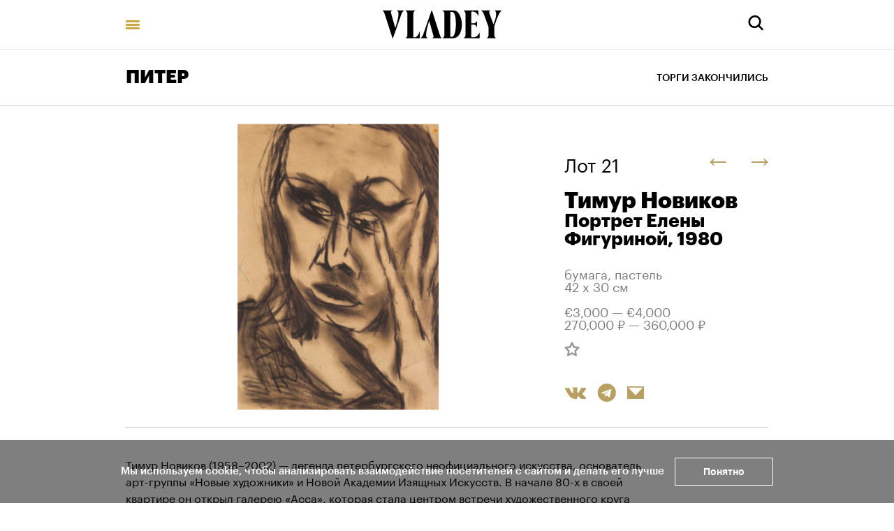

--- FILE ---
content_type: text/html; charset=utf-8
request_url: https://vladey.net/ru/lot/7721
body_size: 50566
content:
<!doctype html>
<html lang="ru" itemscope="itemscope" itemtype="http://schema.org/WebSite">
	<head>
		<title>Тимур Новиков, Портрет Елены Фигуриной</title>
<meta charset="UTF-8" />
<meta name="viewport" content="width=device-width, maximum-scale=1, initial-scale=1, user-scalable=no" />
<meta http-equiv="X-UA-Compatible" content="IE=edge,chrome=1" />
<meta name="theme-color" content="#ffffff" />
<meta name="robots" content="index,follow" />
<meta name="keywords" content="Купить на аукционе VLADEY, VLADEY, современное искусство, художник, купить, аукцион, участие в аукционе, лот, эстимейт, русские художники, торги, вечерние торги, дневные торги, русские торги, christie's, sotheby's, phillips de pury, auction, artsy, paddle8, art, винзавод, winzavod, artplay, артплей" />
<meta name="description" content="Тимур Новиков (1958–2002) — легенда петербургского неофициального искусства, основатель арт-группы «Новые художники» и Новой Академии Изящных Искусств. В начале 80-х в своей квартире он открыл галерею «Асса», которая стала центром встречи художественного круга Санкт-Петербурга. К концу 80-х худож..." />

<meta itemprop="name" content="Тимур Новиков, Портрет Елены Фигуриной" />
<meta itemprop="description" content="Тимур Новиков (1958–2002) — легенда петербургского неофициального искусства, основатель арт-группы «Новые художники» и Новой Академии Изящных Искусств. В начале 80-х в своей квартире он открыл галерею «Асса», которая стала центром встречи художественного круга Санкт-Петербурга. К концу 80-х худож..." />
<meta itemprop="image" content="https://api.vladey.net/storage/artwork/7771/detail_preview_image-f1e321948e59de04c36ac65a2bed8707.jpg" />

<meta name="twitter:card" content="summary_large_image" />
<meta name="twitter:site" content=" " />
<meta name="twitter:creator" content=" " />
<meta name="twitter:title" content="Тимур Новиков, Портрет Елены Фигуриной" />
<meta name="twitter:description" content="Тимур Новиков (1958–2002) — легенда петербургского неофициального искусства, основатель арт-группы «Новые художники» и Новой Академии Изящных Искусств. В начале 80-х в своей квартире он открыл галерею «Асса», которая стала центром встречи художественного круга Санкт-Петербурга. К концу 80-х худож..." />
<meta name="twitter:image" content="https://api.vladey.net/storage/artwork/7771/detail_preview_image-f1e321948e59de04c36ac65a2bed8707.jpg" />

<meta property="og:title" content="Тимур Новиков, Портрет Елены Фигуриной" />
<meta property="og:image" content="https://api.vladey.net/storage/artwork/7771/detail_preview_image-f1e321948e59de04c36ac65a2bed8707.jpg" />
<meta property="og:type" content="website" />
<meta property="og:url" content="https://vladey.net/ru/lot/7721" />
<meta property="og:description" content="Тимур Новиков (1958–2002) — легенда петербургского неофициального искусства, основатель арт-группы «Новые художники» и Новой Академии Изящных Искусств. В начале 80-х в своей квартире он открыл галерею «Асса», которая стала центром встречи художественного круга Санкт-Петербурга. К концу 80-х худож..." />
<meta property="og:site_name" content="VLADEY" />
<meta property="og:locale" content="ru" />
<meta name="msapplication-TileColor" content="#ffffff" />

		<link rel="apple-touch-icon" sizes="32x32" href="/public/favicon_32.png">
<link rel="apple-touch-icon" sizes="64x64" href="/public/favicon_64.png">
<link rel="icon" type="image/png" sizes="32x32" href="/public/favicon_32.png">
<link rel="icon" type="image/png" sizes="64x64" href="/public/favicon_64.png">

		
			<link rel="stylesheet" type="text/css" href="/public/assets/application-96a70df9e9443274b7a2.css"/>
		
		<script src="/public/assets/raven.min.js" crossorigin="anonymous"></script>
<script type="text/javascript" src="/public/assets/modernizr.js" async="async"></script>

		<meta name="state" content="%7B%22main%22%3Anull%2C%22artists%22%3A%7B%22main%22%3Anull%2C%22entries%22%3A%7B%7D%7D%2C%22arthits%22%3A%7B%22data%22%3Anull%2C%22entries%22%3A%7B%7D%7D%2C%22exhibitions%22%3A%7B%22main%22%3Anull%2C%22entries%22%3A%7B%7D%7D%2C%22auctions%22%3A%7B%22main%22%3Anull%2C%22entries%22%3A%7B%7D%7D%2C%22news%22%3A%7B%22main%22%3Anull%2C%22entries%22%3A%7B%7D%7D%2C%22lots%22%3A%7B%22entries%22%3A%7B%227721%22%3A%7B%22id%22%3A7721%2C%22published_at%22%3A%222021-04-06T14%3A02%3A05.089%2B03%3A00%22%2C%22slug%22%3Anull%2C%22lot_number%22%3A21%2C%22lot_letter%22%3Anull%2C%22author_fee%22%3Atrue%2C%22status%22%3A%22sold%22%2C%22estimate_price_from_rub%22%3A270000%2C%22estimate_price_to_rub%22%3A360000%2C%22reserve_price_rub%22%3Anull%2C%22sell_price_rub%22%3Anull%2C%22estimate_price_from_eur%22%3A3000%2C%22estimate_price_to_eur%22%3A4000%2C%22reserve_price_eur%22%3Anull%2C%22sell_price_eur%22%3Anull%2C%22share%22%3A%7B%22title%22%3A%22%D0%A2%D0%B8%D0%BC%D1%83%D1%80%20%D0%9D%D0%BE%D0%B2%D0%B8%D0%BA%D0%BE%D0%B2%2C%20%D0%9F%D0%BE%D1%80%D1%82%D1%80%D0%B5%D1%82%20%D0%95%D0%BB%D0%B5%D0%BD%D1%8B%20%D0%A4%D0%B8%D0%B3%D1%83%D1%80%D0%B8%D0%BD%D0%BE%D0%B9%22%2C%22description%22%3A%22%D0%A2%D0%B8%D0%BC%D1%83%D1%80%20%D0%9D%D0%BE%D0%B2%D0%B8%D0%BA%D0%BE%D0%B2%20(1958%E2%80%932002)%20%E2%80%94%20%D0%BB%D0%B5%D0%B3%D0%B5%D0%BD%D0%B4%D0%B0%20%D0%BF%D0%B5%D1%82%D0%B5%D1%80%D0%B1%D1%83%D1%80%D0%B3%D1%81%D0%BA%D0%BE%D0%B3%D0%BE%20%D0%BD%D0%B5%D0%BE%D1%84%D0%B8%D1%86%D0%B8%D0%B0%D0%BB%D1%8C%D0%BD%D0%BE%D0%B3%D0%BE%20%D0%B8%D1%81%D0%BA%D1%83%D1%81%D1%81%D1%82%D0%B2%D0%B0%2C%20%D0%BE%D1%81%D0%BD%D0%BE%D0%B2%D0%B0%D1%82%D0%B5%D0%BB%D1%8C%20%D0%B0%D1%80%D1%82-%D0%B3%D1%80%D1%83%D0%BF%D0%BF%D1%8B%20%C2%AB%D0%9D%D0%BE%D0%B2%D1%8B%D0%B5%20%D1%85%D1%83%D0%B4%D0%BE%D0%B6%D0%BD%D0%B8%D0%BA%D0%B8%C2%BB%20%D0%B8%20%D0%9D%D0%BE%D0%B2%D0%BE%D0%B9%20%D0%90%D0%BA%D0%B0%D0%B4%D0%B5%D0%BC%D0%B8%D0%B8%20%D0%98%D0%B7%D1%8F%D1%89%D0%BD%D1%8B%D1%85%20%D0%98%D1%81%D0%BA%D1%83%D1%81%D1%81%D1%82%D0%B2.%20%D0%92%20%D0%BD%D0%B0%D1%87%D0%B0%D0%BB%D0%B5%2080-%D1%85%20%D0%B2%20%D1%81%D0%B2%D0%BE%D0%B5%D0%B9%20%D0%BA%D0%B2%D0%B0%D1%80%D1%82%D0%B8%D1%80%D0%B5%20%D0%BE%D0%BD%20%D0%BE%D1%82%D0%BA%D1%80%D1%8B%D0%BB%20%D0%B3%D0%B0%D0%BB%D0%B5%D1%80%D0%B5%D1%8E%20%C2%AB%D0%90%D1%81%D1%81%D0%B0%C2%BB%2C%20%D0%BA%D0%BE%D1%82%D0%BE%D1%80%D0%B0%D1%8F%20%D1%81%D1%82%D0%B0%D0%BB%D0%B0%20%D1%86%D0%B5%D0%BD%D1%82%D1%80%D0%BE%D0%BC%20%D0%B2%D1%81%D1%82%D1%80%D0%B5%D1%87%D0%B8%20%D1%85%D1%83%D0%B4%D0%BE%D0%B6%D0%B5%D1%81%D1%82%D0%B2%D0%B5%D0%BD%D0%BD%D0%BE%D0%B3%D0%BE%20%D0%BA%D1%80%D1%83%D0%B3%D0%B0%20%D0%A1%D0%B0%D0%BD%D0%BA%D1%82-%D0%9F%D0%B5%D1%82%D0%B5%D1%80%D0%B1%D1%83%D1%80%D0%B3%D0%B0.%20%D0%9A%20%D0%BA%D0%BE%D0%BD%D1%86%D1%83%2080-%D1%85%20%D1%85%D1%83%D0%B4%D0%BE%D0%B6...%22%2C%22image%22%3A%22https%3A%2F%2Fapi.vladey.net%2Fstorage%2Fartwork%2F7771%2Fdetail_preview_image-f1e321948e59de04c36ac65a2bed8707.jpg%22%7D%2C%22auction%22%3A%7B%22id%22%3A132%2C%22slug%22%3A%22piter21%22%2C%22status%22%3A%22completed%22%2C%22display_prices%22%3Anull%2C%22link%22%3A%22https%3A%2F%2Fonline.vladey.net%2Fauction%2F116%22%2C%22title%22%3A%22%D0%9F%D0%98%D0%A2%D0%95%D0%A0%22%2C%22starts_at%22%3A%222021-04-13T19%3A30%3A00.000%2B03%3A00%22%2C%22entry_from%22%3A%222021-04-06T14%3A00%3A00.000%2B03%3A00%22%2C%22entry_to%22%3A%222021-04-13T16%3A00%3A00.000%2B03%3A00%22%2C%22image%22%3A%22https%3A%2F%2Fapi.vladey.net%2Fstorage%2Fauction%2F132%2Fpreview_cover_image-7bc19d735c361bd1d81d86f49c2e6a3f.jpeg%22%2C%22year%22%3A%222021%22%2C%22format%22%3A%7B%22id%22%3A11%2C%22title%22%3A%22%D0%9A%D1%83%D1%80%D0%B0%D1%82%D0%BE%D1%80%D1%81%D0%BA%D0%B8%D0%B9%22%7D%2C%22place%22%3A%7B%22id%22%3A15%2C%22title%22%3A%22%23%D0%B8%D1%81%D0%BA%D1%83%D1%81%D1%81%D1%82%D0%B2%D0%BE%D0%B1%D0%B5%D0%B7%D0%BE%D0%BF%D0%B0%D1%81%D0%BD%D0%BE%22%2C%22address%22%3Anull%7D%7D%2C%22prev%22%3A%7B%22id%22%3A7693%2C%22slug%22%3Anull%7D%2C%22next%22%3A%7B%22id%22%3A7689%2C%22slug%22%3Anull%7D%2C%22artwork%22%3A%7B%22id%22%3A7771%2C%22slug%22%3Anull%2C%22title%22%3A%22%D0%9F%D0%BE%D1%80%D1%82%D1%80%D0%B5%D1%82%20%D0%95%D0%BB%D0%B5%D0%BD%D1%8B%20%D0%A4%D0%B8%D0%B3%D1%83%D1%80%D0%B8%D0%BD%D0%BE%D0%B9%22%2C%22technique%22%3A%22%D0%B1%D1%83%D0%BC%D0%B0%D0%B3%D0%B0%2C%20%D0%BF%D0%B0%D1%81%D1%82%D0%B5%D0%BB%D1%8C%22%2C%22size%22%3A%2242%20x%2030%20%D1%81%D0%BC%22%2C%22description%22%3A%22%3Cp%3E%3Cmeta%20charset%3D%5C%22utf-8%5C%22%20%2F%3E%D0%A2%D0%B8%D0%BC%D1%83%D1%80%20%D0%9D%D0%BE%D0%B2%D0%B8%D0%BA%D0%BE%D0%B2%20(1958%26ndash%3B2002)%20%26mdash%3B%20%D0%BB%D0%B5%D0%B3%D0%B5%D0%BD%D0%B4%D0%B0%20%D0%BF%D0%B5%D1%82%D0%B5%D1%80%D0%B1%D1%83%D1%80%D0%B3%D1%81%D0%BA%D0%BE%D0%B3%D0%BE%20%D0%BD%D0%B5%D0%BE%D1%84%D0%B8%D1%86%D0%B8%D0%B0%D0%BB%D1%8C%D0%BD%D0%BE%D0%B3%D0%BE%20%D0%B8%D1%81%D0%BA%D1%83%D1%81%D1%81%D1%82%D0%B2%D0%B0%2C%20%D0%BE%D1%81%D0%BD%D0%BE%D0%B2%D0%B0%D1%82%D0%B5%D0%BB%D1%8C%20%D0%B0%D1%80%D1%82-%D0%B3%D1%80%D1%83%D0%BF%D0%BF%D1%8B%20%26laquo%3B%D0%9D%D0%BE%D0%B2%D1%8B%D0%B5%20%D1%85%D1%83%D0%B4%D0%BE%D0%B6%D0%BD%D0%B8%D0%BA%D0%B8%26raquo%3B%20%D0%B8%20%D0%9D%D0%BE%D0%B2%D0%BE%D0%B9%20%D0%90%D0%BA%D0%B0%D0%B4%D0%B5%D0%BC%D0%B8%D0%B8%20%D0%98%D0%B7%D1%8F%D1%89%D0%BD%D1%8B%D1%85%20%D0%98%D1%81%D0%BA%D1%83%D1%81%D1%81%D1%82%D0%B2.%20%D0%92%20%D0%BD%D0%B0%D1%87%D0%B0%D0%BB%D0%B5%2080-%D1%85%20%D0%B2%20%D1%81%D0%B2%D0%BE%D0%B5%D0%B9%20%D0%BA%D0%B2%D0%B0%D1%80%D1%82%D0%B8%D1%80%D0%B5%20%D0%BE%D0%BD%20%D0%BE%D1%82%D0%BA%D1%80%D1%8B%D0%BB%20%D0%B3%D0%B0%D0%BB%D0%B5%D1%80%D0%B5%D1%8E%20%26laquo%3B%D0%90%D1%81%D1%81%D0%B0%26raquo%3B%2C%20%D0%BA%D0%BE%D1%82%D0%BE%D1%80%D0%B0%D1%8F%20%D1%81%D1%82%D0%B0%D0%BB%D0%B0%20%D1%86%D0%B5%D0%BD%D1%82%D1%80%D0%BE%D0%BC%20%D0%B2%D1%81%D1%82%D1%80%D0%B5%D1%87%D0%B8%20%D1%85%D1%83%D0%B4%D0%BE%D0%B6%D0%B5%D1%81%D1%82%D0%B2%D0%B5%D0%BD%D0%BD%D0%BE%D0%B3%D0%BE%20%D0%BA%D1%80%D1%83%D0%B3%D0%B0%20%D0%A1%D0%B0%D0%BD%D0%BA%D1%82-%D0%9F%D0%B5%D1%82%D0%B5%D1%80%D0%B1%D1%83%D1%80%D0%B3%D0%B0.%20%D0%9A%20%D0%BA%D0%BE%D0%BD%D1%86%D1%83%2080-%D1%85%20%D1%85%D1%83%D0%B4%D0%BE%D0%B6%D0%B5%D1%81%D1%82%D0%B2%D0%B5%D0%BD%D0%BD%D0%BE%D0%B5%20%D1%81%D0%BE%D0%BE%D0%B1%D1%89%D0%B5%D1%81%D1%82%D0%B2%D0%BE%20%D0%9F%D0%B5%D1%82%D0%B5%D1%80%D0%B1%D1%83%D1%80%D0%B3%D0%B0%20%D1%81%D1%82%D0%B0%D0%BB%D0%BE%20%D1%83%D1%85%D0%BE%D0%B4%D0%B8%D1%82%D1%8C%20%D0%BE%D1%82%20%D0%BA%D0%BE%D0%BD%D1%86%D0%B5%D0%BF%D1%82%D1%83%D0%B0%D0%BB%D0%B8%D0%B7%D0%BC%D0%B0%2C%20%D0%B4%D0%B2%D0%B8%D0%B3%D0%B0%D1%8F%D1%81%D1%8C%20%D0%BA%20%D1%87%D0%B5%D0%BC%D1%83-%D1%82%D0%BE%20%D0%BD%D0%BE%D0%B2%D0%BE%D0%BC%D1%83.%20%D0%92%20%D1%8D%D1%82%D0%BE%20%D0%B2%D1%80%D0%B5%D0%BC%D1%8F%20%D0%A2%D0%B8%D0%BC%D1%83%D1%80%20%D0%BE%D1%82%D0%BA%D1%80%D1%8B%D0%B2%D0%B0%D0%B5%D1%82%20%D0%BC%D0%B8%D1%80%D1%83%20%D0%BD%D0%BE%D0%B2%D0%BE%D0%B5%20%D0%BD%D0%B0%D0%BF%D1%80%D0%B0%D0%B2%D0%BB%D0%B5%D0%BD%D0%B8%D0%B5%20%26mdash%3B%20%26laquo%3B%D0%BD%D0%B5%D0%BE%D0%B0%D0%BA%D0%B0%D0%B4%D0%B5%D0%BC%D0%B8%D0%B7%D0%BC%26raquo%3B%2C%20%D0%B2%20%D0%BD%D1%91%D0%BC%20%D0%BA%D0%BB%D0%B0%D1%81%D1%81%D0%B8%D1%87%D0%B5%D1%81%D0%BA%D0%B8%D0%B5%20%D1%82%D1%80%D0%B0%D0%B4%D0%B8%D1%86%D0%B8%D0%B8%20%D0%B6%D0%B8%D0%B2%D0%BE%D0%BF%D0%B8%D1%81%D0%B8%20%D0%B8%20%D0%B3%D1%80%D0%B0%D1%84%D0%B8%D0%BA%D0%B8%20%D1%81%D0%BE%D0%B2%D0%BC%D0%B5%D1%89%D0%B0%D1%8E%D1%82%D1%81%D1%8F%20%D1%81%20%D0%BE%D0%B1%D1%80%D0%B0%D0%B7%D0%B0%D0%BC%D0%B8%20%D0%BD%D0%BE%D0%B2%D1%8B%D1%85%20%D0%BC%D0%B5%D0%B4%D0%B8%D0%B0.%20%D0%91%D1%80%D0%B8%D1%82%D0%B0%D0%BD%D1%81%D0%BA%D0%B8%D0%B9%20%D1%82%D0%B5%D0%BE%D1%80%D0%B5%D1%82%D0%B8%D0%BA%20%D0%B8%D1%81%D0%BA%D1%83%D1%81%D1%81%D1%82%D0%B2%D0%B0%20%D0%AD%D0%B4%D0%B2%D0%B0%D1%80%D0%B4%20%D0%9B%D1%8E%D1%81%D0%B8%20%D0%A1%D0%BC%D0%B8%D1%82%20%D0%BD%D0%B0%D0%B7%D0%B2%D0%B0%D0%BB%20%D0%A2%D0%B8%D0%BC%D1%83%D1%80%D0%B0%20%D0%9D%D0%BE%D0%B2%D0%B8%D0%BA%D0%BE%D0%B2%D0%B0%20%26laquo%3B%D0%BF%D0%B5%D1%80%D0%B2%D1%8B%D0%BC%20%D0%BF%D0%BE%D1%81%D0%BB%D0%B5%20%D0%9A%D0%B0%D0%B7%D0%B8%D0%BC%D0%B8%D1%80%D0%B0%20%D0%9C%D0%B0%D0%BB%D0%B5%D0%B2%D0%B8%D1%87%D0%B0%D0%BC%20%D1%8F%D1%80%D0%BA%D0%B8%D0%BC%20%D1%8F%D0%B2%D0%BB%D0%B5%D0%BD%D0%B8%D0%B5%D0%BC%20%D1%80%D1%83%D1%81%D1%81%D0%BA%D0%BE%D0%B9%20%D0%BA%D1%83%D0%BB%D1%8C%D1%82%D1%83%D1%80%D1%8B%2C%20%D0%BE%D0%BA%D0%B0%D0%B7%D0%B0%D0%B2%D1%88%D0%B5%D0%BC%20%D0%B2%D0%BB%D0%B8%D1%8F%D0%BD%D0%B8%D0%B5%20%D0%BD%D0%B0%20%D0%BC%D0%B8%D1%80%D0%BE%D0%B2%D0%BE%D0%B9%20%D1%85%D1%83%D0%B4%D0%BE%D0%B6%D0%B5%D1%81%D1%82%D0%B2%D0%B5%D0%BD%D0%BD%D1%8B%D0%B9%20%D0%BF%D1%80%D0%BE%D1%86%D0%B5%D1%81%D1%81%26raquo%3B.%20%D0%92%D0%BE%20%D0%B2%D1%80%D0%B5%D0%BC%D1%8F%20%26laquo%3B%D0%BF%D0%B5%D1%80%D0%B5%D1%81%D1%82%D1%80%D0%BE%D0%B9%D0%BA%D0%B8%26raquo%3B%2C%20%D0%BF%D0%BE%D1%81%D0%BB%D0%B5%20%D1%82%D0%BE%D0%B3%D0%BE%20%D0%BA%D0%B0%D0%BA%20%D1%80%D1%83%D1%85%D0%BD%D1%83%D0%BB%20%26laquo%3B%D0%B6%D0%B5%D0%BB%D0%B5%D0%B7%D0%BD%D1%8B%D0%B9%20%D0%B7%D0%B0%D0%BD%D0%B0%D0%B2%D0%B5%D1%81%26raquo%3B%2C%20%D0%B2%20%D0%A0%D0%BE%D1%81%D1%81%D0%B8%D1%8E%20%D1%85%D0%BB%D1%8B%D0%BD%D1%83%D0%BB%20%D0%BF%D0%BE%D1%82%D0%BE%D0%BA%20%D0%B7%D0%B0%D0%BF%D0%B0%D0%B4%D0%BD%D1%8B%D1%85%20%D0%BA%D1%80%D0%B8%D1%82%D0%B8%D0%BA%D0%BE%D0%B2%2C%20%D0%BA%D1%83%D1%80%D0%B0%D1%82%D0%BE%D1%80%D0%BE%D0%B2%20%D0%B8%20%D1%85%D1%83%D0%B4%D0%BE%D0%B6%D0%BD%D0%B8%D0%BA%D0%BE%D0%B2%20%D0%B2%20%D0%BF%D0%BE%D0%B8%D1%81%D0%BA%D0%B5%20%D0%B0%D0%B2%D0%B0%D0%BD%D0%B3%D0%B0%D1%80%D0%B4%D0%B0%20%D0%B8%D0%BB%D0%B8%20%D0%BD%D0%B5%D1%82%D1%80%D0%BE%D0%BD%D1%83%D1%82%D0%BE%D0%B3%D0%BE%20%D0%BC%D0%BE%D0%B4%D0%B5%D1%80%D0%BD%D0%B8%D0%B7%D0%BC%D0%B0.%20%D0%A2%D0%B8%D0%BC%D1%83%D1%80%20%D0%9D%D0%BE%D0%B2%D0%B8%D0%BA%D0%BE%D0%B2%20%D0%B8%20%D0%B5%D0%B3%D0%BE%20%D1%82%D0%B2%D0%BE%D1%80%D1%87%D0%B5%D1%81%D1%82%D0%B2%D0%BE%20%D0%BF%D0%BE%D0%BB%D1%8C%D0%B7%D0%BE%D0%B2%D0%B0%D0%BB%D0%B8%D1%81%D1%8C%20%D1%81%D1%80%D0%B5%D0%B4%D0%B8%20%D0%BD%D0%B8%D1%85%20%D0%B1%D0%BE%D0%BB%D1%8C%D1%88%D0%BE%D0%B9%20%D0%BF%D0%BE%D0%BF%D1%83%D0%BB%D1%8F%D1%80%D0%BD%D0%BE%D1%81%D1%82%D1%8C%D1%8E.%3C%2Fp%3E%5Cr%5Cn%5Cr%5Cn%3Cp%3E%D0%9F%D1%80%D0%B5%D0%B4%D1%81%D1%82%D0%B0%D0%B2%D0%BB%D0%B5%D0%BD%D0%BD%D0%BE%D0%B5%20%D0%BF%D1%80%D0%BE%D0%B8%D0%B7%D0%B2%D0%B5%D0%B4%D0%B5%D0%BD%D0%B8%D0%B5%201980%20%D0%B3%D0%BE%D0%B4%D0%B0%20%D1%81%D0%BE%D0%B7%D0%B4%D0%B0%D0%BD%D0%BE%20%D0%B5%D1%89%D0%B5%20%D0%B4%D0%BE%20%D0%BF%D0%BE%D1%8F%D0%B2%D0%BB%D0%B5%D0%BD%D0%B8%D1%8F%20%D0%BB%D0%B5%D0%B3%D0%B5%D0%BD%D0%B4%D0%B0%D1%80%D0%BD%D1%8B%D1%85%20%26laquo%3B%D1%82%D0%BA%D0%B0%D0%BD%D0%B5%D0%B2%D1%8B%D1%85%20%D1%80%D0%B0%D0%B1%D0%BE%D1%82%26raquo%3B%20%D0%B8%20%D0%BE%D1%82%D0%BD%D0%BE%D1%81%D0%B8%D1%82%D1%81%D1%8F%20%D0%BA%20%D1%80%D0%B0%D0%BD%D0%BD%D0%B5%D0%BC%D1%83%20%D0%BF%D0%B5%D1%80%D0%B8%D0%BE%D0%B4%D1%83%26nbsp%3B%D1%82%D0%B2%D0%BE%D1%80%D1%87%D0%B5%D1%81%D1%82%D0%B2%D0%B0%20%D0%A2%D0%B8%D0%BC%D1%83%D1%80%D0%B0%20%D0%9D%D0%BE%D0%B2%D0%B8%D0%BA%D0%BE%D0%B2%D0%B0%2C%20%D0%BA%D0%BE%D0%B3%D0%B4%D0%B0%20%D0%B5%D0%B3%D0%BE%20%D0%B7%D0%B0%D0%BD%D0%B8%D0%BC%D0%B0%D0%BB%D0%B8%20%D1%82%D0%B0%D0%BA%D0%B8%D0%B5%20%D1%82%D1%80%D0%B0%D0%B4%D0%B8%D1%86%D0%B8%D0%BE%D0%BD%D0%BD%D1%8B%D0%B5%20%D0%B6%D0%B0%D0%BD%D1%80%D1%8B%2C%20%D0%BA%D0%B0%D0%BA%20%D0%BF%D0%BE%D1%80%D1%82%D1%80%D0%B5%D1%82%20%D0%B8%20%D0%BF%D0%B5%D0%B9%D0%B7%D0%B0%D0%B6.%20%D0%9E%D0%B4%D0%BD%D0%B0%D0%BA%D0%BE%20%D1%85%D1%83%D0%B4%D0%BE%D0%B6%D0%BD%D0%B8%D0%BA%20%D1%82%D1%80%D0%B0%D0%BD%D1%81%D1%84%D0%BE%D1%80%D0%BC%D0%B8%D1%80%D1%83%D0%B5%D1%82%20%D0%B8%D1%85%20%D0%B8%20%D0%BD%D0%B0%D0%B4%D0%B5%D0%BB%D1%8F%D0%B5%D1%82%20%D0%BD%D0%B5%D0%BF%D0%BE%D0%B2%D1%82%D0%BE%D1%80%D0%B8%D0%BC%D1%8B%D0%BC%20%D0%B4%D1%83%D1%85%D0%BE%D0%BC%20%D0%BB%D0%B5%D0%BD%D0%B8%D0%BD%D0%B3%D1%80%D0%B0%D0%B4%D1%81%D0%BA%D0%BE%D0%B3%D0%BE%20%D0%B0%D0%BD%D0%B4%D0%B5%D0%B3%D1%80%D0%B0%D1%83%D0%BD%D0%B4%D0%B0.%20%D0%9F%D1%80%D0%B5%D0%B4%D1%81%D1%82%D0%B0%D0%B2%D0%BB%D0%B5%D0%BD%D0%BD%D1%8B%D0%B9%20%D0%BF%D0%BE%D1%80%D1%82%D1%80%D0%B5%D1%82%2C%20%D0%B2%D1%8B%D0%BF%D0%BE%D0%BB%D0%BD%D0%B5%D0%BD%D0%BD%D1%8B%D0%B9%20%D0%BF%D0%B0%D1%81%D1%82%D0%B5%D0%BB%D1%8C%D1%8E%20%D0%BD%D0%B0%20%D0%B1%D1%83%D0%BC%D0%B0%D0%B3%D0%B5%2C%20%D0%B7%D0%B0%D0%BF%D0%B5%D1%87%D0%B0%D1%82%D0%BB%D1%8F%D0%B5%D1%82%20%D0%95%D0%BB%D0%B5%D0%BD%D1%83%20%D0%A4%D0%B8%D0%B3%D1%83%D1%80%D0%B8%D0%BD%D1%83%20%26mdash%3B%20%D1%85%D1%83%D0%B4%D0%BE%D0%B6%D0%BD%D0%B8%D0%BA%D0%B0-%D1%8D%D0%BA%D1%81%D0%BF%D1%80%D0%B5%D1%81%D1%81%D0%B8%D0%BE%D0%BD%D0%B8%D1%81%D1%82%D0%B0%2C%20%D1%83%D1%87%D0%B0%D1%81%D1%82%D0%BD%D0%B8%D1%86%D1%83%20%D0%BB%D0%B5%D0%B3%D0%B5%D0%BD%D0%B4%D0%B0%D1%80%D0%BD%D0%BE%D0%B9%20%D0%B3%D1%80%D1%83%D0%BF%D0%BF%D1%8B%20%26laquo%3B%D0%9B%D0%B5%D1%82%D0%BE%D0%BF%D0%B8%D1%81%D1%8C%26raquo%3B%20%D0%91%D0%BE%D0%B1%D0%B0%20%D0%9A%D0%BE%D1%88%D0%B5%D0%BB%D0%BE%D1%85%D0%BE%D0%B2%D0%B0.%20%D0%A1%D0%B4%D0%B5%D1%80%D0%B6%D0%B0%D0%BD%D0%BD%D1%8B%D0%B9%20%D0%B8%20%D0%B4%D0%BE%D1%81%D1%82%D0%B0%D1%82%D0%BE%D1%87%D0%BD%D0%BE%20%D0%B0%D0%BA%D0%B0%D0%B4%D0%B5%D0%BC%D0%B8%D1%87%D0%BD%D1%8B%D0%B9%20%D1%81%D1%82%D0%B8%D0%BB%D1%8C%20%D1%80%D0%B0%D0%B1%D0%BE%D1%82%D1%8B%20%D1%80%D0%B0%D0%B7%D0%B1%D0%B0%D0%B2%D0%BB%D1%8F%D0%B5%D1%82%D1%81%D1%8F%20%D0%BB%D0%B5%D0%B3%D0%BA%D0%B8%D0%BC%D0%B8%20%D1%88%D1%82%D1%80%D0%B8%D1%85%D0%B0%D0%BC%D0%B8.%20%D0%A1%D0%BB%D0%BE%D0%B2%D0%BD%D0%BE%20%D0%BD%D0%B0%D0%BD%D0%B5%D1%81%D0%B5%D0%BD%D0%BD%D1%8B%D0%B5%20%D0%BD%D0%B0%20%D0%B1%D1%83%D0%BC%D0%B0%D0%B3%D1%83%20%D0%B5%D0%B4%D0%B8%D0%BD%D1%8B%D0%BC%20%D0%BF%D0%BE%D1%80%D1%8B%D0%B2%D0%BE%D0%BC%2C%20%D0%BE%D0%BD%D0%B8%20%D0%BF%D1%80%D0%B8%D0%B4%D0%B0%D1%8E%D1%82%20%D0%BF%D0%BE%D0%BB%D0%BE%D1%82%D0%BD%D1%83%20%D1%8D%D0%BA%D1%81%D0%BF%D1%80%D0%B5%D1%81%D1%81%D0%B8%D1%8E%20%D0%B8%20%D0%B4%D0%B8%D0%BD%D0%B0%D0%BC%D0%B8%D0%B7%D0%BC.%20%D0%A3%D0%BD%D0%B8%D0%BA%D0%B0%D0%BB%D1%8C%D0%BD%D0%B0%D1%8F%20%D0%B8%20%D0%BD%D0%B5%D1%82%D0%B8%D0%BF%D0%B8%D1%87%D0%BD%D0%B0%D1%8F%20%D0%B4%D0%BB%D1%8F%20%D0%A2%D0%B8%D0%BC%D1%83%D1%80%D0%B0%20%D0%9D%D0%BE%D0%B2%D0%B8%D0%BA%D0%BE%D0%B2%D0%B0%20%D1%80%D0%B0%D0%B1%D0%BE%D1%82%D0%B0%20%D1%82%D0%B5%D0%BF%D0%B5%D1%80%D1%8C%20%D1%8F%D0%B2%D0%BB%D1%8F%D0%B5%D1%82%D1%81%D1%8F%20%D1%87%D0%B0%D1%81%D1%82%D1%8C%D1%8E%20%D0%B8%D1%81%D1%82%D0%BE%D1%80%D0%B8%D0%B8%20%D0%BB%D0%B5%D0%BD%D0%B8%D0%BD%D0%B3%D1%80%D0%B0%D0%B4%D1%81%D0%BA%D0%BE%D0%B3%D0%BE%20%D0%B0%D0%BD%D0%B4%D0%B5%D0%B3%D1%80%D0%B0%D1%83%D0%BD%D0%B4%D0%B0.%20%3Cstrong%3EV%3C%2Fstrong%3E%26nbsp%3B%3C%2Fp%3E%5Cr%5Cn%5Cr%5Cn%3Cp%3E%26nbsp%3B%3C%2Fp%3E%5Cr%5Cn%5Cr%5Cn%3Chr%20%2F%3E%5Cr%5Cn%3Cp%3E%26nbsp%3B%3C%2Fp%3E%5Cr%5Cn%5Cr%5Cn%3Cp%3E%D0%9F%D0%BE%D0%B4%D1%80%D0%BE%D0%B1%D0%BD%D1%8B%D0%B9%20%D0%BE%D1%82%D1%87%D0%B5%D1%82%20%D0%BE%20%D1%81%D0%BE%D1%85%D1%80%D0%B0%D0%BD%D0%BD%D0%BE%D1%81%D1%82%D0%B8%20%D0%B2%D1%8B%D1%81%D1%8B%D0%BB%D0%B0%D0%B5%D1%82%D1%81%D1%8F%20%D0%BF%D0%BE%20%D0%B7%D0%B0%D0%BF%D1%80%D0%BE%D1%81%D1%83.%3C%2Fp%3E%5Cr%5Cn%22%2C%22image%22%3A%22https%3A%2F%2Fapi.vladey.net%2Fstorage%2Fartwork%2F7771%2Fcover_preview_image-f1e321948e59de04c36ac65a2bed8707.jpg%22%2C%22images%22%3Anull%2C%22detail_image%22%3A%22https%3A%2F%2Fapi.vladey.net%2Fstorage%2Fartwork%2F7771%2Fdetail_preview_image-f1e321948e59de04c36ac65a2bed8707.jpg%22%2C%22copies_number%22%3Anull%2C%22year%22%3A%221980%22%2C%22view_in_interier%22%3Afalse%2C%22share%22%3A%7B%22title%22%3A%22%D0%9F%D0%BE%D1%80%D1%82%D1%80%D0%B5%D1%82%20%D0%95%D0%BB%D0%B5%D0%BD%D1%8B%20%D0%A4%D0%B8%D0%B3%D1%83%D1%80%D0%B8%D0%BD%D0%BE%D0%B9%22%2C%22description%22%3A%22%D0%A2%D0%B8%D0%BC%D1%83%D1%80%20%D0%9D%D0%BE%D0%B2%D0%B8%D0%BA%D0%BE%D0%B2%20(1958%E2%80%932002)%20%E2%80%94%20%D0%BB%D0%B5%D0%B3%D0%B5%D0%BD%D0%B4%D0%B0%20%D0%BF%D0%B5%D1%82%D0%B5%D1%80%D0%B1%D1%83%D1%80%D0%B3%D1%81%D0%BA%D0%BE%D0%B3%D0%BE%20%D0%BD%D0%B5%D0%BE%D1%84%D0%B8%D1%86%D0%B8%D0%B0%D0%BB%D1%8C%D0%BD%D0%BE%D0%B3%D0%BE%20%D0%B8%D1%81%D0%BA%D1%83%D1%81%D1%81%D1%82%D0%B2%D0%B0%2C%20%D0%BE%D1%81%D0%BD%D0%BE%D0%B2%D0%B0%D1%82%D0%B5%D0%BB%D1%8C%20%D0%B0%D1%80%D1%82-%D0%B3%D1%80%D1%83%D0%BF%D0%BF%D1%8B%20%C2%AB%D0%9D%D0%BE%D0%B2%D1%8B%D0%B5%20%D1%85%D1%83%D0%B4%D0%BE%D0%B6%D0%BD%D0%B8%D0%BA%D0%B8%C2%BB%20%D0%B8%20%D0%9D%D0%BE%D0%B2%D0%BE%D0%B9%20%D0%90%D0%BA%D0%B0%D0%B4%D0%B5%D0%BC%D0%B8%D0%B8%20%D0%98%D0%B7%D1%8F%D1%89%D0%BD%D1%8B%D1%85%20%D0%98%D1%81%D0%BA%D1%83%D1%81%D1%81%D1%82%D0%B2.%20%D0%92%20%D0%BD%D0%B0%D1%87%D0%B0%D0%BB%D0%B5%2080-%D1%85%20%D0%B2%20%D1%81%D0%B2%D0%BE%D0%B5%D0%B9%20%D0%BA%D0%B2%D0%B0%D1%80%D1%82%D0%B8%D1%80%D0%B5%20%D0%BE%D0%BD%20%D0%BE%D1%82%D0%BA%D1%80%D1%8B%D0%BB%20%D0%B3%D0%B0%D0%BB%D0%B5%D1%80%D0%B5%D1%8E%20%C2%AB%D0%90%D1%81%D1%81%D0%B0%C2%BB%2C%20%D0%BA%D0%BE%D1%82%D0%BE%D1%80%D0%B0%D1%8F%20%D1%81%D1%82%D0%B0%D0%BB%D0%B0%20%D1%86%D0%B5%D0%BD%D1%82%D1%80%D0%BE%D0%BC%20%D0%B2%D1%81%D1%82%D1%80%D0%B5%D1%87%D0%B8%20%D1%85%D1%83%D0%B4%D0%BE%D0%B6%D0%B5%D1%81%D1%82%D0%B2%D0%B5%D0%BD%D0%BD%D0%BE%D0%B3%D0%BE%20%D0%BA%D1%80%D1%83%D0%B3%D0%B0%20%D0%A1%D0%B0%D0%BD%D0%BA%D1%82-%D0%9F%D0%B5%D1%82%D0%B5%D1%80%D0%B1%D1%83%D1%80%D0%B3%D0%B0.%20%D0%9A%20%D0%BA%D0%BE%D0%BD%D1%86%D1%83%2080-%D1%85%20%D1%85%D1%83%D0%B4%D0%BE%D0%B6...%22%2C%22image%22%3A%22https%3A%2F%2Fapi.vladey.net%2Fstorage%2Fartwork%2F7771%2Fdetail_preview_image-f1e321948e59de04c36ac65a2bed8707.jpg%22%7D%2C%22width%22%3A72%2C%22height%22%3A42%2C%22notes%22%3Anull%2C%22artists%22%3A%5B%7B%22id%22%3A498%2C%22slug%22%3A%22timur-novikov%22%2C%22full_name%22%3A%22%D0%A2%D0%B8%D0%BC%D1%83%D1%80%20%D0%9D%D0%BE%D0%B2%D0%B8%D0%BA%D0%BE%D0%B2%22%2C%22sorting_word%22%3A%22%D0%9D%D0%BE%D0%B2%D0%B8%D0%BA%D0%BE%D0%B2%20%D0%A2%D0%B8%D0%BC%D1%83%D1%80%22%7D%5D%7D%2C%22related_lots%22%3A%5B%7B%22id%22%3A7684%2C%22slug%22%3Anull%2C%22lot_number%22%3A1%2C%22lot_letter%22%3A%22%22%2C%22author_fee%22%3Atrue%2C%22status%22%3A%22sold%22%2C%22estimate_price_from_rub%22%3Anull%2C%22estimate_price_to_rub%22%3Anull%2C%22reserve_price_rub%22%3Anull%2C%22sell_price_rub%22%3Anull%2C%22estimate_price_from_eur%22%3A100%2C%22estimate_price_to_eur%22%3Anull%2C%22reserve_price_eur%22%3Anull%2C%22sell_price_eur%22%3Anull%2C%22artwork%22%3A%7B%22id%22%3A7732%2C%22slug%22%3Anull%2C%22title%22%3A%22%D0%91%D0%B5%D0%B7%20%D0%BD%D0%B0%D0%B7%D0%B2%D0%B0%D0%BD%D0%B8%D1%8F%22%2C%22technique%22%3A%22%D0%B1%D1%83%D0%BC%D0%B0%D0%B3%D0%B0%2C%20%D1%83%D0%B3%D0%BE%D0%BB%D1%8C%D0%BD%D1%8B%D0%B9%20%D0%BA%D0%B0%D1%80%D0%B0%D0%BD%D0%B4%D0%B0%D1%88%2C%20%D0%B1%D0%B5%D0%B7%20%D1%80%D0%B0%D0%BC%D1%8B%22%2C%22year%22%3A%221988%22%2C%22size%22%3A%2230%20%D1%85%2021%20%D1%81%D0%BC%22%2C%22copies_number%22%3Anull%2C%22image%22%3A%7B%22url%22%3A%22https%3A%2F%2Fapi.vladey.net%2Fstorage%2Fartwork%2F7732%2Fregular_preview_image-b9080d69be0b549bfb3a7e9c3b8ef8c1.jpg%22%2C%22width%22%3A760%2C%22height%22%3A1080%7D%2C%22for_sale%22%3Afalse%2C%22auctions%22%3A%5B%7B%22id%22%3A132%2C%22slug%22%3A%22piter21%22%2C%22title%22%3A%22%D0%9F%D0%98%D0%A2%D0%95%D0%A0%22%7D%5D%2C%22artlogic_artist_name%22%3A%22Kotelnikov%2C%20Oleg%22%2C%22notes%22%3Anull%2C%22artists%22%3A%5B%7B%22id%22%3A461%2C%22slug%22%3A%22oleg-kotelnikov%22%2C%22full_name%22%3A%22%D0%9E%D0%BB%D0%B5%D0%B3%20%D0%9A%D0%BE%D1%82%D0%B5%D0%BB%D1%8C%D0%BD%D0%B8%D0%BA%D0%BE%D0%B2%22%2C%22sorting_word%22%3A%22%D0%9A%D0%BE%D1%82%D0%B5%D0%BB%D1%8C%D0%BD%D0%B8%D0%BA%D0%BE%D0%B2%20%D0%9E%D0%BB%D0%B5%D0%B3%22%7D%5D%7D%7D%2C%7B%22id%22%3A7711%2C%22slug%22%3Anull%2C%22lot_number%22%3A2%2C%22lot_letter%22%3Anull%2C%22author_fee%22%3Atrue%2C%22status%22%3A%22available%22%2C%22estimate_price_from_rub%22%3A50000%2C%22estimate_price_to_rub%22%3A70000%2C%22reserve_price_rub%22%3Anull%2C%22sell_price_rub%22%3Anull%2C%22estimate_price_from_eur%22%3A600%2C%22estimate_price_to_eur%22%3A800%2C%22reserve_price_eur%22%3Anull%2C%22sell_price_eur%22%3Anull%2C%22artwork%22%3A%7B%22id%22%3A7762%2C%22slug%22%3Anull%2C%22title%22%3A%22%D0%91%D0%B5%D0%B7%20%D0%BD%D0%B0%D0%B7%D0%B2%D0%B0%D0%BD%D0%B8%D1%8F%20(1%20%D1%87%D0%B0%D1%81%D1%82%D1%8C)%22%2C%22technique%22%3A%22%D0%B1%D1%83%D0%BC%D0%B0%D0%B3%D0%B0%2C%20%D1%82%D0%B5%D0%BC%D0%BF%D0%B5%D1%80%D0%B0%2C%20%D0%BA%D0%BE%D0%BB%D0%BB%D0%B0%D0%B6%22%2C%22year%22%3A%221980-%D0%B5%22%2C%22size%22%3A%2256%20%D1%85%2058%20%D1%81%D0%BC%22%2C%22copies_number%22%3Anull%2C%22image%22%3A%7B%22url%22%3A%22https%3A%2F%2Fapi.vladey.net%2Fstorage%2Fartwork%2F7762%2Fregular_preview_image-9bdaade41c0feda0a25a192b8fbe8b57.jpg%22%2C%22width%22%3A760%2C%22height%22%3A762%7D%2C%22for_sale%22%3Afalse%2C%22auctions%22%3A%5B%7B%22id%22%3A132%2C%22slug%22%3A%22piter21%22%2C%22title%22%3A%22%D0%9F%D0%98%D0%A2%D0%95%D0%A0%22%7D%5D%2C%22artlogic_artist_name%22%3A%22Verichev%2C%20Igor%22%2C%22notes%22%3Anull%2C%22artists%22%3A%5B%7B%22id%22%3A1137%2C%22slug%22%3A%22igor-verichev%22%2C%22full_name%22%3A%22%D0%98%D0%B3%D0%BE%D1%80%D1%8C%20%D0%92%D0%B5%D1%80%D0%B8%D1%87%D0%B5%D0%B2%22%2C%22sorting_word%22%3A%22%D0%92%D0%B5%D1%80%D0%B8%D1%87%D0%B5%D0%B2%20%D0%98%D0%B3%D0%BE%D1%80%D1%8C%22%7D%5D%7D%7D%2C%7B%22id%22%3A7676%2C%22slug%22%3Anull%2C%22lot_number%22%3A3%2C%22lot_letter%22%3Anull%2C%22author_fee%22%3Atrue%2C%22status%22%3A%22sold%22%2C%22estimate_price_from_rub%22%3A90000%2C%22estimate_price_to_rub%22%3A130000%2C%22reserve_price_rub%22%3Anull%2C%22sell_price_rub%22%3Anull%2C%22estimate_price_from_eur%22%3A1000%2C%22estimate_price_to_eur%22%3A1500%2C%22reserve_price_eur%22%3Anull%2C%22sell_price_eur%22%3Anull%2C%22artwork%22%3A%7B%22id%22%3A7724%2C%22slug%22%3Anull%2C%22title%22%3A%22%D0%9F%D0%BE%D1%80%D1%82%D1%80%D0%B5%D1%82%20%D0%9C%D0%B0%D0%BC%D1%8B%D1%88%D0%B5%D0%B2%D0%B0-%D0%9C%D0%BE%D0%BD%D1%80%D0%BE%22%2C%22technique%22%3A%22%D1%84%D0%BE%D1%82%D0%BE%D0%B3%D1%80%D0%B0%D1%84%D0%B8%D1%8F%2C%20%D1%80%D1%83%D1%87%D0%BD%D0%B0%D1%8F%20%D0%BF%D0%B5%D1%87%D0%B0%D1%82%D1%8C%2C%20%D0%B0%D0%BA%D1%80%D0%B8%D0%BB%22%2C%22year%22%3A%221990-%D0%B5%22%2C%22size%22%3A%2229%2C5%20%D1%85%2023%2C5%20%D1%81%D0%BC%22%2C%22copies_number%22%3Anull%2C%22image%22%3A%7B%22url%22%3A%22https%3A%2F%2Fapi.vladey.net%2Fstorage%2Fartwork%2F7724%2Fregular_preview_image-bbe05a34aedd2a90e6edaa02e8fdd185.jpg%22%2C%22width%22%3A760%2C%22height%22%3A966%7D%2C%22for_sale%22%3Afalse%2C%22auctions%22%3A%5B%7B%22id%22%3A132%2C%22slug%22%3A%22piter21%22%2C%22title%22%3A%22%D0%9F%D0%98%D0%A2%D0%95%D0%A0%22%7D%5D%2C%22artlogic_artist_name%22%3A%22Borisov%2C%20Sergey%22%2C%22notes%22%3Anull%2C%22artists%22%3A%5B%7B%22id%22%3A761%2C%22slug%22%3A%22borisov%22%2C%22full_name%22%3A%22%D0%A1%D0%B5%D1%80%D0%B3%D0%B5%D0%B9%20%D0%91%D0%BE%D1%80%D0%B8%D1%81%D0%BE%D0%B2%22%2C%22sorting_word%22%3A%22%D0%91%D0%BE%D1%80%D0%B8%D1%81%D0%BE%D0%B2%20%D0%A1%D0%B5%D1%80%D0%B3%D0%B5%D0%B9%22%7D%5D%7D%7D%2C%7B%22id%22%3A7688%2C%22slug%22%3Anull%2C%22lot_number%22%3A4%2C%22lot_letter%22%3A%22%22%2C%22author_fee%22%3Atrue%2C%22status%22%3A%22available%22%2C%22estimate_price_from_rub%22%3A270000%2C%22estimate_price_to_rub%22%3A450000%2C%22reserve_price_rub%22%3Anull%2C%22sell_price_rub%22%3Anull%2C%22estimate_price_from_eur%22%3A3000%2C%22estimate_price_to_eur%22%3A5000%2C%22reserve_price_eur%22%3Anull%2C%22sell_price_eur%22%3Anull%2C%22artwork%22%3A%7B%22id%22%3A7735%2C%22slug%22%3Anull%2C%22title%22%3A%22%D0%93%D1%83%D1%82%D0%B5%D0%BD%D1%82%20%D0%A2%D0%B0%D0%B3%22%2C%22technique%22%3A%22%D0%BB%D0%B8%D1%81%D1%82%20%D0%B8%D0%B7%20%D0%B6%D1%83%D1%80%D0%BD%D0%B0%D0%BB%D0%B0%2C%20%D1%80%D0%B5%D0%B4%D0%B8-%D0%BC%D0%B5%D0%B9%D0%B4%20%D0%BD%D0%B8%D1%82%D1%80%D0%BE%D1%8D%D0%BC%D0%B0%D0%BB%D0%B5%D0%B2%D1%8B%D0%B5%20%D1%84%D0%BB%D0%BE%D0%BC%D0%B0%D1%81%D1%82%D0%B5%D1%80%D1%8B%2C%20%D0%B1%D0%B5%D0%B7%20%D1%80%D0%B0%D0%BC%D1%8B%2C%20%D0%BE%D0%B1%D0%BB%D0%BE%D0%B6%D0%BA%D0%B0%20%D0%B6%D1%83%D1%80%D0%BD%D0%B0%D0%BB%D0%B0%20%C2%AB%D0%93%D1%83%D1%82%D0%B5%D0%BD%D1%82%20%D0%A2%D0%B0%D0%B3%C2%BB%22%2C%22year%22%3A%221987%22%2C%22size%22%3A%2224%20%D1%85%2021%20%D1%81%D0%BC%22%2C%22copies_number%22%3Anull%2C%22image%22%3A%7B%22url%22%3A%22https%3A%2F%2Fapi.vladey.net%2Fstorage%2Fartwork%2F7735%2Fregular_preview_image-748075360578beb29d3779914e8076ac.jpg%22%2C%22width%22%3A760%2C%22height%22%3A841%7D%2C%22for_sale%22%3Afalse%2C%22auctions%22%3A%5B%7B%22id%22%3A132%2C%22slug%22%3A%22piter21%22%2C%22title%22%3A%22%D0%9F%D0%98%D0%A2%D0%95%D0%A0%22%7D%2C%7B%22id%22%3A191%2C%22slug%22%3A%22piter223%22%2C%22title%22%3A%22%D0%9F%D0%98%D0%A2%D0%95%D0%A0%22%7D%2C%7B%22id%22%3A250%2C%22slug%22%3A%22vsepo100plus%22%2C%22title%22%3A%22VLADEY%20%D0%92%D0%A1%D0%81%C2%A0%D0%9F%D0%9E%C2%A0100%20%2B%22%7D%5D%2C%22artlogic_artist_name%22%3A%22Krisanov%2C%20Andrey%22%2C%22notes%22%3A%22%D0%98%D0%B7%20%D0%BA%D0%BE%D0%BB%D0%BB%D0%B5%D0%BA%D1%86%D0%B8%D0%B8%20%D0%90%D0%BD%D0%B4%D1%80%D0%B5%D1%8F%20%D0%94%D0%BC%D0%B8%D1%82%D1%80%D0%B8%D0%B5%D0%B2%D0%B0%22%2C%22artists%22%3A%5B%7B%22id%22%3A334%2C%22slug%22%3A%22andrey-krisanov%22%2C%22full_name%22%3A%22%D0%90%D0%BD%D0%B4%D1%80%D0%B5%D0%B9%20%D0%9A%D1%80%D0%B8%D1%81%D0%B0%D0%BD%D0%BE%D0%B2%22%2C%22sorting_word%22%3A%22%D0%9A%D1%80%D0%B8%D1%81%D0%B0%D0%BD%D0%BE%D0%B2%20%D0%90%D0%BD%D0%B4%D1%80%D0%B5%D0%B9%22%7D%5D%7D%7D%2C%7B%22id%22%3A7699%2C%22slug%22%3Anull%2C%22lot_number%22%3A5%2C%22lot_letter%22%3Anull%2C%22author_fee%22%3Atrue%2C%22status%22%3A%22available%22%2C%22estimate_price_from_rub%22%3A360000%2C%22estimate_price_to_rub%22%3A540000%2C%22reserve_price_rub%22%3Anull%2C%22sell_price_rub%22%3Anull%2C%22estimate_price_from_eur%22%3A4000%2C%22estimate_price_to_eur%22%3A6000%2C%22reserve_price_eur%22%3Anull%2C%22sell_price_eur%22%3Anull%2C%22artwork%22%3A%7B%22id%22%3A7746%2C%22slug%22%3Anull%2C%22title%22%3A%22%D0%A2%D1%80%D0%B8%20%D0%BA%D1%80%D0%BE%D0%BA%D0%BE%D0%B4%D0%B8%D0%BB%D0%B0%22%2C%22technique%22%3A%22%D1%85%D0%BE%D0%BB%D1%81%D1%82%2C%20%D0%BC%D0%B0%D1%81%D0%BB%D0%BE%2C%20%D1%81%D0%BC%D0%B5%D1%88%D0%B0%D0%BD%D0%BD%D0%B0%D1%8F%20%D1%82%D0%B5%D1%85%D0%BD%D0%B8%D0%BA%D0%B0%22%2C%22year%22%3A%221986%22%2C%22size%22%3A%2290%20x%2065%2C5%20%D1%81%D0%BC%22%2C%22copies_number%22%3Anull%2C%22image%22%3A%7B%22url%22%3A%22https%3A%2F%2Fapi.vladey.net%2Fstorage%2Fartwork%2F7746%2Fregular_preview_image-7aec81ba5e570aac3c744d6f64d7378a.jpg%22%2C%22width%22%3A760%2C%22height%22%3A1071%7D%2C%22for_sale%22%3Afalse%2C%22auctions%22%3A%5B%7B%22id%22%3A132%2C%22slug%22%3A%22piter21%22%2C%22title%22%3A%22%D0%9F%D0%98%D0%A2%D0%95%D0%A0%22%7D%5D%2C%22artlogic_artist_name%22%3A%22Savchenkov%2C%20Inal%22%2C%22notes%22%3Anull%2C%22artists%22%3A%5B%7B%22id%22%3A423%2C%22slug%22%3A%22inal-savchenkov%22%2C%22full_name%22%3A%22%D0%98%D0%BD%D0%B0%D0%BB%20%D0%A1%D0%B0%D0%B2%D1%87%D0%B5%D0%BD%D0%BA%D0%BE%D0%B2%22%2C%22sorting_word%22%3A%22%D0%A1%D0%B0%D0%B2%D1%87%D0%B5%D0%BD%D0%BA%D0%BE%D0%B2%20%D0%98%D0%BD%D0%B0%D0%BB%22%7D%5D%7D%7D%2C%7B%22id%22%3A7715%2C%22slug%22%3Anull%2C%22lot_number%22%3A6%2C%22lot_letter%22%3Anull%2C%22author_fee%22%3Atrue%2C%22status%22%3A%22sold%22%2C%22estimate_price_from_rub%22%3A450000%2C%22estimate_price_to_rub%22%3A630000%2C%22reserve_price_rub%22%3Anull%2C%22sell_price_rub%22%3Anull%2C%22estimate_price_from_eur%22%3A5000%2C%22estimate_price_to_eur%22%3A7000%2C%22reserve_price_eur%22%3Anull%2C%22sell_price_eur%22%3Anull%2C%22artwork%22%3A%7B%22id%22%3A7765%2C%22slug%22%3Anull%2C%22title%22%3A%22%D0%9A%D0%BB%D0%B8%D0%BD%D0%BE%D0%BC%20%D0%BD%D0%BE%D0%B2%D1%8B%D0%BC%20%D0%B1%D0%B5%D0%B9%20%D1%81%D1%82%D0%B0%D1%80%D1%8B%D1%85%20%D0%B8%D0%B7%20%D1%81%D0%B5%D1%80%D0%B8%D0%B8%20%C2%AB%D0%90%D0%BD%D1%82%D0%B8-%D0%9B%D0%B8%D1%81%D0%B8%D1%86%D0%BA%D0%B8%D0%B9%C2%BB%22%2C%22technique%22%3A%22%D1%84%D0%B0%D0%BD%D0%B5%D1%80%D0%B0%2C%20%D0%BC%D0%B0%D1%81%D0%BB%D0%BE%2C%20%D1%82%D1%80%D0%B0%D1%84%D0%B0%D1%80%D0%B5%D1%82%2C%20%D0%B1%D0%B5%D0%B7%20%D1%80%D0%B0%D0%BC%D1%8B%22%2C%22year%22%3A%221993%20%22%2C%22size%22%3A%22100%20x%20150%20%D1%81%D0%BC%22%2C%22copies_number%22%3Anull%2C%22image%22%3A%7B%22url%22%3A%22https%3A%2F%2Fapi.vladey.net%2Fstorage%2Fartwork%2F7765%2Fregular_preview_image-3ebaaabf450efde8fab482d90a9d7bfa.jpg%22%2C%22width%22%3A760%2C%22height%22%3A507%7D%2C%22for_sale%22%3Afalse%2C%22auctions%22%3A%5B%7B%22id%22%3A132%2C%22slug%22%3A%22piter21%22%2C%22title%22%3A%22%D0%9F%D0%98%D0%A2%D0%95%D0%A0%22%7D%5D%2C%22artlogic_artist_name%22%3A%22(Afrika)%2C%20Sergey%20Bugaev%22%2C%22notes%22%3A%22%D0%98%D0%B7%20%D0%BA%D0%BE%D0%BB%D0%BB%D0%B5%D0%BA%D1%86%D0%B8%D0%B8%20%D0%A1%D0%B5%D1%80%D0%B3%D0%B5%D1%8F%20%D0%91%D1%83%D0%B3%D0%B0%D0%B5%D0%B2%D0%B0-%D0%90%D1%84%D1%80%D0%B8%D0%BA%D0%B8%22%2C%22artists%22%3A%5B%7B%22id%22%3A484%2C%22slug%22%3A%22sergey-bugaev-afrika%22%2C%22full_name%22%3A%22%D0%A1%D0%B5%D1%80%D0%B3%D0%B5%D0%B9%20%D0%91%D1%83%D0%B3%D0%B0%D0%B5%D0%B2%20(%D0%90%D1%84%D1%80%D0%B8%D0%BA%D0%B0)%22%2C%22sorting_word%22%3A%22%D0%91%D1%83%D0%B3%D0%B0%D0%B5%D0%B2%20%D0%A1%D0%B5%D1%80%D0%B3%D0%B5%D0%B9%20%D0%90%D1%84%D1%80%D0%B8%D0%BA%D0%B0%22%7D%5D%7D%7D%2C%7B%22id%22%3A7679%2C%22slug%22%3Anull%2C%22lot_number%22%3A7%2C%22lot_letter%22%3Anull%2C%22author_fee%22%3Atrue%2C%22status%22%3A%22available%22%2C%22estimate_price_from_rub%22%3A360000%2C%22estimate_price_to_rub%22%3A540000%2C%22reserve_price_rub%22%3Anull%2C%22sell_price_rub%22%3Anull%2C%22estimate_price_from_eur%22%3A4000%2C%22estimate_price_to_eur%22%3A6000%2C%22reserve_price_eur%22%3Anull%2C%22sell_price_eur%22%3Anull%2C%22artwork%22%3A%7B%22id%22%3A7727%2C%22slug%22%3Anull%2C%22title%22%3A%22%D0%9A%D1%80%D0%B5%D0%B9%D1%81%D0%B5%D1%80%20%C2%AB%D0%90%D0%B2%D1%80%D0%BE%D1%80%D0%B0%C2%BB%22%2C%22technique%22%3A%22%D1%85%D0%BE%D0%BB%D1%81%D1%82%2C%20%D0%BC%D0%B0%D1%81%D0%BB%D0%BE%22%2C%22year%22%3A%222005%22%2C%22size%22%3A%22140%20%D1%85%20100%20%D1%81%D0%BC%22%2C%22copies_number%22%3Anull%2C%22image%22%3A%7B%22url%22%3A%22https%3A%2F%2Fapi.vladey.net%2Fstorage%2Fartwork%2F7727%2Fregular_preview_image-7354061553ac5770f9eaca753d9e046d.jpg%22%2C%22width%22%3A760%2C%22height%22%3A1062%7D%2C%22for_sale%22%3Afalse%2C%22auctions%22%3A%5B%7B%22id%22%3A132%2C%22slug%22%3A%22piter21%22%2C%22title%22%3A%22%D0%9F%D0%98%D0%A2%D0%95%D0%A0%22%7D%5D%2C%22artlogic_artist_name%22%3A%22Florensky%2C%20Alexander%22%2C%22notes%22%3Anull%2C%22artists%22%3A%5B%7B%22id%22%3A321%2C%22slug%22%3A%22aleksandr-florenskiy%22%2C%22full_name%22%3A%22%D0%90%D0%BB%D0%B5%D0%BA%D1%81%D0%B0%D0%BD%D0%B4%D1%80%20%D0%A4%D0%BB%D0%BE%D1%80%D0%B5%D0%BD%D1%81%D0%BA%D0%B8%D0%B9%22%2C%22sorting_word%22%3A%22%D0%A4%D0%BB%D0%BE%D1%80%D0%B5%D0%BD%D1%81%D0%BA%D0%B8%D0%B9%20%D0%90%D0%BB%D0%B5%D0%BA%D1%81%D0%B0%D0%BD%D0%B4%D1%80%22%7D%5D%7D%7D%2C%7B%22id%22%3A7716%2C%22slug%22%3Anull%2C%22lot_number%22%3A8%2C%22lot_letter%22%3Anull%2C%22author_fee%22%3Atrue%2C%22status%22%3A%22sold%22%2C%22estimate_price_from_rub%22%3A450000%2C%22estimate_price_to_rub%22%3A630000%2C%22reserve_price_rub%22%3Anull%2C%22sell_price_rub%22%3Anull%2C%22estimate_price_from_eur%22%3A5000%2C%22estimate_price_to_eur%22%3A7000%2C%22reserve_price_eur%22%3Anull%2C%22sell_price_eur%22%3Anull%2C%22artwork%22%3A%7B%22id%22%3A7766%2C%22slug%22%3Anull%2C%22title%22%3A%22%D0%9C%D0%B0%D1%8F%D0%BA%D0%BE%D0%B2%D1%81%D0%BA%D0%B8%D0%B9%22%2C%22technique%22%3A%22%D0%BA%D0%B0%D1%80%D1%82%D0%BE%D0%BD%2C%20%D0%BD%D0%B8%D1%82%D1%80%D0%BE%D1%8D%D0%BC%D0%B0%D0%BB%D0%B5%D0%B2%D1%8B%D0%B5%20%D1%84%D0%BB%D0%BE%D0%BC%D0%B0%D1%81%D1%82%D0%B5%D1%80%D1%8B%2C%20%D1%81%D0%BC%D0%B5%D1%88%D0%B0%D0%BD%D0%BD%D0%B0%D1%8F%20%D1%82%D0%B5%D1%85%D0%BD%D0%B8%D0%BA%D0%B0%22%2C%22year%22%3A%221989%22%2C%22size%22%3A%2224%20x%2017%2C5%20%D1%81%D0%BC%22%2C%22copies_number%22%3Anull%2C%22image%22%3A%7B%22url%22%3A%22https%3A%2F%2Fapi.vladey.net%2Fstorage%2Fartwork%2F7766%2Fregular_preview_image-603c80b0f5d3fe54190e9f7c6982d03c.jpg%22%2C%22width%22%3A760%2C%22height%22%3A1021%7D%2C%22for_sale%22%3Afalse%2C%22auctions%22%3A%5B%7B%22id%22%3A132%2C%22slug%22%3A%22piter21%22%2C%22title%22%3A%22%D0%9F%D0%98%D0%A2%D0%95%D0%A0%22%7D%5D%2C%22artlogic_artist_name%22%3A%22Gurianov%2C%20Georgiy%22%2C%22notes%22%3A%22%D0%98%D0%B7%20%D0%BA%D0%BE%D0%BB%D0%BB%D0%B5%D0%BA%D1%86%D0%B8%D0%B8%20%D0%A1%D0%B5%D1%80%D0%B3%D0%B5%D1%8F%20%D0%91%D1%83%D0%B3%D0%B0%D0%B5%D0%B2%D0%B0-%D0%90%D1%84%D1%80%D0%B8%D0%BA%D0%B8%22%2C%22artists%22%3A%5B%7B%22id%22%3A380%2C%22slug%22%3A%22georgiy-guryanov%22%2C%22full_name%22%3A%22%D0%93%D0%B5%D0%BE%D1%80%D0%B3%D0%B8%D0%B9%20%D0%93%D1%83%D1%80%D1%8C%D1%8F%D0%BD%D0%BE%D0%B2%22%2C%22sorting_word%22%3A%22%D0%93%D1%83%D1%80%D1%8C%D1%8F%D0%BD%D0%BE%D0%B2%20%D0%93%D0%B5%D0%BE%D1%80%D0%B3%D0%B8%D0%B9%20%22%7D%5D%7D%7D%2C%7B%22id%22%3A7718%2C%22slug%22%3Anull%2C%22lot_number%22%3A9%2C%22lot_letter%22%3Anull%2C%22author_fee%22%3Atrue%2C%22status%22%3A%22sold%22%2C%22estimate_price_from_rub%22%3A900000%2C%22estimate_price_to_rub%22%3A1000000%2C%22reserve_price_rub%22%3Anull%2C%22sell_price_rub%22%3Anull%2C%22estimate_price_from_eur%22%3A10000%2C%22estimate_price_to_eur%22%3A15000%2C%22reserve_price_eur%22%3Anull%2C%22sell_price_eur%22%3Anull%2C%22artwork%22%3A%7B%22id%22%3A7768%2C%22slug%22%3Anull%2C%22title%22%3A%22%D0%91%D0%B5%D0%B7%20%D0%BD%D0%B0%D0%B7%D0%B2%D0%B0%D0%BD%D0%B8%D1%8F%20(%D0%93%D0%B8%D0%BF%D0%BD%D0%BE%D0%B7%20%D0%B8%20%D0%B2%D0%BD%D1%83%D1%88%D0%B5%D0%BD%D0%B8%D0%B5)%22%2C%22technique%22%3A%22%D0%B1%D1%83%D0%BC%D0%B0%D0%B3%D0%B0%2C%20%D1%84%D0%BE%D1%82%D0%BE%2C%20%D1%82%D1%80%D0%B0%D1%84%D0%B0%D1%80%D0%B5%D1%82%2C%20%D1%80%D0%B0%D1%81%D1%86%D0%B0%D1%80%D0%B0%D0%BF%D0%BA%D0%B0%2C%20%D0%BA%D0%BE%D0%BB%D0%BB%D0%B0%D0%B6%22%2C%22year%22%3A%221994%22%2C%22size%22%3A%2270%20x%20100%20%D1%81%D0%BC%22%2C%22copies_number%22%3Anull%2C%22image%22%3A%7B%22url%22%3A%22https%3A%2F%2Fapi.vladey.net%2Fstorage%2Fartwork%2F7768%2Fregular_preview_image-3a29166c620e68007f4595730e837b04.jpg%22%2C%22width%22%3A760%2C%22height%22%3A526%7D%2C%22for_sale%22%3Afalse%2C%22auctions%22%3A%5B%7B%22id%22%3A132%2C%22slug%22%3A%22piter21%22%2C%22title%22%3A%22%D0%9F%D0%98%D0%A2%D0%95%D0%A0%22%7D%5D%2C%22artlogic_artist_name%22%3A%22Mamyshev-Monroe%2C%20Vladislav%22%2C%22notes%22%3A%22%D0%98%D0%B7%20%D0%BA%D0%BE%D0%BB%D0%BB%D0%B5%D0%BA%D1%86%D0%B8%D0%B8%20%D0%A1%D0%B5%D1%80%D0%B3%D0%B5%D1%8F%20%D0%91%D1%83%D0%B3%D0%B0%D0%B5%D0%B2%D0%B0-%D0%90%D1%84%D1%80%D0%B8%D0%BA%D0%B8%22%2C%22artists%22%3A%5B%7B%22id%22%3A376%2C%22slug%22%3A%22vladislav-mamyshev-monro%22%2C%22full_name%22%3A%22%D0%92%D0%BB%D0%B0%D0%B4%D0%B8%D1%81%D0%BB%D0%B0%D0%B2%20%D0%9C%D0%B0%D0%BC%D1%8B%D1%88%D0%B5%D0%B2-%D0%9C%D0%BE%D0%BD%D1%80%D0%BE%22%2C%22sorting_word%22%3A%22%D0%9C%D0%B0%D0%BC%D1%8B%D1%88%D0%B5%D0%B2-%D0%9C%D0%BE%D0%BD%D1%80%D0%BE%20%D0%92%D0%BB%D0%B0%D0%B4%D0%B8%D1%81%D0%BB%D0%B0%D0%B2%20%22%7D%5D%7D%7D%2C%7B%22id%22%3A7685%2C%22slug%22%3Anull%2C%22lot_number%22%3A10%2C%22lot_letter%22%3Anull%2C%22author_fee%22%3Afalse%2C%22status%22%3A%22available%22%2C%22estimate_price_from_rub%22%3A450000%2C%22estimate_price_to_rub%22%3A630000%2C%22reserve_price_rub%22%3Anull%2C%22sell_price_rub%22%3Anull%2C%22estimate_price_from_eur%22%3A5000%2C%22estimate_price_to_eur%22%3A7000%2C%22reserve_price_eur%22%3Anull%2C%22sell_price_eur%22%3Anull%2C%22artwork%22%3A%7B%22id%22%3A5895%2C%22slug%22%3Anull%2C%22title%22%3A%22%D0%A8%D1%82%D1%83%D1%80%D0%BC%D0%B0%D0%BD%22%2C%22technique%22%3A%22%D1%85%D0%BE%D0%BB%D1%81%D1%82%2C%20%D0%BC%D0%B0%D1%81%D0%BB%D0%BE%2C%20%D0%B0%D1%81%D1%81%D0%B0%D0%BC%D0%B1%D0%BB%D1%8F%D0%B6%2C%20%D0%B1%D0%B5%D0%B7%20%D1%80%D0%B0%D0%BC%D1%8B%22%2C%22year%22%3A%221988%22%2C%22size%22%3A%2244%2C5%20x%2066%2C5%20%D1%81%D0%BC%22%2C%22copies_number%22%3Anull%2C%22image%22%3A%7B%22url%22%3A%22https%3A%2F%2Fapi.vladey.net%2Fstorage%2Fartwork%2F5895%2Fregular_preview_image-be74ca9cbac047dbac5c295da304c9dd.jpg%22%2C%22width%22%3A760%2C%22height%22%3A489%7D%2C%22for_sale%22%3Afalse%2C%22auctions%22%3A%5B%7B%22id%22%3A132%2C%22slug%22%3A%22piter21%22%2C%22title%22%3A%22%D0%9F%D0%98%D0%A2%D0%95%D0%A0%22%7D%2C%7B%22id%22%3A88%2C%22slug%22%3A%22vesna2020%22%2C%22title%22%3A%22%D0%92%D0%95%D0%A1%D0%95%D0%9D%D0%9D%D0%98%D0%95%20%D0%A2%D0%9E%D0%A0%D0%93%D0%98%202020%22%7D%5D%2C%22artlogic_artist_name%22%3A%22Kotelnikov%2C%20Oleg%22%2C%22notes%22%3Anull%2C%22artists%22%3A%5B%7B%22id%22%3A461%2C%22slug%22%3A%22oleg-kotelnikov%22%2C%22full_name%22%3A%22%D0%9E%D0%BB%D0%B5%D0%B3%20%D0%9A%D0%BE%D1%82%D0%B5%D0%BB%D1%8C%D0%BD%D0%B8%D0%BA%D0%BE%D0%B2%22%2C%22sorting_word%22%3A%22%D0%9A%D0%BE%D1%82%D0%B5%D0%BB%D1%8C%D0%BD%D0%B8%D0%BA%D0%BE%D0%B2%20%D0%9E%D0%BB%D0%B5%D0%B3%22%7D%5D%7D%7D%2C%7B%22id%22%3A7719%2C%22slug%22%3Anull%2C%22lot_number%22%3A11%2C%22lot_letter%22%3Anull%2C%22author_fee%22%3Atrue%2C%22status%22%3A%22sold%22%2C%22estimate_price_from_rub%22%3A1800000%2C%22estimate_price_to_rub%22%3A2200000%2C%22reserve_price_rub%22%3Anull%2C%22sell_price_rub%22%3Anull%2C%22estimate_price_from_eur%22%3A20000%2C%22estimate_price_to_eur%22%3A25000%2C%22reserve_price_eur%22%3Anull%2C%22sell_price_eur%22%3Anull%2C%22artwork%22%3A%7B%22id%22%3A7769%2C%22slug%22%3Anull%2C%22title%22%3A%22%D0%94%D0%B0%D0%B2%D0%B8%D0%B4%22%2C%22technique%22%3A%22%D1%82%D0%BA%D0%B0%D0%BD%D1%8C%2C%20%D0%B1%D0%B8%D1%81%D0%B5%D1%80%2C%20%D0%BA%D0%BE%D0%BB%D0%BB%D0%B0%D0%B6%2C%20%D0%B2%D1%8B%D1%88%D0%B8%D0%B2%D0%BA%D0%B0%2C%20%D1%81%D0%BC%D0%B5%D1%88%D0%B0%D0%BD%D0%BD%D0%B0%D1%8F%20%D1%82%D0%B5%D1%85%D0%BD%D0%B8%D0%BA%D0%B0%22%2C%22year%22%3A%221991%22%2C%22size%22%3A%22147%20x%20124%2C5%20%D1%81%D0%BC%22%2C%22copies_number%22%3Anull%2C%22image%22%3A%7B%22url%22%3A%22https%3A%2F%2Fapi.vladey.net%2Fstorage%2Fartwork%2F7769%2Fregular_preview_image-74e042f98293d6b7945a9281ddb8cfb2.jpg%22%2C%22width%22%3A760%2C%22height%22%3A896%7D%2C%22for_sale%22%3Afalse%2C%22auctions%22%3A%5B%7B%22id%22%3A132%2C%22slug%22%3A%22piter21%22%2C%22title%22%3A%22%D0%9F%D0%98%D0%A2%D0%95%D0%A0%22%7D%5D%2C%22artlogic_artist_name%22%3A%22Novikov%2C%20Timur%22%2C%22notes%22%3Anull%2C%22artists%22%3A%5B%7B%22id%22%3A498%2C%22slug%22%3A%22timur-novikov%22%2C%22full_name%22%3A%22%D0%A2%D0%B8%D0%BC%D1%83%D1%80%20%D0%9D%D0%BE%D0%B2%D0%B8%D0%BA%D0%BE%D0%B2%22%2C%22sorting_word%22%3A%22%D0%9D%D0%BE%D0%B2%D0%B8%D0%BA%D0%BE%D0%B2%20%D0%A2%D0%B8%D0%BC%D1%83%D1%80%22%7D%5D%7D%7D%2C%7B%22id%22%3A7694%2C%22slug%22%3Anull%2C%22lot_number%22%3A12%2C%22lot_letter%22%3A%22%22%2C%22author_fee%22%3Atrue%2C%22status%22%3A%22available%22%2C%22estimate_price_from_rub%22%3A1800000%2C%22estimate_price_to_rub%22%3A2700000%2C%22reserve_price_rub%22%3Anull%2C%22sell_price_rub%22%3Anull%2C%22estimate_price_from_eur%22%3A20000%2C%22estimate_price_to_eur%22%3A30000%2C%22reserve_price_eur%22%3Anull%2C%22sell_price_eur%22%3Anull%2C%22artwork%22%3A%7B%22id%22%3A7741%2C%22slug%22%3Anull%2C%22title%22%3A%22%D0%92%D0%BE%D1%81%D1%85%D0%BE%D0%B4%22%2C%22technique%22%3A%22%D1%82%D0%BA%D0%B0%D0%BD%D1%8C%2C%20%D0%B0%D0%BA%D1%80%D0%B8%D0%BB%22%2C%22year%22%3A%221989%22%2C%22size%22%3A%22115%2C5%20%D1%85%20108%2C5%20%D1%81%D0%BC%22%2C%22copies_number%22%3Anull%2C%22image%22%3A%7B%22url%22%3A%22https%3A%2F%2Fapi.vladey.net%2Fstorage%2Fartwork%2F7741%2Fregular_preview_image-ca5eb48e66afe3aa9c0de63f41ebbb80.jpg%22%2C%22width%22%3A760%2C%22height%22%3A844%7D%2C%22for_sale%22%3Afalse%2C%22auctions%22%3A%5B%7B%22id%22%3A132%2C%22slug%22%3A%22piter21%22%2C%22title%22%3A%22%D0%9F%D0%98%D0%A2%D0%95%D0%A0%22%7D%5D%2C%22artlogic_artist_name%22%3A%22Novikov%2C%20Timur%22%2C%22notes%22%3Anull%2C%22artists%22%3A%5B%7B%22id%22%3A498%2C%22slug%22%3A%22timur-novikov%22%2C%22full_name%22%3A%22%D0%A2%D0%B8%D0%BC%D1%83%D1%80%20%D0%9D%D0%BE%D0%B2%D0%B8%D0%BA%D0%BE%D0%B2%22%2C%22sorting_word%22%3A%22%D0%9D%D0%BE%D0%B2%D0%B8%D0%BA%D0%BE%D0%B2%20%D0%A2%D0%B8%D0%BC%D1%83%D1%80%22%7D%5D%7D%7D%2C%7B%22id%22%3A7683%2C%22slug%22%3Anull%2C%22lot_number%22%3A13%2C%22lot_letter%22%3Anull%2C%22author_fee%22%3Atrue%2C%22status%22%3A%22sold%22%2C%22estimate_price_from_rub%22%3A450000%2C%22estimate_price_to_rub%22%3A620000%2C%22reserve_price_rub%22%3Anull%2C%22sell_price_rub%22%3Anull%2C%22estimate_price_from_eur%22%3A5000%2C%22estimate_price_to_eur%22%3A7000%2C%22reserve_price_eur%22%3Anull%2C%22sell_price_eur%22%3Anull%2C%22artwork%22%3A%7B%22id%22%3A7731%2C%22slug%22%3Anull%2C%22title%22%3A%22%D0%A3%D1%80%D0%B0-%D0%AE%D1%80%D0%B0!%22%2C%22technique%22%3A%22%D0%BA%D0%B0%D1%80%D1%82%D0%BE%D0%BD%2C%20%D1%82%D0%B5%D0%BC%D0%BF%D0%B5%D1%80%D0%B0%2C%20%D0%B1%D0%B5%D0%B7%20%D1%80%D0%B0%D0%BC%D1%8B%22%2C%22year%22%3A%221989%22%2C%22size%22%3A%2294%20x%20153%20%D1%81%D0%BC%22%2C%22copies_number%22%3Anull%2C%22image%22%3A%7B%22url%22%3A%22https%3A%2F%2Fapi.vladey.net%2Fstorage%2Fartwork%2F7731%2Fregular_preview_image-52e9cf2b4542abaa112f33ec5880264f.jpg%22%2C%22width%22%3A760%2C%22height%22%3A469%7D%2C%22for_sale%22%3Afalse%2C%22auctions%22%3A%5B%7B%22id%22%3A132%2C%22slug%22%3A%22piter21%22%2C%22title%22%3A%22%D0%9F%D0%98%D0%A2%D0%95%D0%A0%22%7D%5D%2C%22artlogic_artist_name%22%3A%22Kotelnikov%2C%20Oleg%22%2C%22notes%22%3Anull%2C%22artists%22%3A%5B%7B%22id%22%3A461%2C%22slug%22%3A%22oleg-kotelnikov%22%2C%22full_name%22%3A%22%D0%9E%D0%BB%D0%B5%D0%B3%20%D0%9A%D0%BE%D1%82%D0%B5%D0%BB%D1%8C%D0%BD%D0%B8%D0%BA%D0%BE%D0%B2%22%2C%22sorting_word%22%3A%22%D0%9A%D0%BE%D1%82%D0%B5%D0%BB%D1%8C%D0%BD%D0%B8%D0%BA%D0%BE%D0%B2%20%D0%9E%D0%BB%D0%B5%D0%B3%22%7D%5D%7D%7D%2C%7B%22id%22%3A7717%2C%22slug%22%3Anull%2C%22lot_number%22%3A14%2C%22lot_letter%22%3Anull%2C%22author_fee%22%3Atrue%2C%22status%22%3A%22sold%22%2C%22estimate_price_from_rub%22%3A900000%2C%22estimate_price_to_rub%22%3A1000000%2C%22reserve_price_rub%22%3Anull%2C%22sell_price_rub%22%3Anull%2C%22estimate_price_from_eur%22%3A10000%2C%22estimate_price_to_eur%22%3A15000%2C%22reserve_price_eur%22%3Anull%2C%22sell_price_eur%22%3Anull%2C%22artwork%22%3A%7B%22id%22%3A7767%2C%22slug%22%3Anull%2C%22title%22%3A%22%D0%9A%D1%83-%D0%9A%D1%83%22%2C%22technique%22%3A%22%D0%B1%D1%83%D0%BC%D0%B0%D0%B3%D0%B0%2C%20%D1%82%D0%B5%D0%BC%D0%BF%D0%B5%D1%80%D0%B0%2C%20%D0%B3%D1%83%D0%B0%D1%88%D1%8C%2C%20%D0%B1%D0%B5%D0%B7%20%D1%80%D0%B0%D0%BC%D1%8B%22%2C%22year%22%3A%221980-%D0%B5%22%2C%22size%22%3A%2264%20%D1%85%20240%20%D1%81%D0%BC%22%2C%22copies_number%22%3Anull%2C%22image%22%3A%7B%22url%22%3A%22https%3A%2F%2Fapi.vladey.net%2Fstorage%2Fartwork%2F7767%2Fregular_preview_image-2a408753b7bb6a092af30ecd3cf941df.jpg%22%2C%22width%22%3A760%2C%22height%22%3A201%7D%2C%22for_sale%22%3Afalse%2C%22auctions%22%3A%5B%7B%22id%22%3A132%2C%22slug%22%3A%22piter21%22%2C%22title%22%3A%22%D0%9F%D0%98%D0%A2%D0%95%D0%A0%22%7D%5D%2C%22artlogic_artist_name%22%3A%22Kotelnikov%2C%20Oleg%22%2C%22notes%22%3Anull%2C%22artists%22%3A%5B%7B%22id%22%3A461%2C%22slug%22%3A%22oleg-kotelnikov%22%2C%22full_name%22%3A%22%D0%9E%D0%BB%D0%B5%D0%B3%20%D0%9A%D0%BE%D1%82%D0%B5%D0%BB%D1%8C%D0%BD%D0%B8%D0%BA%D0%BE%D0%B2%22%2C%22sorting_word%22%3A%22%D0%9A%D0%BE%D1%82%D0%B5%D0%BB%D1%8C%D0%BD%D0%B8%D0%BA%D0%BE%D0%B2%20%D0%9E%D0%BB%D0%B5%D0%B3%22%7D%5D%7D%7D%2C%7B%22id%22%3A7700%2C%22slug%22%3Anull%2C%22lot_number%22%3A15%2C%22lot_letter%22%3Anull%2C%22author_fee%22%3Atrue%2C%22status%22%3A%22available%22%2C%22estimate_price_from_rub%22%3A90000%2C%22estimate_price_to_rub%22%3A130000%2C%22reserve_price_rub%22%3Anull%2C%22sell_price_rub%22%3Anull%2C%22estimate_price_from_eur%22%3A1000%2C%22estimate_price_to_eur%22%3A1500%2C%22reserve_price_eur%22%3Anull%2C%22sell_price_eur%22%3Anull%2C%22artwork%22%3A%7B%22id%22%3A7747%2C%22slug%22%3Anull%2C%22title%22%3A%22%D0%A2%D1%80%D0%B8%D0%B3%D1%83%D0%B1%D0%BC%D1%8B%22%2C%22technique%22%3A%22%D0%BA%D0%B0%D1%80%D1%82%D0%BE%D0%BD%2C%20%D0%BC%D0%B0%D1%81%D0%BB%D0%BE%22%2C%22year%22%3A%221980-%D0%B5%22%2C%22size%22%3A%2259%20%D1%85%2043%20%D1%81%D0%BC%22%2C%22copies_number%22%3Anull%2C%22image%22%3A%7B%22url%22%3A%22https%3A%2F%2Fapi.vladey.net%2Fstorage%2Fartwork%2F7747%2Fregular_preview_image-1fb96405eae90f99063eb94094525f8e.jpg%22%2C%22width%22%3A760%2C%22height%22%3A1081%7D%2C%22for_sale%22%3Afalse%2C%22auctions%22%3A%5B%7B%22id%22%3A132%2C%22slug%22%3A%22piter21%22%2C%22title%22%3A%22%D0%9F%D0%98%D0%A2%D0%95%D0%A0%22%7D%5D%2C%22artlogic_artist_name%22%3A%22Savchenkov%2C%20Inal%22%2C%22notes%22%3Anull%2C%22artists%22%3A%5B%7B%22id%22%3A423%2C%22slug%22%3A%22inal-savchenkov%22%2C%22full_name%22%3A%22%D0%98%D0%BD%D0%B0%D0%BB%20%D0%A1%D0%B0%D0%B2%D1%87%D0%B5%D0%BD%D0%BA%D0%BE%D0%B2%22%2C%22sorting_word%22%3A%22%D0%A1%D0%B0%D0%B2%D1%87%D0%B5%D0%BD%D0%BA%D0%BE%D0%B2%20%D0%98%D0%BD%D0%B0%D0%BB%22%7D%5D%7D%7D%2C%7B%22id%22%3A7722%2C%22slug%22%3Anull%2C%22lot_number%22%3A16%2C%22lot_letter%22%3Anull%2C%22author_fee%22%3Atrue%2C%22status%22%3A%22available%22%2C%22estimate_price_from_rub%22%3A270000%2C%22estimate_price_to_rub%22%3A360000%2C%22reserve_price_rub%22%3Anull%2C%22sell_price_rub%22%3Anull%2C%22estimate_price_from_eur%22%3A3000%2C%22estimate_price_to_eur%22%3A4000%2C%22reserve_price_eur%22%3Anull%2C%22sell_price_eur%22%3Anull%2C%22artwork%22%3A%7B%22id%22%3A7772%2C%22slug%22%3Anull%2C%22title%22%3A%22%D0%91%D0%B5%D0%B7%20%D0%BD%D0%B0%D0%B7%D0%B2%D0%B0%D0%BD%D0%B8%D1%8F%22%2C%22technique%22%3A%22%D0%B1%D1%80%D0%B5%D0%B7%D0%B5%D0%BD%D1%82%2C%20%D0%BC%D0%B0%D1%81%D0%BB%D0%BE%2C%20%D0%B1%D0%B5%D0%B7%20%D1%80%D0%B0%D0%BC%D1%8B%22%2C%22year%22%3A%22%D1%81%D0%B5%D1%80%D0%B5%D0%B4%D0%B8%D0%BD%D0%B0%201980-%D1%85%22%2C%22size%22%3A%22100%20%D1%85%2066%20%D1%81%D0%BC%22%2C%22copies_number%22%3Anull%2C%22image%22%3A%7B%22url%22%3A%22https%3A%2F%2Fapi.vladey.net%2Fstorage%2Fartwork%2F7772%2Fregular_preview_image-d254da62e1d800532f0c25a3ea22b71c.jpg%22%2C%22width%22%3A760%2C%22height%22%3A1169%7D%2C%22for_sale%22%3Afalse%2C%22auctions%22%3A%5B%7B%22id%22%3A132%2C%22slug%22%3A%22piter21%22%2C%22title%22%3A%22%D0%9F%D0%98%D0%A2%D0%95%D0%A0%22%7D%5D%2C%22artlogic_artist_name%22%3A%22Trupyr%2C%20Leonid%22%2C%22notes%22%3A%22%D0%98%D0%B7%20%D0%BA%D0%BE%D0%BB%D0%BB%D0%B5%D0%BA%D1%86%D0%B8%D0%B8%20%D0%90%D0%BD%D0%B4%D1%80%D0%B5%D1%8F%20%D0%94%D0%BC%D0%B8%D1%82%D1%80%D0%B8%D0%B5%D0%B2%D0%B0%22%2C%22artists%22%3A%5B%7B%22id%22%3A1192%2C%22slug%22%3A%22leonid-trupyr%22%2C%22full_name%22%3A%22%D0%9B%D0%B5%D0%BE%D0%BD%D0%B8%D0%B4%20%D0%A2%D1%80%D1%83%D0%BF%D1%8B%D1%80%D1%8C%22%2C%22sorting_word%22%3A%22%D0%A2%D1%80%D1%83%D0%BF%D1%8B%D1%80%D1%8C%20%D0%9B%D0%B5%D0%BE%D0%BD%D0%B8%D0%B4%22%7D%5D%7D%7D%2C%7B%22id%22%3A7723%2C%22slug%22%3Anull%2C%22lot_number%22%3A17%2C%22lot_letter%22%3Anull%2C%22author_fee%22%3Atrue%2C%22status%22%3A%22available%22%2C%22estimate_price_from_rub%22%3A270000%2C%22estimate_price_to_rub%22%3A360000%2C%22reserve_price_rub%22%3Anull%2C%22sell_price_rub%22%3Anull%2C%22estimate_price_from_eur%22%3A3000%2C%22estimate_price_to_eur%22%3A4000%2C%22reserve_price_eur%22%3Anull%2C%22sell_price_eur%22%3Anull%2C%22artwork%22%3A%7B%22id%22%3A7773%2C%22slug%22%3Anull%2C%22title%22%3A%22%D0%91%D0%B5%D0%B7%20%D0%BD%D0%B0%D0%B7%D0%B2%D0%B0%D0%BD%D0%B8%D1%8F%22%2C%22technique%22%3A%22%D1%85%D0%BE%D0%BB%D1%81%D1%82%2C%20%D0%BC%D0%B0%D1%81%D0%BB%D0%BE%2C%20%D0%B1%D0%B5%D0%B7%20%D1%80%D0%B0%D0%BC%D1%8B%22%2C%22year%22%3A%22%D1%81%D0%B5%D1%80%D0%B5%D0%B4%D0%B8%D0%BD%D0%B0%201980-%D1%85%22%2C%22size%22%3A%2298%20x%2078%20%20%D1%81%D0%BC%22%2C%22copies_number%22%3Anull%2C%22image%22%3A%7B%22url%22%3A%22https%3A%2F%2Fapi.vladey.net%2Fstorage%2Fartwork%2F7773%2Fregular_preview_image-d7298b20e71b8ba535b204439f7d712d.jpg%22%2C%22width%22%3A760%2C%22height%22%3A973%7D%2C%22for_sale%22%3Afalse%2C%22auctions%22%3A%5B%7B%22id%22%3A132%2C%22slug%22%3A%22piter21%22%2C%22title%22%3A%22%D0%9F%D0%98%D0%A2%D0%95%D0%A0%22%7D%5D%2C%22artlogic_artist_name%22%3A%22Morozov%2C%20Valery%22%2C%22notes%22%3A%22%D0%98%D0%B7%20%D0%BA%D0%BE%D0%BB%D0%BB%D0%B5%D0%BA%D1%86%D0%B8%D0%B8%20%D0%90%D0%BD%D0%B4%D1%80%D0%B5%D1%8F%20%D0%94%D0%BC%D0%B8%D1%82%D1%80%D0%B8%D0%B5%D0%B2%D0%B0%22%2C%22artists%22%3A%5B%7B%22id%22%3A1193%2C%22slug%22%3A%22valery-morozov%22%2C%22full_name%22%3A%22%D0%92%D0%B0%D0%BB%D0%B5%D1%80%D0%B8%D0%B9%20%D0%9C%D0%BE%D1%80%D0%BE%D0%B7%D0%BE%D0%B2%20%20%22%2C%22sorting_word%22%3A%22%D0%9C%D0%BE%D1%80%D0%BE%D0%B7%D0%BE%D0%B2%20%D0%92%D0%B0%D0%BB%D0%B5%D1%80%D0%B8%D0%B9%22%7D%5D%7D%7D%2C%7B%22id%22%3A7695%2C%22slug%22%3Anull%2C%22lot_number%22%3A18%2C%22lot_letter%22%3Anull%2C%22author_fee%22%3Atrue%2C%22status%22%3A%22sold%22%2C%22estimate_price_from_rub%22%3A700000%2C%22estimate_price_to_rub%22%3A1000000%2C%22reserve_price_rub%22%3Anull%2C%22sell_price_rub%22%3Anull%2C%22estimate_price_from_eur%22%3A8000%2C%22estimate_price_to_eur%22%3A12000%2C%22reserve_price_eur%22%3Anull%2C%22sell_price_eur%22%3Anull%2C%22artwork%22%3A%7B%22id%22%3A7742%2C%22slug%22%3Anull%2C%22title%22%3A%22%D0%9F%D0%BE%D1%80%D1%82%D1%80%D0%B5%D1%82%20%D0%92%D0%B0%D0%BB%D1%8C%D1%80%D0%B0%D0%BD%D0%B0%22%2C%22technique%22%3A%22%D0%BE%D1%80%D0%B3%D0%B0%D0%BB%D0%B8%D1%82%2C%20%D0%BC%D0%B0%D1%81%D0%BB%D0%BE%22%2C%22year%22%3A%221983%22%2C%22size%22%3A%2250%20%D1%85%2040%20%D1%81%D0%BC%22%2C%22copies_number%22%3Anull%2C%22image%22%3A%7B%22url%22%3A%22https%3A%2F%2Fapi.vladey.net%2Fstorage%2Fartwork%2F7742%2Fregular_preview_image-f68312b58f665afed085a59341be22bb.jpg%22%2C%22width%22%3A760%2C%22height%22%3A976%7D%2C%22for_sale%22%3Afalse%2C%22auctions%22%3A%5B%7B%22id%22%3A132%2C%22slug%22%3A%22piter21%22%2C%22title%22%3A%22%D0%9F%D0%98%D0%A2%D0%95%D0%A0%22%7D%5D%2C%22artlogic_artist_name%22%3A%22Novikov%2C%20Timur%22%2C%22notes%22%3Anull%2C%22artists%22%3A%5B%7B%22id%22%3A498%2C%22slug%22%3A%22timur-novikov%22%2C%22full_name%22%3A%22%D0%A2%D0%B8%D0%BC%D1%83%D1%80%20%D0%9D%D0%BE%D0%B2%D0%B8%D0%BA%D0%BE%D0%B2%22%2C%22sorting_word%22%3A%22%D0%9D%D0%BE%D0%B2%D0%B8%D0%BA%D0%BE%D0%B2%20%D0%A2%D0%B8%D0%BC%D1%83%D1%80%22%7D%5D%7D%7D%2C%7B%22id%22%3A7720%2C%22slug%22%3Anull%2C%22lot_number%22%3A19%2C%22lot_letter%22%3Anull%2C%22author_fee%22%3Atrue%2C%22status%22%3A%22sold%22%2C%22estimate_price_from_rub%22%3A360000%2C%22estimate_price_to_rub%22%3A540000%2C%22reserve_price_rub%22%3Anull%2C%22sell_price_rub%22%3Anull%2C%22estimate_price_from_eur%22%3A4000%2C%22estimate_price_to_eur%22%3A6000%2C%22reserve_price_eur%22%3Anull%2C%22sell_price_eur%22%3Anull%2C%22artwork%22%3A%7B%22id%22%3A7770%2C%22slug%22%3Anull%2C%22title%22%3A%22%D0%9F%D0%B5%D0%B9%D0%B7%D0%B0%D0%B6%22%2C%22technique%22%3A%22%D0%B1%D1%83%D0%BC%D0%B0%D0%B3%D0%B0%2C%20%D1%81%D0%BC%D0%B5%D1%88%D0%B0%D0%BD%D0%BD%D0%B0%D1%8F%20%D1%82%D0%B5%D1%85%D0%BD%D0%B8%D0%BA%D0%B0%2C%20%D0%B1%D0%B5%D0%B7%20%D1%80%D0%B0%D0%BC%D1%8B%22%2C%22year%22%3A%221979%22%2C%22size%22%3A%2234%2C5%20x%2045%20%D1%81%D0%BC%22%2C%22copies_number%22%3Anull%2C%22image%22%3A%7B%22url%22%3A%22https%3A%2F%2Fapi.vladey.net%2Fstorage%2Fartwork%2F7770%2Fregular_preview_image-4cf8f26de05d4fae26bff8a7fe8ef103.jpg%22%2C%22width%22%3A760%2C%22height%22%3A571%7D%2C%22for_sale%22%3Afalse%2C%22auctions%22%3A%5B%7B%22id%22%3A132%2C%22slug%22%3A%22piter21%22%2C%22title%22%3A%22%D0%9F%D0%98%D0%A2%D0%95%D0%A0%22%7D%5D%2C%22artlogic_artist_name%22%3A%22Novikov%2C%20Timur%22%2C%22notes%22%3Anull%2C%22artists%22%3A%5B%7B%22id%22%3A498%2C%22slug%22%3A%22timur-novikov%22%2C%22full_name%22%3A%22%D0%A2%D0%B8%D0%BC%D1%83%D1%80%20%D0%9D%D0%BE%D0%B2%D0%B8%D0%BA%D0%BE%D0%B2%22%2C%22sorting_word%22%3A%22%D0%9D%D0%BE%D0%B2%D0%B8%D0%BA%D0%BE%D0%B2%20%D0%A2%D0%B8%D0%BC%D1%83%D1%80%22%7D%5D%7D%7D%2C%7B%22id%22%3A7693%2C%22slug%22%3Anull%2C%22lot_number%22%3A20%2C%22lot_letter%22%3Anull%2C%22author_fee%22%3Atrue%2C%22status%22%3A%22sold%22%2C%22estimate_price_from_rub%22%3A130000%2C%22estimate_price_to_rub%22%3A180000%2C%22reserve_price_rub%22%3Anull%2C%22sell_price_rub%22%3Anull%2C%22estimate_price_from_eur%22%3A1500%2C%22estimate_price_to_eur%22%3A2000%2C%22reserve_price_eur%22%3Anull%2C%22sell_price_eur%22%3Anull%2C%22artwork%22%3A%7B%22id%22%3A7740%2C%22slug%22%3Anull%2C%22title%22%3A%22%D0%92%D0%B0%D0%BB%D1%8C%D1%80%D0%B0%D0%BD%22%2C%22technique%22%3A%22%D0%B1%D1%83%D0%BC%D0%B0%D0%B3%D0%B0%2C%20%D1%81%D0%BC%D0%B5%D1%88%D0%B0%D0%BD%D0%BD%D0%B0%D1%8F%20%D1%82%D0%B5%D1%85%D0%BD%D0%B8%D0%BA%D0%B0%22%2C%22year%22%3A%221980%22%2C%22size%22%3A%2241%20%D1%85%2029%20%D1%81%D0%BC%22%2C%22copies_number%22%3Anull%2C%22image%22%3A%7B%22url%22%3A%22https%3A%2F%2Fapi.vladey.net%2Fstorage%2Fartwork%2F7740%2Fregular_preview_image-a05d58f883ed564cc25a8910c71dd176.jpg%22%2C%22width%22%3A760%2C%22height%22%3A1105%7D%2C%22for_sale%22%3Afalse%2C%22auctions%22%3A%5B%7B%22id%22%3A132%2C%22slug%22%3A%22piter21%22%2C%22title%22%3A%22%D0%9F%D0%98%D0%A2%D0%95%D0%A0%22%7D%5D%2C%22artlogic_artist_name%22%3A%22Novikov%2C%20Timur%22%2C%22notes%22%3Anull%2C%22artists%22%3A%5B%7B%22id%22%3A498%2C%22slug%22%3A%22timur-novikov%22%2C%22full_name%22%3A%22%D0%A2%D0%B8%D0%BC%D1%83%D1%80%20%D0%9D%D0%BE%D0%B2%D0%B8%D0%BA%D0%BE%D0%B2%22%2C%22sorting_word%22%3A%22%D0%9D%D0%BE%D0%B2%D0%B8%D0%BA%D0%BE%D0%B2%20%D0%A2%D0%B8%D0%BC%D1%83%D1%80%22%7D%5D%7D%7D%2C%7B%22id%22%3A7689%2C%22slug%22%3Anull%2C%22lot_number%22%3A22%2C%22lot_letter%22%3Anull%2C%22author_fee%22%3Atrue%2C%22status%22%3A%22sold%22%2C%22estimate_price_from_rub%22%3A180000%2C%22estimate_price_to_rub%22%3A270000%2C%22reserve_price_rub%22%3Anull%2C%22sell_price_rub%22%3Anull%2C%22estimate_price_from_eur%22%3A2000%2C%22estimate_price_to_eur%22%3A3000%2C%22reserve_price_eur%22%3Anull%2C%22sell_price_eur%22%3Anull%2C%22artwork%22%3A%7B%22id%22%3A7736%2C%22slug%22%3Anull%2C%22title%22%3A%22%D0%9D%D0%B0%20%D0%B7%D0%B0%D1%80%D0%B5%20%D0%B3%D0%BE%D0%BB%D0%BE%D1%81%D0%B0%20%D0%B7%D0%BE%D0%B2%D1%83%D1%82%22%2C%22technique%22%3A%22%D0%B4%D0%B5%D1%80%D0%B5%D0%B2%D0%BE%2C%20%D1%85%D0%BE%D0%BB%D1%81%D1%82%2C%20%D0%B0%D0%BA%D1%80%D0%B8%D0%BB%22%2C%22year%22%3A%222017%22%2C%22size%22%3A%2240%20%D1%85%2045%20%D1%81%D0%BC%22%2C%22copies_number%22%3Anull%2C%22image%22%3A%7B%22url%22%3A%22https%3A%2F%2Fapi.vladey.net%2Fstorage%2Fartwork%2F7736%2Fregular_preview_image-5b805d77781df4ba26800bcebf89eba9.jpg%22%2C%22width%22%3A760%2C%22height%22%3A666%7D%2C%22for_sale%22%3Afalse%2C%22auctions%22%3A%5B%7B%22id%22%3A132%2C%22slug%22%3A%22piter21%22%2C%22title%22%3A%22%D0%9F%D0%98%D0%A2%D0%95%D0%A0%22%7D%5D%2C%22artlogic_artist_name%22%3A%22Krisanov%2C%20Andrey%22%2C%22notes%22%3Anull%2C%22artists%22%3A%5B%7B%22id%22%3A334%2C%22slug%22%3A%22andrey-krisanov%22%2C%22full_name%22%3A%22%D0%90%D0%BD%D0%B4%D1%80%D0%B5%D0%B9%20%D0%9A%D1%80%D0%B8%D1%81%D0%B0%D0%BD%D0%BE%D0%B2%22%2C%22sorting_word%22%3A%22%D0%9A%D1%80%D0%B8%D1%81%D0%B0%D0%BD%D0%BE%D0%B2%20%D0%90%D0%BD%D0%B4%D1%80%D0%B5%D0%B9%22%7D%5D%7D%7D%2C%7B%22id%22%3A7701%2C%22slug%22%3Anull%2C%22lot_number%22%3A23%2C%22lot_letter%22%3Anull%2C%22author_fee%22%3Atrue%2C%22status%22%3A%22sold%22%2C%22estimate_price_from_rub%22%3A90000%2C%22estimate_price_to_rub%22%3A130000%2C%22reserve_price_rub%22%3Anull%2C%22sell_price_rub%22%3Anull%2C%22estimate_price_from_eur%22%3A1000%2C%22estimate_price_to_eur%22%3A1500%2C%22reserve_price_eur%22%3Anull%2C%22sell_price_eur%22%3Anull%2C%22artwork%22%3A%7B%22id%22%3A7748%2C%22slug%22%3Anull%2C%22title%22%3A%22%D0%A4%D0%B8%D0%B3%D1%83%D1%80%D0%B0%20%D0%BD%D0%B0%20%D1%81%D0%B8%D0%BD%D0%B5%D0%BC%22%2C%22technique%22%3A%22%D0%BA%D0%B0%D1%80%D1%82%D0%BE%D0%BD%2C%20%D0%BC%D0%B0%D1%81%D0%BB%D0%BE%22%2C%22year%22%3A%221980-%D0%B5%22%2C%22size%22%3A%2258%2C5%20%D1%85%2036%2C5%20%D1%81%D0%BC%22%2C%22copies_number%22%3Anull%2C%22image%22%3A%7B%22url%22%3A%22https%3A%2F%2Fapi.vladey.net%2Fstorage%2Fartwork%2F7748%2Fregular_preview_image-4e196aadc0af3de86c63a2a74422ae63.jpg%22%2C%22width%22%3A760%2C%22height%22%3A1223%7D%2C%22for_sale%22%3Afalse%2C%22auctions%22%3A%5B%7B%22id%22%3A132%2C%22slug%22%3A%22piter21%22%2C%22title%22%3A%22%D0%9F%D0%98%D0%A2%D0%95%D0%A0%22%7D%5D%2C%22artlogic_artist_name%22%3A%22Savchenkov%2C%20Inal%22%2C%22notes%22%3Anull%2C%22artists%22%3A%5B%7B%22id%22%3A423%2C%22slug%22%3A%22inal-savchenkov%22%2C%22full_name%22%3A%22%D0%98%D0%BD%D0%B0%D0%BB%20%D0%A1%D0%B0%D0%B2%D1%87%D0%B5%D0%BD%D0%BA%D0%BE%D0%B2%22%2C%22sorting_word%22%3A%22%D0%A1%D0%B0%D0%B2%D1%87%D0%B5%D0%BD%D0%BA%D0%BE%D0%B2%20%D0%98%D0%BD%D0%B0%D0%BB%22%7D%5D%7D%7D%2C%7B%22id%22%3A7680%2C%22slug%22%3Anull%2C%22lot_number%22%3A24%2C%22lot_letter%22%3A%22%22%2C%22author_fee%22%3Afalse%2C%22status%22%3A%22available%22%2C%22estimate_price_from_rub%22%3A360000%2C%22estimate_price_to_rub%22%3A540000%2C%22reserve_price_rub%22%3Anull%2C%22sell_price_rub%22%3Anull%2C%22estimate_price_from_eur%22%3A4000%2C%22estimate_price_to_eur%22%3A6000%2C%22reserve_price_eur%22%3Anull%2C%22sell_price_eur%22%3Anull%2C%22artwork%22%3A%7B%22id%22%3A7728%2C%22slug%22%3Anull%2C%22title%22%3A%22%D0%92%D1%80%D0%B5%D1%88%D1%8C!%22%2C%22technique%22%3A%22%D1%82%D0%BA%D0%B0%D0%BD%D1%8C%2C%20%D1%81%D0%BC%D0%B5%D1%88%D0%B0%D0%BD%D0%BD%D0%B0%D1%8F%20%D1%82%D0%B5%D1%85%D0%BD%D0%B8%D0%BA%D0%B0%22%2C%22year%22%3A%221987%20%22%2C%22size%22%3A%22143%20%D1%85%2077%2C5%20%D1%81%D0%BC%22%2C%22copies_number%22%3Anull%2C%22image%22%3A%7B%22url%22%3A%22https%3A%2F%2Fapi.vladey.net%2Fstorage%2Fartwork%2F7728%2Fregular_preview_image-4b054f2f6161a91cdf9226d6069806a0.jpg%22%2C%22width%22%3A760%2C%22height%22%3A1192%7D%2C%22for_sale%22%3Afalse%2C%22auctions%22%3A%5B%7B%22id%22%3A132%2C%22slug%22%3A%22piter21%22%2C%22title%22%3A%22%D0%9F%D0%98%D0%A2%D0%95%D0%A0%22%7D%2C%7B%22id%22%3A205%2C%22slug%22%3A%22vsepo100224%22%2C%22title%22%3A%22%D0%92%D0%A1%D0%81%20%D0%9F%D0%9E%20100%22%7D%5D%2C%22artlogic_artist_name%22%3A%22Khlobystin%2C%20Andrei%22%2C%22notes%22%3Anull%2C%22artists%22%3A%5B%7B%22id%22%3A338%2C%22slug%22%3A%22andrey-hlobystin%22%2C%22full_name%22%3A%22%D0%90%D0%BD%D0%B4%D1%80%D0%B5%D0%B9%20%D0%A5%D0%BB%D0%BE%D0%B1%D1%8B%D1%81%D1%82%D0%B8%D0%BD%22%2C%22sorting_word%22%3A%22%D0%A5%D0%BB%D0%BE%D0%B1%D1%8B%D1%81%D1%82%D0%B8%D0%BD%20%D0%90%D0%BD%D0%B4%D1%80%D0%B5%D0%B9%22%7D%5D%7D%7D%2C%7B%22id%22%3A7707%2C%22slug%22%3Anull%2C%22lot_number%22%3A25%2C%22lot_letter%22%3Anull%2C%22author_fee%22%3Atrue%2C%22status%22%3A%22sold%22%2C%22estimate_price_from_rub%22%3A180000%2C%22estimate_price_to_rub%22%3A270000%2C%22reserve_price_rub%22%3Anull%2C%22sell_price_rub%22%3Anull%2C%22estimate_price_from_eur%22%3A2000%2C%22estimate_price_to_eur%22%3A3000%2C%22reserve_price_eur%22%3Anull%2C%22sell_price_eur%22%3Anull%2C%22artwork%22%3A%7B%22id%22%3A7754%2C%22slug%22%3Anull%2C%22title%22%3A%22%D0%92%D0%B5%D1%87%D0%B5%D1%80%D0%BD%D0%B8%D0%B9%20%D0%BF%D0%B5%D0%B9%D0%B7%D0%B0%D0%B6%22%2C%22technique%22%3A%22%D0%B4%D0%B5%D1%80%D0%B5%D0%B2%D0%BE%2C%20%D1%81%D0%BC%D0%B5%D1%88%D0%B0%D0%BD%D0%BD%D0%B0%D1%8F%20%D1%82%D0%B5%D1%85%D0%BD%D0%B8%D0%BA%D0%B0%22%2C%22year%22%3A%221990-%D0%B5%22%2C%22size%22%3A%2255%2C5%20x%2055%2C5%20%D1%81%D0%BC%22%2C%22copies_number%22%3Anull%2C%22image%22%3A%7B%22url%22%3A%22https%3A%2F%2Fapi.vladey.net%2Fstorage%2Fartwork%2F7754%2Fregular_preview_image-182fd49de0202586026fece68baabe88.jpg%22%2C%22width%22%3A760%2C%22height%22%3A753%7D%2C%22for_sale%22%3Afalse%2C%22auctions%22%3A%5B%7B%22id%22%3A132%2C%22slug%22%3A%22piter21%22%2C%22title%22%3A%22%D0%9F%D0%98%D0%A2%D0%95%D0%A0%22%7D%5D%2C%22artlogic_artist_name%22%3A%22Sotnikov%2C%20Ivan%22%2C%22notes%22%3Anull%2C%22artists%22%3A%5B%7B%22id%22%3A413%2C%22slug%22%3A%22ivan-sotnikov%22%2C%22full_name%22%3A%22%D0%98%D0%B2%D0%B0%D0%BD%20%D0%A1%D0%BE%D1%82%D0%BD%D0%B8%D0%BA%D0%BE%D0%B2%22%2C%22sorting_word%22%3A%22%D0%A1%D0%BE%D1%82%D0%BD%D0%B8%D0%BA%D0%BE%D0%B2%20%D0%98%D0%B2%D0%B0%D0%BD%22%7D%5D%7D%7D%2C%7B%22id%22%3A7709%2C%22slug%22%3Anull%2C%22lot_number%22%3A26%2C%22lot_letter%22%3Anull%2C%22author_fee%22%3Atrue%2C%22status%22%3A%22available%22%2C%22estimate_price_from_rub%22%3A270000%2C%22estimate_price_to_rub%22%3A360000%2C%22reserve_price_rub%22%3Anull%2C%22sell_price_rub%22%3Anull%2C%22estimate_price_from_eur%22%3A3000%2C%22estimate_price_to_eur%22%3A4000%2C%22reserve_price_eur%22%3Anull%2C%22sell_price_eur%22%3Anull%2C%22artwork%22%3A%7B%22id%22%3A7756%2C%22slug%22%3Anull%2C%22title%22%3A%22Hugo%20%D0%B8%D0%B7%20%D1%81%D0%B5%D1%80%D0%B8%D0%B8%20%C2%ABModels%C2%BB%22%2C%22technique%22%3A%22%D1%86%D0%B2%D0%B5%D1%82%D0%BD%D0%B0%D1%8F%20%D1%84%D0%BE%D1%82%D0%BE%D0%B3%D1%80%D0%B0%D1%84%D0%B8%D1%8F%2C%20%D0%BD%D0%B0%D0%BA%D0%B0%D1%82%D0%BA%D0%B0%20%D0%BD%D0%B0%20%D0%BF%D0%BB%D0%B0%D1%81%D1%82%D0%B8%D0%BA%22%2C%22year%22%3A%222003%22%2C%22size%22%3A%2280%20%D1%85%2053%2C5%20%D1%81%D0%BC%22%2C%22copies_number%22%3A%22%D1%82%D0%B8%D1%80%D0%B0%D0%B6%201%2F1%22%2C%22image%22%3A%7B%22url%22%3A%22https%3A%2F%2Fapi.vladey.net%2Fstorage%2Fartwork%2F7756%2Fregular_preview_image-f522a5a230d000cf9587b49283c313ce.jpg%22%2C%22width%22%3A760%2C%22height%22%3A1145%7D%2C%22for_sale%22%3Afalse%2C%22auctions%22%3A%5B%7B%22id%22%3A132%2C%22slug%22%3A%22piter21%22%2C%22title%22%3A%22%D0%9F%D0%98%D0%A2%D0%95%D0%A0%22%7D%5D%2C%22artlogic_artist_name%22%3A%22Tobreluts%2C%20Olga%22%2C%22notes%22%3Anull%2C%22artists%22%3A%5B%7B%22id%22%3A576%2C%22slug%22%3A%22olga-tobreluts%22%2C%22full_name%22%3A%22%D0%9E%D0%BB%D1%8C%D0%B3%D0%B0%20%D0%A2%D0%BE%D0%B1%D1%80%D0%B5%D0%BB%D1%83%D1%82%D1%81%22%2C%22sorting_word%22%3A%22%D0%A2%D0%BE%D0%B1%D1%80%D0%B5%D0%BB%D1%83%D1%82%D1%81%20%D0%9E%D0%BB%D1%8C%D0%B3%D0%B0%22%7D%5D%7D%7D%2C%7B%22id%22%3A7681%2C%22slug%22%3Anull%2C%22lot_number%22%3A27%2C%22lot_letter%22%3Anull%2C%22author_fee%22%3Afalse%2C%22status%22%3A%22available%22%2C%22estimate_price_from_rub%22%3A135000%2C%22estimate_price_to_rub%22%3A180000%2C%22reserve_price_rub%22%3Anull%2C%22sell_price_rub%22%3Anull%2C%22estimate_price_from_eur%22%3A1500%2C%22estimate_price_to_eur%22%3A2000%2C%22reserve_price_eur%22%3Anull%2C%22sell_price_eur%22%3Anull%2C%22artwork%22%3A%7B%22id%22%3A7729%2C%22slug%22%3Anull%2C%22title%22%3A%22Faust%22%2C%22technique%22%3A%22%D0%B1%D1%83%D0%BC%D0%B0%D0%B3%D0%B0%2C%20%D1%82%D0%B5%D0%BC%D0%BF%D0%B5%D1%80%D0%B0%2C%20%D0%B1%D0%B5%D0%B7%20%D1%80%D0%B0%D0%BC%D1%8B%22%2C%22year%22%3A%221981%22%2C%22size%22%3A%2259%20x%2041%20%D1%81%D0%BC%22%2C%22copies_number%22%3Anull%2C%22image%22%3A%7B%22url%22%3A%22https%3A%2F%2Fapi.vladey.net%2Fstorage%2Fartwork%2F7729%2Fregular_preview_image-4bc29986bac930ca8b8e47d523a9d670.jpg%22%2C%22width%22%3A760%2C%22height%22%3A1097%7D%2C%22for_sale%22%3Afalse%2C%22auctions%22%3A%5B%7B%22id%22%3A132%2C%22slug%22%3A%22piter21%22%2C%22title%22%3A%22%D0%9F%D0%98%D0%A2%D0%95%D0%A0%22%7D%5D%2C%22artlogic_artist_name%22%3A%22Kotelnikov%2C%20Oleg%22%2C%22notes%22%3Anull%2C%22artists%22%3A%5B%7B%22id%22%3A461%2C%22slug%22%3A%22oleg-kotelnikov%22%2C%22full_name%22%3A%22%D0%9E%D0%BB%D0%B5%D0%B3%20%D0%9A%D0%BE%D1%82%D0%B5%D0%BB%D1%8C%D0%BD%D0%B8%D0%BA%D0%BE%D0%B2%22%2C%22sorting_word%22%3A%22%D0%9A%D0%BE%D1%82%D0%B5%D0%BB%D1%8C%D0%BD%D0%B8%D0%BA%D0%BE%D0%B2%20%D0%9E%D0%BB%D0%B5%D0%B3%22%7D%5D%7D%7D%2C%7B%22id%22%3A7682%2C%22slug%22%3Anull%2C%22lot_number%22%3A28%2C%22lot_letter%22%3A%22%22%2C%22author_fee%22%3Afalse%2C%22status%22%3A%22sold%22%2C%22estimate_price_from_rub%22%3A135000%2C%22estimate_price_to_rub%22%3A180000%2C%22reserve_price_rub%22%3Anull%2C%22sell_price_rub%22%3Anull%2C%22estimate_price_from_eur%22%3A1500%2C%22estimate_price_to_eur%22%3A2000%2C%22reserve_price_eur%22%3Anull%2C%22sell_price_eur%22%3Anull%2C%22artwork%22%3A%7B%22id%22%3A7730%2C%22slug%22%3Anull%2C%22title%22%3A%22Faust%22%2C%22technique%22%3A%22%D0%BA%D0%B0%D1%80%D1%82%D0%BE%D0%BD%2C%20%D1%82%D0%B5%D0%BC%D0%BF%D0%B5%D1%80%D0%B0%2C%20%D0%B1%D0%B5%D0%B7%20%D1%80%D0%B0%D0%BC%D1%8B%22%2C%22year%22%3A%221981%22%2C%22size%22%3A%2259%2C5%20x%2041%20%D1%81%D0%BC%22%2C%22copies_number%22%3Anull%2C%22image%22%3A%7B%22url%22%3A%22https%3A%2F%2Fapi.vladey.net%2Fstorage%2Fartwork%2F7730%2Fregular_preview_image-0b74206257db1cb8c2849312414daec0.jpg%22%2C%22width%22%3A760%2C%22height%22%3A1094%7D%2C%22for_sale%22%3Afalse%2C%22auctions%22%3A%5B%7B%22id%22%3A158%2C%22slug%22%3A%22vladey22022%22%2C%22title%22%3A%22VLADEY%202022%22%7D%2C%7B%22id%22%3A132%2C%22slug%22%3A%22piter21%22%2C%22title%22%3A%22%D0%9F%D0%98%D0%A2%D0%95%D0%A0%22%7D%5D%2C%22artlogic_artist_name%22%3A%22Kotelnikov%2C%20Oleg%22%2C%22notes%22%3Anull%2C%22artists%22%3A%5B%7B%22id%22%3A461%2C%22slug%22%3A%22oleg-kotelnikov%22%2C%22full_name%22%3A%22%D0%9E%D0%BB%D0%B5%D0%B3%20%D0%9A%D0%BE%D1%82%D0%B5%D0%BB%D1%8C%D0%BD%D0%B8%D0%BA%D0%BE%D0%B2%22%2C%22sorting_word%22%3A%22%D0%9A%D0%BE%D1%82%D0%B5%D0%BB%D1%8C%D0%BD%D0%B8%D0%BA%D0%BE%D0%B2%20%D0%9E%D0%BB%D0%B5%D0%B3%22%7D%5D%7D%7D%2C%7B%22id%22%3A7710%2C%22slug%22%3Anull%2C%22lot_number%22%3A29%2C%22lot_letter%22%3Anull%2C%22author_fee%22%3Atrue%2C%22status%22%3A%22sold%22%2C%22estimate_price_from_rub%22%3A90000%2C%22estimate_price_to_rub%22%3A130000%2C%22reserve_price_rub%22%3Anull%2C%22sell_price_rub%22%3Anull%2C%22estimate_price_from_eur%22%3A1000%2C%22estimate_price_to_eur%22%3A1500%2C%22reserve_price_eur%22%3Anull%2C%22sell_price_eur%22%3Anull%2C%22artwork%22%3A%7B%22id%22%3A7757%2C%22slug%22%3Anull%2C%22title%22%3A%22%D0%AD%D1%81%D0%BA%D0%B8%D0%B7%20%D0%BA%20%D0%BA%D0%B0%D1%80%D1%82%D0%B8%D0%BD%D0%B5%20%C2%AB%D0%A5%D0%BE%D0%BB%D0%BE%D0%B4%D0%BD%D0%BE%D1%81%D1%82%D1%8C%20%D1%80%D1%8B%D0%B1%D1%8B%C2%BB%22%2C%22technique%22%3A%22%D1%85%D0%BE%D0%BB%D1%81%D1%82%2C%20%D0%BC%D0%B0%D1%81%D0%BB%D0%BE%22%2C%22year%22%3A%221993%22%2C%22size%22%3A%2279%20x%2060%20%D1%81%D0%BC%22%2C%22copies_number%22%3Anull%2C%22image%22%3A%7B%22url%22%3A%22https%3A%2F%2Fapi.vladey.net%2Fstorage%2Fartwork%2F7757%2Fregular_preview_image-5acad1fbc15c83d5ab78964b2352f033.jpg%22%2C%22width%22%3A760%2C%22height%22%3A1025%7D%2C%22for_sale%22%3Afalse%2C%22auctions%22%3A%5B%7B%22id%22%3A132%2C%22slug%22%3A%22piter21%22%2C%22title%22%3A%22%D0%9F%D0%98%D0%A2%D0%95%D0%A0%22%7D%5D%2C%22artlogic_artist_name%22%3A%22Yenkov%2C%20Sergey%22%2C%22notes%22%3Anull%2C%22artists%22%3A%5B%7B%22id%22%3A1186%2C%22slug%22%3A%22sergey-yenkov%22%2C%22full_name%22%3A%22%D0%A1%D0%B5%D1%80%D0%B3%D0%B5%D0%B9%20%D0%95%D0%BD%D1%8C%D0%BA%D0%BE%D0%B2%22%2C%22sorting_word%22%3A%22%D0%95%D0%BD%D1%8C%D0%BA%D0%BE%D0%B2%20%D0%A1%D0%B5%D1%80%D0%B3%D0%B5%D0%B9%22%7D%5D%7D%7D%2C%7B%22id%22%3A7696%2C%22slug%22%3Anull%2C%22lot_number%22%3A30%2C%22lot_letter%22%3A%22%22%2C%22author_fee%22%3Atrue%2C%22status%22%3A%22available%22%2C%22estimate_price_from_rub%22%3A180000%2C%22estimate_price_to_rub%22%3A270000%2C%22reserve_price_rub%22%3Anull%2C%22sell_price_rub%22%3Anull%2C%22estimate_price_from_eur%22%3A2000%2C%22estimate_price_to_eur%22%3A3000%2C%22reserve_price_eur%22%3Anull%2C%22sell_price_eur%22%3Anull%2C%22artwork%22%3A%7B%22id%22%3A7743%2C%22slug%22%3Anull%2C%22title%22%3A%22%D0%91%D1%83%D0%B4%D1%83%D1%89%D0%B5%D0%B5%22%2C%22technique%22%3A%22%D1%85%D0%BE%D0%BB%D1%81%D1%82%2C%20%D0%BC%D0%B0%D1%81%D0%BB%D0%BE%2C%20%D0%B0%D0%BA%D1%80%D0%B8%D0%BB%22%2C%22year%22%3A%221989%22%2C%22size%22%3A%22104%20x%20164%20%D1%81%D0%BC%22%2C%22copies_number%22%3Anull%2C%22image%22%3A%7B%22url%22%3A%22https%3A%2F%2Fapi.vladey.net%2Fstorage%2Fartwork%2F7743%2Fregular_preview_image-0e1408c3ff481a06e1818c26a3caaca4.jpg%22%2C%22width%22%3A760%2C%22height%22%3A477%7D%2C%22for_sale%22%3Atrue%2C%22auctions%22%3A%5B%7B%22id%22%3A132%2C%22slug%22%3A%22piter21%22%2C%22title%22%3A%22%D0%9F%D0%98%D0%A2%D0%95%D0%A0%22%7D%2C%7B%22id%22%3A191%2C%22slug%22%3A%22piter223%22%2C%22title%22%3A%22%D0%9F%D0%98%D0%A2%D0%95%D0%A0%22%7D%5D%2C%22artlogic_artist_name%22%3A%22Pudovochkina%2C%20Tanya%20(Dragomoshchenko)%22%2C%22notes%22%3A%22%D0%98%D0%B7%20%D0%BA%D0%BE%D0%BB%D0%BB%D0%B5%D0%BA%D1%86%D0%B8%D0%B8%20%D0%90%D0%BD%D0%B4%D1%80%D0%B5%D1%8F%20%D0%94%D0%BC%D0%B8%D1%82%D1%80%D0%B8%D0%B5%D0%B2%D0%B0%22%2C%22artists%22%3A%5B%7B%22id%22%3A1188%2C%22slug%22%3A%22dragomoshchenko-pudovochkina%22%2C%22full_name%22%3A%22%20%D0%A2%D0%B0%D1%82%D1%8C%D1%8F%D0%BD%D0%B0%20%D0%94%D1%80%D0%B0%D0%B3%D0%BE%D0%BC%D0%BE%D1%89%D0%B5%D0%BD%D0%BA%D0%BE%20(%D0%9F%D1%83%D0%B4%D0%BE%D0%B2%D0%BE%D1%87%D0%BA%D0%B8%D0%BD%D0%B0)%22%2C%22sorting_word%22%3A%22%D0%94%D1%80%D0%B0%D0%B3%D0%BE%D0%BC%D0%BE%D1%89%D0%B5%D0%BD%D0%BA%D0%BE%20%D0%A2%D0%B0%D1%82%D1%8C%D1%8F%D0%BD%D0%B0%20%D0%9F%D1%83%D0%B4%D0%BE%D0%B2%D0%BE%D1%87%D0%BA%D0%B8%D0%BD%D0%B0%22%7D%5D%7D%7D%2C%7B%22id%22%3A7702%2C%22slug%22%3Anull%2C%22lot_number%22%3A31%2C%22lot_letter%22%3Anull%2C%22author_fee%22%3Atrue%2C%22status%22%3A%22available%22%2C%22estimate_price_from_rub%22%3A450000%2C%22estimate_price_to_rub%22%3A630000%2C%22reserve_price_rub%22%3Anull%2C%22sell_price_rub%22%3Anull%2C%22estimate_price_from_eur%22%3A5000%2C%22estimate_price_to_eur%22%3A7000%2C%22reserve_price_eur%22%3Anull%2C%22sell_price_eur%22%3Anull%2C%22artwork%22%3A%7B%22id%22%3A7749%2C%22slug%22%3Anull%2C%22title%22%3A%22%D0%A4%D0%B5%D1%80%D0%B4%D0%B8%D0%BD%D0%B0%D0%BD%D0%B4%20%D1%81%20%D1%80%D1%83%D0%B6%D1%8C%D0%B5%D0%BC%20%D0%B8%20%D1%81%D0%BE%D0%B1%D0%B0%D0%BA%D0%BE%D0%B9.%20%D0%93%D0%BE%D0%B9%D1%8F%22%2C%22technique%22%3A%22%D0%B4%D0%B5%D1%80%D0%B5%D0%B2%D0%BE%2C%20%D0%BC%D0%B0%D1%81%D0%BB%D0%BE%22%2C%22year%22%3A%221976%22%2C%22size%22%3A%22120%20%D1%85%2059%20%D1%81%D0%BC%22%2C%22copies_number%22%3Anull%2C%22image%22%3A%7B%22url%22%3A%22https%3A%2F%2Fapi.vladey.net%2Fstorage%2Fartwork%2F7749%2Fregular_preview_image-26c69bbe8dd81c83bee6fe2c09110041.jpg%22%2C%22width%22%3A760%2C%22height%22%3A1544%7D%2C%22for_sale%22%3Afalse%2C%22auctions%22%3A%5B%7B%22id%22%3A132%2C%22slug%22%3A%22piter21%22%2C%22title%22%3A%22%D0%9F%D0%98%D0%A2%D0%95%D0%A0%22%7D%5D%2C%22artlogic_artist_name%22%3A%22Solomon%2C%20Rossin%22%2C%22notes%22%3Anull%2C%22artists%22%3A%5B%7B%22id%22%3A1187%2C%22slug%22%3A%22solomon-rossin%22%2C%22full_name%22%3A%22%D0%A1%D0%BE%D0%BB%D0%BE%D0%BC%D0%BE%D0%BD%20%D0%A0%D0%BE%D1%81%D1%81%D0%B8%D0%BD%20%22%2C%22sorting_word%22%3A%22%D0%A0%D0%BE%D1%81%D1%81%D0%B8%D0%BD%20%D0%A1%D0%BE%D0%BB%D0%BE%D0%BC%D0%BE%D0%BD%22%7D%5D%7D%7D%2C%7B%22id%22%3A7678%2C%22slug%22%3Anull%2C%22lot_number%22%3A32%2C%22lot_letter%22%3Anull%2C%22author_fee%22%3Atrue%2C%22status%22%3A%22sold%22%2C%22estimate_price_from_rub%22%3A360000%2C%22estimate_price_to_rub%22%3A540000%2C%22reserve_price_rub%22%3Anull%2C%22sell_price_rub%22%3Anull%2C%22estimate_price_from_eur%22%3A4000%2C%22estimate_price_to_eur%22%3A6000%2C%22reserve_price_eur%22%3Anull%2C%22sell_price_eur%22%3Anull%2C%22artwork%22%3A%7B%22id%22%3A7726%2C%22slug%22%3Anull%2C%22title%22%3A%22%D0%90%D0%B2%D1%82%D0%BE%D0%BF%D0%BE%D1%80%D1%82%D1%80%D0%B5%D1%82%20%D1%81%20%D0%9E%D0%BB%D1%8C%D0%B3%D0%BE%D0%B9%22%2C%22technique%22%3A%22%D1%85%D0%BE%D0%BB%D1%81%D1%82%2C%20%D0%BC%D0%B0%D1%81%D0%BB%D0%BE%22%2C%22year%22%3A%221978-1979%20%22%2C%22size%22%3A%2280%20%D1%85%20100%20%D1%81%D0%BC%22%2C%22copies_number%22%3Anull%2C%22image%22%3A%7B%22url%22%3A%22https%3A%2F%2Fapi.vladey.net%2Fstorage%2Fartwork%2F7726%2Fregular_preview_image-2c9393a9a4e4c8fa0c92904852270d40.jpg%22%2C%22width%22%3A760%2C%22height%22%3A610%7D%2C%22for_sale%22%3Afalse%2C%22auctions%22%3A%5B%7B%22id%22%3A132%2C%22slug%22%3A%22piter21%22%2C%22title%22%3A%22%D0%9F%D0%98%D0%A2%D0%95%D0%A0%22%7D%5D%2C%22artlogic_artist_name%22%3A%22Florensky%2C%20Alexander%22%2C%22notes%22%3Anull%2C%22artists%22%3A%5B%7B%22id%22%3A321%2C%22slug%22%3A%22aleksandr-florenskiy%22%2C%22full_name%22%3A%22%D0%90%D0%BB%D0%B5%D0%BA%D1%81%D0%B0%D0%BD%D0%B4%D1%80%20%D0%A4%D0%BB%D0%BE%D1%80%D0%B5%D0%BD%D1%81%D0%BA%D0%B8%D0%B9%22%2C%22sorting_word%22%3A%22%D0%A4%D0%BB%D0%BE%D1%80%D0%B5%D0%BD%D1%81%D0%BA%D0%B8%D0%B9%20%D0%90%D0%BB%D0%B5%D0%BA%D1%81%D0%B0%D0%BD%D0%B4%D1%80%22%7D%5D%7D%7D%2C%7B%22id%22%3A7691%2C%22slug%22%3Anull%2C%22lot_number%22%3A33%2C%22lot_letter%22%3Anull%2C%22author_fee%22%3Atrue%2C%22status%22%3A%22available%22%2C%22estimate_price_from_rub%22%3A270000%2C%22estimate_price_to_rub%22%3A360000%2C%22reserve_price_rub%22%3Anull%2C%22sell_price_rub%22%3Anull%2C%22estimate_price_from_eur%22%3A3000%2C%22estimate_price_to_eur%22%3A4000%2C%22reserve_price_eur%22%3Anull%2C%22sell_price_eur%22%3Anull%2C%22artwork%22%3A%7B%22id%22%3A7738%2C%22slug%22%3Anull%2C%22title%22%3A%22%D0%AD%D1%81%D0%BA%D0%B8%D0%B7%20%D0%BA%20%D1%80%D0%B0%D0%B1%D0%BE%D1%82%D0%B5%20%C2%AB%D0%91%D0%B5%D0%B7%20%D0%BD%D0%B0%D0%B7%D0%B2%D0%B0%D0%BD%D0%B8%D1%8F.%20%D0%AE%D0%BD%D0%BE%D1%88%D0%B0%C2%BB%22%2C%22technique%22%3A%22%D1%85%D0%BE%D0%BB%D1%81%D1%82%2C%20%D0%BC%D0%B0%D1%81%D0%BB%D0%BE%2C%20%D0%BA%D0%BE%D0%BB%D0%BB%D0%B0%D0%B6%22%2C%22year%22%3A%221989%22%2C%22size%22%3A%22100%20%D1%85%20100%20%D1%81%D0%BC%22%2C%22copies_number%22%3Anull%2C%22image%22%3A%7B%22url%22%3A%22https%3A%2F%2Fapi.vladey.net%2Fstorage%2Fartwork%2F7738%2Fregular_preview_image-cd8b14f79f584476efbf1053916cc615.jpg%22%2C%22width%22%3A760%2C%22height%22%3A755%7D%2C%22for_sale%22%3Afalse%2C%22auctions%22%3A%5B%7B%22id%22%3A132%2C%22slug%22%3A%22piter21%22%2C%22title%22%3A%22%D0%9F%D0%98%D0%A2%D0%95%D0%A0%22%7D%5D%2C%22artlogic_artist_name%22%3A%22Matveeva%2C%20Bella%22%2C%22notes%22%3Anull%2C%22artists%22%3A%5B%7B%22id%22%3A1190%2C%22slug%22%3A%22bella-matveeva%22%2C%22full_name%22%3A%22%D0%91%D0%B5%D0%BB%D0%BB%D0%B0%20%D0%9C%D0%B0%D1%82%D0%B2%D0%B5%D0%B5%D0%B2%D0%B0%20%22%2C%22sorting_word%22%3A%22%D0%9C%D0%B0%D1%82%D0%B2%D0%B5%D0%B5%D0%B2%D0%B0%20%D0%91%D0%B5%D0%BB%D0%BB%D0%B0%22%7D%5D%7D%7D%2C%7B%22id%22%3A7697%2C%22slug%22%3Anull%2C%22lot_number%22%3A34%2C%22lot_letter%22%3Anull%2C%22author_fee%22%3Atrue%2C%22status%22%3A%22available%22%2C%22estimate_price_from_rub%22%3A270000%2C%22estimate_price_to_rub%22%3A360000%2C%22reserve_price_rub%22%3Anull%2C%22sell_price_rub%22%3Anull%2C%22estimate_price_from_eur%22%3A3000%2C%22estimate_price_to_eur%22%3A4000%2C%22reserve_price_eur%22%3Anull%2C%22sell_price_eur%22%3Anull%2C%22artwork%22%3A%7B%22id%22%3A7744%2C%22slug%22%3Anull%2C%22title%22%3A%22%D0%9F%D0%BE%D1%80%D1%82%D1%80%D0%B5%D1%82%20%D0%91%D0%B5%D0%BB%D0%BB%D1%8B%20%D0%9C%D0%B0%D1%82%D0%B2%D0%B5%D0%B5%D0%B2%D0%BE%D0%B9%22%2C%22technique%22%3A%22%D1%85%D0%BE%D0%BB%D1%81%D1%82%2C%20%D0%BC%D0%B0%D1%81%D0%BB%D0%BE%22%2C%22year%22%3A%221992%22%2C%22size%22%3A%22120%20%D1%85%20100%20%D1%81%D0%BC%22%2C%22copies_number%22%3Anull%2C%22image%22%3A%7B%22url%22%3A%22https%3A%2F%2Fapi.vladey.net%2Fstorage%2Fartwork%2F7744%2Fregular_preview_image-e288e582f7e1061dd84e48e455f7e744.jpg%22%2C%22width%22%3A760%2C%22height%22%3A921%7D%2C%22for_sale%22%3Afalse%2C%22auctions%22%3A%5B%7B%22id%22%3A132%2C%22slug%22%3A%22piter21%22%2C%22title%22%3A%22%D0%9F%D0%98%D0%A2%D0%95%D0%A0%22%7D%5D%2C%22artlogic_artist_name%22%3A%22Pudovochkina%2C%20Tanya%20(Dragomoshchenko)%22%2C%22notes%22%3Anull%2C%22artists%22%3A%5B%7B%22id%22%3A1188%2C%22slug%22%3A%22dragomoshchenko-pudovochkina%22%2C%22full_name%22%3A%22%20%D0%A2%D0%B0%D1%82%D1%8C%D1%8F%D0%BD%D0%B0%20%D0%94%D1%80%D0%B0%D0%B3%D0%BE%D0%BC%D0%BE%D1%89%D0%B5%D0%BD%D0%BA%D0%BE%20(%D0%9F%D1%83%D0%B4%D0%BE%D0%B2%D0%BE%D1%87%D0%BA%D0%B8%D0%BD%D0%B0)%22%2C%22sorting_word%22%3A%22%D0%94%D1%80%D0%B0%D0%B3%D0%BE%D0%BC%D0%BE%D1%89%D0%B5%D0%BD%D0%BA%D0%BE%20%D0%A2%D0%B0%D1%82%D1%8C%D1%8F%D0%BD%D0%B0%20%D0%9F%D1%83%D0%B4%D0%BE%D0%B2%D0%BE%D1%87%D0%BA%D0%B8%D0%BD%D0%B0%22%7D%5D%7D%7D%2C%7B%22id%22%3A7698%2C%22slug%22%3Anull%2C%22lot_number%22%3A35%2C%22lot_letter%22%3Anull%2C%22author_fee%22%3Atrue%2C%22status%22%3A%22available%22%2C%22estimate_price_from_rub%22%3A270000%2C%22estimate_price_to_rub%22%3A360000%2C%22reserve_price_rub%22%3Anull%2C%22sell_price_rub%22%3Anull%2C%22estimate_price_from_eur%22%3A3000%2C%22estimate_price_to_eur%22%3A4000%2C%22reserve_price_eur%22%3Anull%2C%22sell_price_eur%22%3Anull%2C%22artwork%22%3A%7B%22id%22%3A7745%2C%22slug%22%3Anull%2C%22title%22%3A%22%D0%9F%D0%BE%D1%80%D1%82%D1%80%D0%B5%D1%82%20%D0%94%D1%8D%D0%B2%D0%B8%D0%B4%D0%B0%20%D0%91%D0%BE%D1%83%D0%B8%22%2C%22technique%22%3A%22%D1%85%D0%BE%D0%BB%D1%81%D1%82%2C%20%D0%BC%D0%B0%D1%81%D0%BB%D0%BE%22%2C%22year%22%3A%221992%22%2C%22size%22%3A%22101%20%D1%85%2081%20%D1%81%D0%BC%22%2C%22copies_number%22%3Anull%2C%22image%22%3A%7B%22url%22%3A%22https%3A%2F%2Fapi.vladey.net%2Fstorage%2Fartwork%2F7745%2Fregular_preview_image-91cc922fbbfaf0af90779c1c7006624a.jpg%22%2C%22width%22%3A760%2C%22height%22%3A951%7D%2C%22for_sale%22%3Afalse%2C%22auctions%22%3A%5B%7B%22id%22%3A132%2C%22slug%22%3A%22piter21%22%2C%22title%22%3A%22%D0%9F%D0%98%D0%A2%D0%95%D0%A0%22%7D%5D%2C%22artlogic_artist_name%22%3A%22Pudovochkina%2C%20Tanya%20(Dragomoshchenko)%22%2C%22notes%22%3Anull%2C%22artists%22%3A%5B%7B%22id%22%3A1188%2C%22slug%22%3A%22dragomoshchenko-pudovochkina%22%2C%22full_name%22%3A%22%20%D0%A2%D0%B0%D1%82%D1%8C%D1%8F%D0%BD%D0%B0%20%D0%94%D1%80%D0%B0%D0%B3%D0%BE%D0%BC%D0%BE%D1%89%D0%B5%D0%BD%D0%BA%D0%BE%20(%D0%9F%D1%83%D0%B4%D0%BE%D0%B2%D0%BE%D1%87%D0%BA%D0%B8%D0%BD%D0%B0)%22%2C%22sorting_word%22%3A%22%D0%94%D1%80%D0%B0%D0%B3%D0%BE%D0%BC%D0%BE%D1%89%D0%B5%D0%BD%D0%BA%D0%BE%20%D0%A2%D0%B0%D1%82%D1%8C%D1%8F%D0%BD%D0%B0%20%D0%9F%D1%83%D0%B4%D0%BE%D0%B2%D0%BE%D1%87%D0%BA%D0%B8%D0%BD%D0%B0%22%7D%5D%7D%7D%2C%7B%22id%22%3A7704%2C%22slug%22%3Anull%2C%22lot_number%22%3A36%2C%22lot_letter%22%3Anull%2C%22author_fee%22%3Atrue%2C%22status%22%3A%22available%22%2C%22estimate_price_from_rub%22%3A130000%2C%22estimate_price_to_rub%22%3A180000%2C%22reserve_price_rub%22%3Anull%2C%22sell_price_rub%22%3Anull%2C%22estimate_price_from_eur%22%3A1500%2C%22estimate_price_to_eur%22%3A2000%2C%22reserve_price_eur%22%3Anull%2C%22sell_price_eur%22%3Anull%2C%22artwork%22%3A%7B%22id%22%3A7751%2C%22slug%22%3Anull%2C%22title%22%3A%22%D0%91%D0%B5%D0%B7%20%D0%BD%D0%B0%D0%B7%D0%B2%D0%B0%D0%BD%D0%B8%D1%8F%22%2C%22technique%22%3A%22%D0%BE%D1%80%D0%B3%D0%B0%D0%BB%D0%B8%D1%82%2C%20%D0%BC%D0%B0%D1%81%D0%BB%D0%BE%22%2C%22year%22%3A%221980-%D0%B5%22%2C%22size%22%3A%2260%2C5%20%D1%85%2037%2C5%20%D1%81%D0%BC%22%2C%22copies_number%22%3Anull%2C%22image%22%3A%7B%22url%22%3A%22https%3A%2F%2Fapi.vladey.net%2Fstorage%2Fartwork%2F7751%2Fregular_preview_image-c262a3b80fe186e3000e9d840a502661.jpg%22%2C%22width%22%3A760%2C%22height%22%3A1246%7D%2C%22for_sale%22%3Afalse%2C%22auctions%22%3A%5B%7B%22id%22%3A132%2C%22slug%22%3A%22piter21%22%2C%22title%22%3A%22%D0%9F%D0%98%D0%A2%D0%95%D0%A0%22%7D%5D%2C%22artlogic_artist_name%22%3A%22Sorokin%2C%20Vladimir%22%2C%22notes%22%3Anull%2C%22artists%22%3A%5B%7B%22id%22%3A1130%2C%22slug%22%3A%22vladimir-sorokin%22%2C%22full_name%22%3A%22%D0%92%D0%BB%D0%B0%D0%B4%D0%B8%D0%BC%D0%B8%D1%80%20%D0%A1%D0%BE%D1%80%D0%BE%D0%BA%D0%B8%D0%BD%22%2C%22sorting_word%22%3A%22%D0%A1%D0%BE%D1%80%D0%BE%D0%BA%D0%B8%D0%BD%20%D0%92%D0%BB%D0%B0%D0%B4%D0%B8%D0%BC%D0%B8%D1%80%22%7D%5D%7D%7D%2C%7B%22id%22%3A7706%2C%22slug%22%3Anull%2C%22lot_number%22%3A37%2C%22lot_letter%22%3Anull%2C%22author_fee%22%3Atrue%2C%22status%22%3A%22available%22%2C%22estimate_price_from_rub%22%3A130000%2C%22estimate_price_to_rub%22%3A180000%2C%22reserve_price_rub%22%3Anull%2C%22sell_price_rub%22%3Anull%2C%22estimate_price_from_eur%22%3A1500%2C%22estimate_price_to_eur%22%3A2000%2C%22reserve_price_eur%22%3Anull%2C%22sell_price_eur%22%3Anull%2C%22artwork%22%3A%7B%22id%22%3A7753%2C%22slug%22%3Anull%2C%22title%22%3A%22%D0%94%D1%8F%D0%B3%D0%B8%D0%BB%D0%B5%D0%B2%2C%20%D0%9D%D0%B5%D0%B6%D0%B8%D0%BD%D1%81%D0%BA%D0%B8%D0%B9%22%2C%22technique%22%3A%22%D0%B4%D0%B5%D1%80%D0%B5%D0%B2%D0%BE%2C%20%D0%BC%D0%B0%D1%81%D0%BB%D0%BE%2C%20%D0%B0%D1%81%D1%81%D0%B0%D0%BC%D0%B1%D0%BB%D1%8F%D0%B6%22%2C%22year%22%3A%221980-%D0%B5%22%2C%22size%22%3A%2298%20%D1%85%2040%20%D1%81%D0%BC%22%2C%22copies_number%22%3Anull%2C%22image%22%3A%7B%22url%22%3A%22https%3A%2F%2Fapi.vladey.net%2Fstorage%2Fartwork%2F7753%2Fregular_preview_image-8caf2cd8f83ff8bc0387371de603ba44.jpg%22%2C%22width%22%3A760%2C%22height%22%3A1923%7D%2C%22for_sale%22%3Afalse%2C%22auctions%22%3A%5B%7B%22id%22%3A132%2C%22slug%22%3A%22piter21%22%2C%22title%22%3A%22%D0%9F%D0%98%D0%A2%D0%95%D0%A0%22%7D%5D%2C%22artlogic_artist_name%22%3A%22Sorokin%2C%20Vladimir%22%2C%22notes%22%3Anull%2C%22artists%22%3A%5B%7B%22id%22%3A1130%2C%22slug%22%3A%22vladimir-sorokin%22%2C%22full_name%22%3A%22%D0%92%D0%BB%D0%B0%D0%B4%D0%B8%D0%BC%D0%B8%D1%80%20%D0%A1%D0%BE%D1%80%D0%BE%D0%BA%D0%B8%D0%BD%22%2C%22sorting_word%22%3A%22%D0%A1%D0%BE%D1%80%D0%BE%D0%BA%D0%B8%D0%BD%20%D0%92%D0%BB%D0%B0%D0%B4%D0%B8%D0%BC%D0%B8%D1%80%22%7D%5D%7D%7D%2C%7B%22id%22%3A7705%2C%22slug%22%3Anull%2C%22lot_number%22%3A38%2C%22lot_letter%22%3Anull%2C%22author_fee%22%3Atrue%2C%22status%22%3A%22available%22%2C%22estimate_price_from_rub%22%3A130000%2C%22estimate_price_to_rub%22%3A180000%2C%22reserve_price_rub%22%3Anull%2C%22sell_price_rub%22%3Anull%2C%22estimate_price_from_eur%22%3A1500%2C%22estimate_price_to_eur%22%3A2000%2C%22reserve_price_eur%22%3Anull%2C%22sell_price_eur%22%3Anull%2C%22artwork%22%3A%7B%22id%22%3A7752%2C%22slug%22%3Anull%2C%22title%22%3A%22%D0%91%D0%B5%D0%B7%20%D0%BD%D0%B0%D0%B7%D0%B2%D0%B0%D0%BD%D0%B8%D1%8F%22%2C%22technique%22%3A%22%D0%B4%D0%B5%D1%80%D0%B5%D0%B2%D0%BE%2C%20%D0%BC%D0%B5%D1%82%D0%B0%D0%BB%D0%BB%2C%20%D1%81%D0%BC%D0%B5%D1%88%D0%B0%D0%BD%D0%BD%D0%B0%D1%8F%20%D1%82%D0%B5%D1%85%D0%BD%D0%B8%D0%BA%D0%B0%22%2C%22year%22%3A%221980-%D0%B5%22%2C%22size%22%3A%2225%20%D1%85%2045%20%D1%81%D0%BC%22%2C%22copies_number%22%3Anull%2C%22image%22%3A%7B%22url%22%3A%22https%3A%2F%2Fapi.vladey.net%2Fstorage%2Fartwork%2F7752%2Fregular_preview_image-340bb15b1da16cb236badb4a4b7e00d4.jpg%22%2C%22width%22%3A760%2C%22height%22%3A464%7D%2C%22for_sale%22%3Afalse%2C%22auctions%22%3A%5B%7B%22id%22%3A132%2C%22slug%22%3A%22piter21%22%2C%22title%22%3A%22%D0%9F%D0%98%D0%A2%D0%95%D0%A0%22%7D%5D%2C%22artlogic_artist_name%22%3A%22Sorokin%2C%20Vladimir%22%2C%22notes%22%3Anull%2C%22artists%22%3A%5B%7B%22id%22%3A1130%2C%22slug%22%3A%22vladimir-sorokin%22%2C%22full_name%22%3A%22%D0%92%D0%BB%D0%B0%D0%B4%D0%B8%D0%BC%D0%B8%D1%80%20%D0%A1%D0%BE%D1%80%D0%BE%D0%BA%D0%B8%D0%BD%22%2C%22sorting_word%22%3A%22%D0%A1%D0%BE%D1%80%D0%BE%D0%BA%D0%B8%D0%BD%20%D0%92%D0%BB%D0%B0%D0%B4%D0%B8%D0%BC%D0%B8%D1%80%22%7D%5D%7D%7D%2C%7B%22id%22%3A7703%2C%22slug%22%3Anull%2C%22lot_number%22%3A39%2C%22lot_letter%22%3Anull%2C%22author_fee%22%3Atrue%2C%22status%22%3A%22available%22%2C%22estimate_price_from_rub%22%3A130000%2C%22estimate_price_to_rub%22%3A180000%2C%22reserve_price_rub%22%3Anull%2C%22sell_price_rub%22%3Anull%2C%22estimate_price_from_eur%22%3A1500%2C%22estimate_price_to_eur%22%3A2000%2C%22reserve_price_eur%22%3Anull%2C%22sell_price_eur%22%3Anull%2C%22artwork%22%3A%7B%22id%22%3A7750%2C%22slug%22%3Anull%2C%22title%22%3A%22%D0%91%D0%B5%D0%B7%20%D0%BD%D0%B0%D0%B7%D0%B2%D0%B0%D0%BD%D0%B8%D1%8F%20(%D0%90%D0%BC-%D0%90%D0%BC)%22%2C%22technique%22%3A%22%D0%BE%D1%80%D0%B3%D0%B0%D0%BB%D0%B8%D1%82%2C%20%D0%BC%D0%B0%D1%81%D0%BB%D0%BE%22%2C%22year%22%3A%221980-%D0%B5%22%2C%22size%22%3A%2237%20%D1%85%2060%20%D1%81%D0%BC%22%2C%22copies_number%22%3Anull%2C%22image%22%3A%7B%22url%22%3A%22https%3A%2F%2Fapi.vladey.net%2Fstorage%2Fartwork%2F7750%2Fregular_preview_image-87bc7542e1964b70ab00de1c1a7cd82f.jpg%22%2C%22width%22%3A760%2C%22height%22%3A482%7D%2C%22for_sale%22%3Afalse%2C%22auctions%22%3A%5B%7B%22id%22%3A132%2C%22slug%22%3A%22piter21%22%2C%22title%22%3A%22%D0%9F%D0%98%D0%A2%D0%95%D0%A0%22%7D%5D%2C%22artlogic_artist_name%22%3A%22Sorokin%2C%20Vladimir%22%2C%22notes%22%3Anull%2C%22artists%22%3A%5B%7B%22id%22%3A1130%2C%22slug%22%3A%22vladimir-sorokin%22%2C%22full_name%22%3A%22%D0%92%D0%BB%D0%B0%D0%B4%D0%B8%D0%BC%D0%B8%D1%80%20%D0%A1%D0%BE%D1%80%D0%BE%D0%BA%D0%B8%D0%BD%22%2C%22sorting_word%22%3A%22%D0%A1%D0%BE%D1%80%D0%BE%D0%BA%D0%B8%D0%BD%20%D0%92%D0%BB%D0%B0%D0%B4%D0%B8%D0%BC%D0%B8%D1%80%22%7D%5D%7D%7D%2C%7B%22id%22%3A7712%2C%22slug%22%3Anull%2C%22lot_number%22%3A40%2C%22lot_letter%22%3Anull%2C%22author_fee%22%3Atrue%2C%22status%22%3A%22sold%22%2C%22estimate_price_from_rub%22%3A50000%2C%22estimate_price_to_rub%22%3A70000%2C%22reserve_price_rub%22%3Anull%2C%22sell_price_rub%22%3Anull%2C%22estimate_price_from_eur%22%3A600%2C%22estimate_price_to_eur%22%3A800%2C%22reserve_price_eur%22%3Anull%2C%22sell_price_eur%22%3Anull%2C%22artwork%22%3A%7B%22id%22%3A7763%2C%22slug%22%3Anull%2C%22title%22%3A%22%D0%91%D0%B5%D0%B7%20%D0%BD%D0%B0%D0%B7%D0%B2%D0%B0%D0%BD%D0%B8%D1%8F%20(2%20%D1%87%D0%B0%D1%81%D1%82%D1%8C)%22%2C%22technique%22%3A%22%D0%B1%D1%83%D0%BC%D0%B0%D0%B3%D0%B0%2C%20%D1%82%D0%B5%D0%BC%D0%BF%D0%B5%D1%80%D0%B0%2C%20%D0%BA%D0%BE%D0%BB%D0%BB%D0%B0%D0%B6%22%2C%22year%22%3A%221980-%D0%B5%22%2C%22size%22%3A%2255%2C5%20%D1%85%2058%20%D1%81%D0%BC%22%2C%22copies_number%22%3Anull%2C%22image%22%3A%7B%22url%22%3A%22https%3A%2F%2Fapi.vladey.net%2Fstorage%2Fartwork%2F7763%2Fregular_preview_image-a0a9deb7ba2ef9ea5bb3c4ecaa1b85a3.jpg%22%2C%22width%22%3A760%2C%22height%22%3A747%7D%2C%22for_sale%22%3Afalse%2C%22auctions%22%3A%5B%7B%22id%22%3A132%2C%22slug%22%3A%22piter21%22%2C%22title%22%3A%22%D0%9F%D0%98%D0%A2%D0%95%D0%A0%22%7D%5D%2C%22artlogic_artist_name%22%3A%22Verichev%2C%20Igor%22%2C%22notes%22%3Anull%2C%22artists%22%3A%5B%7B%22id%22%3A1137%2C%22slug%22%3A%22igor-verichev%22%2C%22full_name%22%3A%22%D0%98%D0%B3%D0%BE%D1%80%D1%8C%20%D0%92%D0%B5%D1%80%D0%B8%D1%87%D0%B5%D0%B2%22%2C%22sorting_word%22%3A%22%D0%92%D0%B5%D1%80%D0%B8%D1%87%D0%B5%D0%B2%20%D0%98%D0%B3%D0%BE%D1%80%D1%8C%22%7D%5D%7D%7D%2C%7B%22id%22%3A7713%2C%22slug%22%3Anull%2C%22lot_number%22%3A41%2C%22lot_letter%22%3Anull%2C%22author_fee%22%3Atrue%2C%22status%22%3A%22sold%22%2C%22estimate_price_from_rub%22%3A50000%2C%22estimate_price_to_rub%22%3A70000%2C%22reserve_price_rub%22%3Anull%2C%22sell_price_rub%22%3Anull%2C%22estimate_price_from_eur%22%3A600%2C%22estimate_price_to_eur%22%3A800%2C%22reserve_price_eur%22%3Anull%2C%22sell_price_eur%22%3Anull%2C%22artwork%22%3A%7B%22id%22%3A7764%2C%22slug%22%3Anull%2C%22title%22%3A%22%D0%91%D0%B5%D0%B7%20%D0%BD%D0%B0%D0%B7%D0%B2%D0%B0%D0%BD%D0%B8%D1%8F%20(3%20%D1%87%D0%B0%D1%81%D1%82%D1%8C)%22%2C%22technique%22%3A%22%D0%B1%D1%83%D0%BC%D0%B0%D0%B3%D0%B0%2C%20%D1%82%D0%B5%D0%BC%D0%BF%D0%B5%D1%80%D0%B0%2C%20%D0%BA%D0%BE%D0%BB%D0%BB%D0%B0%D0%B6%22%2C%22year%22%3A%221980-%D0%B5%22%2C%22size%22%3A%2258%20%D1%85%2056%20%D1%81%D0%BC%22%2C%22copies_number%22%3Anull%2C%22image%22%3A%7B%22url%22%3A%22https%3A%2F%2Fapi.vladey.net%2Fstorage%2Fartwork%2F7764%2Fregular_preview_image-c0ef6d19fbd9c2b9837e78f5dea7cc72.jpg%22%2C%22width%22%3A760%2C%22height%22%3A757%7D%2C%22for_sale%22%3Afalse%2C%22auctions%22%3A%5B%7B%22id%22%3A132%2C%22slug%22%3A%22piter21%22%2C%22title%22%3A%22%D0%9F%D0%98%D0%A2%D0%95%D0%A0%22%7D%5D%2C%22artlogic_artist_name%22%3A%22Verichev%2C%20Igor%22%2C%22notes%22%3Anull%2C%22artists%22%3A%5B%7B%22id%22%3A1137%2C%22slug%22%3A%22igor-verichev%22%2C%22full_name%22%3A%22%D0%98%D0%B3%D0%BE%D1%80%D1%8C%20%D0%92%D0%B5%D1%80%D0%B8%D1%87%D0%B5%D0%B2%22%2C%22sorting_word%22%3A%22%D0%92%D0%B5%D1%80%D0%B8%D1%87%D0%B5%D0%B2%20%D0%98%D0%B3%D0%BE%D1%80%D1%8C%22%7D%5D%7D%7D%2C%7B%22id%22%3A7690%2C%22slug%22%3Anull%2C%22lot_number%22%3A42%2C%22lot_letter%22%3Anull%2C%22author_fee%22%3Atrue%2C%22status%22%3A%22available%22%2C%22estimate_price_from_rub%22%3A90000%2C%22estimate_price_to_rub%22%3A130000%2C%22reserve_price_rub%22%3Anull%2C%22sell_price_rub%22%3Anull%2C%22estimate_price_from_eur%22%3A1000%2C%22estimate_price_to_eur%22%3A1500%2C%22reserve_price_eur%22%3Anull%2C%22sell_price_eur%22%3Anull%2C%22artwork%22%3A%7B%22id%22%3A7737%2C%22slug%22%3Anull%2C%22title%22%3A%22%D0%92%D0%BE%D0%B7%D0%B4%D1%83%D1%88%D0%BD%D1%8B%D0%B9%20%D0%BD%D0%B0%D0%BB%D1%91%D1%82%22%2C%22technique%22%3A%22%D1%80%D0%B5%D0%B4%D0%B8-%D0%BC%D0%B5%D0%B9%D0%B4%20%D1%80%D0%B5%D0%BF%D1%80%D0%BE%D0%B4%D1%83%D0%BA%D1%86%D0%B8%D1%8F%2C%20%D0%B1%D1%83%D0%BC%D0%B0%D0%B3%D0%B0%2C%20%D1%82%D0%B5%D0%BC%D0%BF%D0%B5%D1%80%D0%B0%2C%20%D1%81%D0%BC%D0%B5%D1%88%D0%B0%D0%BD%D0%BD%D0%B0%D1%8F%20%D1%82%D0%B5%D1%85%D0%BD%D0%B8%D0%BA%D0%B0%2C%20%D0%B1%D0%B5%D0%B7%20%D1%80%D0%B0%D0%BC%D1%8B%22%2C%22year%22%3A%221986%22%2C%22size%22%3A%2248%2C5%20x%2055%2C5%20%D1%81%D0%BC%22%2C%22copies_number%22%3Anull%2C%22image%22%3A%7B%22url%22%3A%22https%3A%2F%2Fapi.vladey.net%2Fstorage%2Fartwork%2F7737%2Fregular_preview_image-14f901d6af1ef5df293b707dc370d96d.jpg%22%2C%22width%22%3A760%2C%22height%22%3A673%7D%2C%22for_sale%22%3Afalse%2C%22auctions%22%3A%5B%7B%22id%22%3A132%2C%22slug%22%3A%22piter21%22%2C%22title%22%3A%22%D0%9F%D0%98%D0%A2%D0%95%D0%A0%22%7D%5D%2C%22artlogic_artist_name%22%3A%22Maslov%2C%20Oleg%22%2C%22notes%22%3Anull%2C%22artists%22%3A%5B%7B%22id%22%3A765%2C%22slug%22%3A%22oleg-maslov%22%2C%22full_name%22%3A%22%D0%9E%D0%BB%D0%B5%D0%B3%20%D0%9C%D0%B0%D1%81%D0%BB%D0%BE%D0%B2%22%2C%22sorting_word%22%3A%22%D0%9C%D0%B0%D1%81%D0%BB%D0%BE%D0%B2%20%D0%9E%D0%BB%D0%B5%D0%B3%22%7D%5D%7D%7D%2C%7B%22id%22%3A7708%2C%22slug%22%3Anull%2C%22lot_number%22%3A43%2C%22lot_letter%22%3Anull%2C%22author_fee%22%3Atrue%2C%22status%22%3A%22available%22%2C%22estimate_price_from_rub%22%3A225000%2C%22estimate_price_to_rub%22%3A315000%2C%22reserve_price_rub%22%3Anull%2C%22sell_price_rub%22%3Anull%2C%22estimate_price_from_eur%22%3A2500%2C%22estimate_price_to_eur%22%3A3500%2C%22reserve_price_eur%22%3Anull%2C%22sell_price_eur%22%3Anull%2C%22artwork%22%3A%7B%22id%22%3A7755%2C%22slug%22%3Anull%2C%22title%22%3A%22%D0%91%D0%B5%D0%B7%20%D0%BD%D0%B0%D0%B7%D0%B2%D0%B0%D0%BD%D0%B8%D1%8F%20(%D0%B4%D0%B8%D0%BF%D1%82%D0%B8%D1%85)%22%2C%22technique%22%3A%22%D0%B1%D1%83%D0%BC%D0%B0%D0%B3%D0%B0%2C%20%D0%B3%D1%83%D0%B0%D1%88%D1%8C%2C%20%D0%B1%D0%B5%D0%B7%20%D1%80%D0%B0%D0%BC%D1%8B%22%2C%22year%22%3A%221989%22%2C%22size%22%3A%2292%20%D1%85%2061%2C5%20%D1%81%D0%BC%20(%D0%BE%D0%B1%D1%89%D0%B8%D0%B9)%2C%2046%20%D1%85%2061%2C5%20%D1%81%D0%BC%20(%D0%BA%D0%B0%D0%B6%D0%B4%D0%B0%D1%8F%20%D1%87%D0%B0%D1%81%D1%82%D1%8C)%22%2C%22copies_number%22%3Anull%2C%22image%22%3A%7B%22url%22%3A%22https%3A%2F%2Fapi.vladey.net%2Fstorage%2Fartwork%2F7755%2Fregular_preview_image-438545d1a8c4215751f0b44ab424175f.jpg%22%2C%22width%22%3A760%2C%22height%22%3A1062%7D%2C%22for_sale%22%3Afalse%2C%22auctions%22%3A%5B%7B%22id%22%3A250%2C%22slug%22%3A%22vsepo100plus%22%2C%22title%22%3A%22VLADEY%20%D0%92%D0%A1%D0%81%C2%A0%D0%9F%D0%9E%C2%A0100%20%2B%22%7D%2C%7B%22id%22%3A132%2C%22slug%22%3A%22piter21%22%2C%22title%22%3A%22%D0%9F%D0%98%D0%A2%D0%95%D0%A0%22%7D%5D%2C%22artlogic_artist_name%22%3A%22Sotnikov%2C%20Ivan%22%2C%22notes%22%3A%22%D0%98%D0%B7%20%D0%BA%D0%BE%D0%BB%D0%BB%D0%B5%D0%BA%D1%86%D0%B8%D0%B8%20%D0%90%D0%BD%D0%B4%D1%80%D0%B5%D1%8F%20%D0%94%D0%BC%D0%B8%D1%82%D1%80%D0%B8%D0%B5%D0%B2%D0%B0%22%2C%22artists%22%3A%5B%7B%22id%22%3A413%2C%22slug%22%3A%22ivan-sotnikov%22%2C%22full_name%22%3A%22%D0%98%D0%B2%D0%B0%D0%BD%20%D0%A1%D0%BE%D1%82%D0%BD%D0%B8%D0%BA%D0%BE%D0%B2%22%2C%22sorting_word%22%3A%22%D0%A1%D0%BE%D1%82%D0%BD%D0%B8%D0%BA%D0%BE%D0%B2%20%D0%98%D0%B2%D0%B0%D0%BD%22%7D%5D%7D%7D%2C%7B%22id%22%3A7675%2C%22slug%22%3Anull%2C%22lot_number%22%3A44%2C%22lot_letter%22%3Anull%2C%22author_fee%22%3Atrue%2C%22status%22%3A%22sold%22%2C%22estimate_price_from_rub%22%3A50000%2C%22estimate_price_to_rub%22%3A70000%2C%22reserve_price_rub%22%3Anull%2C%22sell_price_rub%22%3Anull%2C%22estimate_price_from_eur%22%3A600%2C%22estimate_price_to_eur%22%3A800%2C%22reserve_price_eur%22%3Anull%2C%22sell_price_eur%22%3Anull%2C%22artwork%22%3A%7B%22id%22%3A7723%2C%22slug%22%3Anull%2C%22title%22%3A%22%D0%AF%20%D1%82%D0%B5%D0%B1%D1%8F%20%D1%85%D0%BE%D1%87%D1%83%22%2C%22technique%22%3A%22%D0%B1%D1%83%D0%BC%D0%B0%D0%B3%D0%B0%2C%20%D1%82%D0%B5%D0%BC%D0%BF%D0%B5%D1%80%D0%B0%2C%20%D0%B1%D0%B5%D0%B7%20%D1%80%D0%B0%D0%BC%D1%8B%22%2C%22year%22%3A%221986%22%2C%22size%22%3A%2286%20x%2061%20%D1%81%D0%BC%22%2C%22copies_number%22%3Anull%2C%22image%22%3A%7B%22url%22%3A%22https%3A%2F%2Fapi.vladey.net%2Fstorage%2Fartwork%2F7723%2Fregular_preview_image-02014f1c789f667ac71b49bc75a15d8e.jpg%22%2C%22width%22%3A760%2C%22height%22%3A1057%7D%2C%22for_sale%22%3Afalse%2C%22auctions%22%3A%5B%7B%22id%22%3A132%2C%22slug%22%3A%22piter21%22%2C%22title%22%3A%22%D0%9F%D0%98%D0%A2%D0%95%D0%A0%22%7D%5D%2C%22artlogic_artist_name%22%3A%22Badalov%2C%20Babi%22%2C%22notes%22%3Anull%2C%22artists%22%3A%5B%7B%22id%22%3A341%2C%22slug%22%3A%22babi-badalov%22%2C%22full_name%22%3A%22%D0%91%D0%B0%D0%B1%D0%B8%20%D0%91%D0%B0%D0%B4%D0%B0%D0%BB%D0%BE%D0%B2%22%2C%22sorting_word%22%3A%22%D0%91%D0%B0%D0%B4%D0%B0%D0%BB%D0%BE%D0%B2%20%D0%91%D0%B0%D0%B1%D0%B8%22%7D%5D%7D%7D%2C%7B%22id%22%3A7686%2C%22slug%22%3Anull%2C%22lot_number%22%3A45%2C%22lot_letter%22%3Anull%2C%22author_fee%22%3Atrue%2C%22status%22%3A%22available%22%2C%22estimate_price_from_rub%22%3A50000%2C%22estimate_price_to_rub%22%3A70000%2C%22reserve_price_rub%22%3Anull%2C%22sell_price_rub%22%3Anull%2C%22estimate_price_from_eur%22%3A600%2C%22estimate_price_to_eur%22%3A800%2C%22reserve_price_eur%22%3Anull%2C%22sell_price_eur%22%3Anull%2C%22artwork%22%3A%7B%22id%22%3A7733%2C%22slug%22%3Anull%2C%22title%22%3A%22%D0%91%D0%B5%D0%B7%20%D0%BD%D0%B0%D0%B7%D0%B2%D0%B0%D0%BD%D0%B8%D1%8F%22%2C%22technique%22%3A%22%D0%B1%D1%83%D0%BC%D0%B0%D0%B3%D0%B0%20%D0%BD%D0%B0%20%D0%BA%D0%B0%D1%80%D1%82%D0%BE%D0%BD%D0%B5%2C%20%D0%BA%D0%BE%D0%BB%D0%BB%D0%B0%D0%B6%2C%20%D1%81%D0%BC%D0%B5%D1%88%D0%B0%D0%BD%D0%BD%D0%B0%D1%8F%20%D1%82%D0%B5%D1%85%D0%BD%D0%B8%D0%BA%D0%B0%2C%20%D0%B1%D0%B5%D0%B7%20%D1%80%D0%B0%D0%BC%D1%8B%22%2C%22year%22%3A%221988%22%2C%22size%22%3A%2275%20%D1%85%2056%20%D1%81%D0%BC%22%2C%22copies_number%22%3Anull%2C%22image%22%3A%7B%22url%22%3A%22https%3A%2F%2Fapi.vladey.net%2Fstorage%2Fartwork%2F7733%2Fregular_preview_image-fbe1c01c026a26c4f9d9bae456acd214.jpg%22%2C%22width%22%3A760%2C%22height%22%3A1016%7D%2C%22for_sale%22%3Afalse%2C%22auctions%22%3A%5B%7B%22id%22%3A132%2C%22slug%22%3A%22piter21%22%2C%22title%22%3A%22%D0%9F%D0%98%D0%A2%D0%95%D0%A0%22%7D%5D%2C%22artlogic_artist_name%22%3A%22Kozin%2C%20Aleksey%22%2C%22notes%22%3Anull%2C%22artists%22%3A%5B%7B%22id%22%3A1128%2C%22slug%22%3A%22aleksey-kozin%22%2C%22full_name%22%3A%22%D0%90%D0%BB%D0%B5%D0%BA%D1%81%D0%B5%D0%B9%20%D0%9A%D0%BE%D0%B7%D0%B8%D0%BD%22%2C%22sorting_word%22%3A%22%D0%9A%D0%BE%D0%B7%D0%B8%D0%BD%20%D0%90%D0%BB%D0%B5%D0%BA%D1%81%D0%B5%D0%B9%20%22%7D%5D%7D%7D%2C%7B%22id%22%3A7687%2C%22slug%22%3Anull%2C%22lot_number%22%3A46%2C%22lot_letter%22%3Anull%2C%22author_fee%22%3Atrue%2C%22status%22%3A%22available%22%2C%22estimate_price_from_rub%22%3A50000%2C%22estimate_price_to_rub%22%3A70000%2C%22reserve_price_rub%22%3Anull%2C%22sell_price_rub%22%3Anull%2C%22estimate_price_from_eur%22%3A600%2C%22estimate_price_to_eur%22%3A800%2C%22reserve_price_eur%22%3Anull%2C%22sell_price_eur%22%3Anull%2C%22artwork%22%3A%7B%22id%22%3A7734%2C%22slug%22%3Anull%2C%22title%22%3A%22%D0%91%D0%B5%D0%B7%20%D0%BD%D0%B0%D0%B7%D0%B2%D0%B0%D0%BD%D0%B8%D1%8F%22%2C%22technique%22%3A%22%D0%B1%D1%83%D0%BC%D0%B0%D0%B3%D0%B0%2C%20%D0%BC%D0%B0%D1%80%D0%BA%D0%B5%D1%80%2C%20%D1%82%D0%B5%D0%BC%D0%BF%D0%B5%D1%80%D0%B0%2C%20%D0%B1%D0%B5%D0%B7%20%D1%80%D0%B0%D0%BC%D1%8B%22%2C%22year%22%3A%221989%22%2C%22size%22%3A%2260%20%D1%85%2045%20%D1%81%D0%BC%22%2C%22copies_number%22%3Anull%2C%22image%22%3A%7B%22url%22%3A%22https%3A%2F%2Fapi.vladey.net%2Fstorage%2Fartwork%2F7734%2Fregular_preview_image-02e3e3a4f030fcd882f5d2e4fb800630.jpg%22%2C%22width%22%3A760%2C%22height%22%3A1018%7D%2C%22for_sale%22%3Afalse%2C%22auctions%22%3A%5B%7B%22id%22%3A132%2C%22slug%22%3A%22piter21%22%2C%22title%22%3A%22%D0%9F%D0%98%D0%A2%D0%95%D0%A0%22%7D%5D%2C%22artlogic_artist_name%22%3A%22Kozin%2C%20Aleksey%22%2C%22notes%22%3Anull%2C%22artists%22%3A%5B%7B%22id%22%3A1128%2C%22slug%22%3A%22aleksey-kozin%22%2C%22full_name%22%3A%22%D0%90%D0%BB%D0%B5%D0%BA%D1%81%D0%B5%D0%B9%20%D0%9A%D0%BE%D0%B7%D0%B8%D0%BD%22%2C%22sorting_word%22%3A%22%D0%9A%D0%BE%D0%B7%D0%B8%D0%BD%20%D0%90%D0%BB%D0%B5%D0%BA%D1%81%D0%B5%D0%B9%20%22%7D%5D%7D%7D%2C%7B%22id%22%3A7677%2C%22slug%22%3Anull%2C%22lot_number%22%3A47%2C%22lot_letter%22%3Anull%2C%22author_fee%22%3Atrue%2C%22status%22%3A%22available%22%2C%22estimate_price_from_rub%22%3A50000%2C%22estimate_price_to_rub%22%3A90000%2C%22reserve_price_rub%22%3Anull%2C%22sell_price_rub%22%3Anull%2C%22estimate_price_from_eur%22%3A800%2C%22estimate_price_to_eur%22%3A1000%2C%22reserve_price_eur%22%3Anull%2C%22sell_price_eur%22%3Anull%2C%22artwork%22%3A%7B%22id%22%3A7725%2C%22slug%22%3Anull%2C%22title%22%3A%22%D0%91%D0%B5%D0%B7%20%D0%BD%D0%B0%D0%B7%D0%B2%D0%B0%D0%BD%D0%B8%D1%8F%20(%D0%B4%D0%B8%D0%BF%D1%82%D0%B8%D1%85)%22%2C%22technique%22%3A%22%D0%B1%D1%83%D0%BC%D0%B0%D0%B3%D0%B0%20%D0%BD%D0%B0%20%D0%BA%D0%B0%D1%80%D1%82%D0%BE%D0%BD%D0%B5%2C%20%D1%84%D0%BB%D0%BE%D0%BC%D0%B0%D1%81%D1%82%D0%B5%D1%80%D1%8B%2C%20%D1%81%D0%BC%D0%B5%D1%88%D0%B0%D0%BD%D0%BD%D0%B0%D1%8F%20%D1%82%D0%B5%D1%85%D0%BD%D0%B8%D0%BA%D0%B0%2C%20%D0%B1%D0%B5%D0%B7%20%D1%80%D0%B0%D0%BC%D1%8B%22%2C%22year%22%3A%221970-%D0%B5%22%2C%22size%22%3A%227%2C5%20x%2012%20%D1%81%D0%BC%20(%D0%BA%D0%B0%D0%B6%D0%B4%D0%B0%D1%8F%20%D1%87%D0%B0%D1%81%D1%82%D1%8C)%22%2C%22copies_number%22%3Anull%2C%22image%22%3A%7B%22url%22%3A%22https%3A%2F%2Fapi.vladey.net%2Fstorage%2Fartwork%2F7725%2Fregular_preview_image-03d9b35926017ecd14b84331815602af.jpg%22%2C%22width%22%3A760%2C%22height%22%3A1107%7D%2C%22for_sale%22%3Atrue%2C%22auctions%22%3A%5B%7B%22id%22%3A132%2C%22slug%22%3A%22piter21%22%2C%22title%22%3A%22%D0%9F%D0%98%D0%A2%D0%95%D0%A0%22%7D%5D%2C%22artlogic_artist_name%22%3A%22Cherkasov%2C%20Valery%22%2C%22notes%22%3A%22%D0%98%D0%B7%20%D0%BA%D0%BE%D0%BB%D0%BB%D0%B5%D0%BA%D1%86%D0%B8%D0%B8%20%D0%90%D0%BD%D0%B4%D1%80%D0%B5%D1%8F%20%D0%94%D0%BC%D0%B8%D1%82%D1%80%D0%B8%D0%B5%D0%B2%D0%B0%22%2C%22artists%22%3A%5B%7B%22id%22%3A1191%2C%22slug%22%3A%22valery-cherkasov%22%2C%22full_name%22%3A%22%D0%92%D0%B0%D0%BB%D0%B5%D1%80%D0%B8%D0%B9%20%D0%A7%D0%B5%D1%80%D0%BA%D0%B0%D1%81%D0%BE%D0%B2%22%2C%22sorting_word%22%3A%22%D0%A7%D0%B5%D1%80%D0%BA%D0%B0%D1%81%D0%BE%D0%B2%20%D0%92%D0%B0%D0%BB%D0%B5%D1%80%D0%B8%D0%B9%22%7D%5D%7D%7D%5D%7D%7D%7D%2C%22artworks%22%3A%7B%22entries%22%3A%7B%7D%7D%2C%22common%22%3A%7B%22isMobile%22%3Afalse%2C%22isTablet%22%3Afalse%2C%22sideMenu%22%3Afalse%2C%22search%22%3Afalse%2C%22menuTheme%22%3A%22gold%22%7D%2C%22search%22%3A%7B%22count%22%3A0%2C%22filters%22%3A%5B%5D%2C%22items%22%3A%5B%5D%2C%22filter%22%3A%22%22%2C%22q%22%3A%22%22%7D%2C%22profile%22%3A%7B%22isPending%22%3Afalse%2C%22collection_pending%22%3Afalse%2C%22errors%22%3A%7B%7D%2C%22profile%22%3A%7B%7D%2C%22user%22%3Anull%2C%22message%22%3A%22%22%2C%22token%22%3A%22%22%7D%2C%22pages%22%3Anull%2C%22regular%22%3A%7B%22share%22%3A%7B%22title%22%3A%22VLADEY.%20%D0%A5%D1%83%D0%B4%D0%BE%D0%B6%D0%BD%D0%B8%D0%BA%D0%B8.%20%D0%A2%D0%BE%D1%80%D0%B3%D0%B8.%20%D0%90%D1%80%D1%82%D1%85%D0%B8%D1%82%D1%8B.%22%2C%22description%22%3A%22VLADEY%20%D1%81%20%D1%81%D0%BE%D0%B2%D1%80%D0%B5%D0%BC%D0%B5%D0%BD%D0%BD%D0%BE%D0%B9%20%D0%BA%D1%83%D0%BB%D1%8C%D1%82%D1%83%D1%80%D0%BE%D0%B9%20%C2%AB%D0%BD%D0%B0%20%D1%82%D1%8B%C2%BB.%20%D0%9C%D1%8B%20%D0%B4%D0%B5%D0%BB%D0%B0%D0%B5%D0%BC%20%D0%BC%D0%B8%D1%80%20%D1%80%D0%BE%D1%81%D1%81%D0%B8%D0%B9%D1%81%D0%BA%D0%BE%D0%B3%D0%BE%20%D1%81%D0%BE%D0%B2%D1%80%D0%B5%D0%BC%D0%B5%D0%BD%D0%BD%D0%BE%D0%B3%D0%BE%20%D0%B8%D1%81%D0%BA%D1%83%D1%81%D1%81%D1%82%D0%B2%D0%B0%20%D0%B1%D0%BB%D0%B8%D0%B6%D0%B5%20%D0%B4%D0%BB%D1%8F%20%D0%BD%D0%B0%D1%88%D0%B8%D1%85%20%D0%BA%D0%BB%D0%B8%D0%B5%D0%BD%D1%82%D0%BE%D0%B2%2C%20%D0%B2%D0%BE%D0%B2%D0%BB%D0%B5%D0%BA%D0%B0%D1%8F%20%D0%B8%D1%85%20%D0%B2%20%D0%B2%D1%8B%D1%81%D1%82%D0%B0%D0%B2%D0%BE%D1%87%D0%BD%D1%83%D1%8E%20%D0%BF%D1%80%D0%BE%D0%B3%D1%80%D0%B0%D0%BC%D0%BC%D1%83%20%C2%AB%D0%A5%D1%83%D0%B4%D0%BE%D0%B6%D0%BD%D0%B8%D0%BA%20%D0%9D%D0%B5%D0%B4%D0%B5%D0%BB%D0%B8%C2%BB%20%D0%B8%20%D0%BF%D1%80%D0%BE%D1%86%D0%B5%D1%81%D1%81%D1%8B%20%D0%BA%D0%BE%D0%BB%D0%BB%D0%B5%D0%BA%D1%86%D0%B8%D0%BE%D0%BD%D0%B8%D1%80%D0%BE%D0%B2%D0%B0%D0%BD%D0%B8%D1%8F.%20%D0%A1%D1%82%D0%B0%D0%BD%D0%BE%D0%B2%D0%B8%D1%82%D0%B5%D1%81%D1%8C%20%D0%B4%D1%80%D1%83%D0%B7%D1%8C%D1%8F%D0%BC%D0%B8%20VLADEY%20%D0%B8%20%D1%80%D0%B0%D1%81%D0%BF%D0%BE%D0%BB%D0%B0%D0%B3%D0%B0%D0%B9%D1%82%D0%B5%20%D0%BD%D0%B0%D1%88%D0%B8%D0%BC%D0%B8%20%D1%81%D0%B2%D1%8F%D0%B7%D1%8F%D0%BC%D0%B8!%22%2C%22keywords%22%3A%22%D0%9A%D1%83%D0%BF%D0%B8%D1%82%D1%8C%20%D0%BD%D0%B0%20%D0%B0%D1%83%D0%BA%D1%86%D0%B8%D0%BE%D0%BD%D0%B5%20VLADEY%2C%20VLADEY%2C%20%D1%81%D0%BE%D0%B2%D1%80%D0%B5%D0%BC%D0%B5%D0%BD%D0%BD%D0%BE%D0%B5%20%D0%B8%D1%81%D0%BA%D1%83%D1%81%D1%81%D1%82%D0%B2%D0%BE%2C%20%D1%85%D1%83%D0%B4%D0%BE%D0%B6%D0%BD%D0%B8%D0%BA%2C%20%D0%BA%D1%83%D0%BF%D0%B8%D1%82%D1%8C%2C%20%D0%B0%D1%83%D0%BA%D1%86%D0%B8%D0%BE%D0%BD%2C%20%D1%83%D1%87%D0%B0%D1%81%D1%82%D0%B8%D0%B5%20%D0%B2%20%D0%B0%D1%83%D0%BA%D1%86%D0%B8%D0%BE%D0%BD%D0%B5%2C%20%D0%BB%D0%BE%D1%82%2C%20%D1%8D%D1%81%D1%82%D0%B8%D0%BC%D0%B5%D0%B9%D1%82%2C%20%D1%80%D1%83%D1%81%D1%81%D0%BA%D0%B8%D0%B5%20%D1%85%D1%83%D0%B4%D0%BE%D0%B6%D0%BD%D0%B8%D0%BA%D0%B8%2C%20%D1%82%D0%BE%D1%80%D0%B3%D0%B8%2C%20%D0%B2%D0%B5%D1%87%D0%B5%D1%80%D0%BD%D0%B8%D0%B5%20%D1%82%D0%BE%D1%80%D0%B3%D0%B8%2C%20%D0%B4%D0%BD%D0%B5%D0%B2%D0%BD%D1%8B%D0%B5%20%D1%82%D0%BE%D1%80%D0%B3%D0%B8%2C%20%D1%80%D1%83%D1%81%D1%81%D0%BA%D0%B8%D0%B5%20%D1%82%D0%BE%D1%80%D0%B3%D0%B8%2C%20christie's%2C%20sotheby's%2C%20phillips%20de%20pury%2C%20auction%2C%20artsy%2C%20paddle8%2C%20art%2C%20%D0%B2%D0%B8%D0%BD%D0%B7%D0%B0%D0%B2%D0%BE%D0%B4%2C%20winzavod%2C%20artplay%2C%20%D0%B0%D1%80%D1%82%D0%BF%D0%BB%D0%B5%D0%B9%22%2C%22image%22%3A%22https%3A%2F%2Fapi.vladey.net%2Fshare-vladey.png%22%7D%2C%22settings%22%3A%7B%22arthit%22%3A%22%3Cp%3EVLADEY%20%D1%81%20%D1%81%D0%BE%D0%B2%D1%80%D0%B5%D0%BC%D0%B5%D0%BD%D0%BD%D0%BE%D0%B9%20%D0%BA%D1%83%D0%BB%D1%8C%D1%82%D1%83%D1%80%D0%BE%D0%B9%20%26laquo%3B%D0%BD%D0%B0%20%D1%82%D1%8B%26raquo%3B.%20%D0%9C%D1%8B%20%D0%B4%D0%B5%D0%BB%D0%B0%D0%B5%D0%BC%20%D0%BC%D0%B8%D1%80%20%D1%80%D0%BE%D1%81%D1%81%D0%B8%D0%B9%D1%81%D0%BA%D0%BE%D0%B3%D0%BE%20%D1%81%D0%BE%D0%B2%D1%80%D0%B5%D0%BC%D0%B5%D0%BD%D0%BD%D0%BE%D0%B3%D0%BE%20%D0%B8%D1%81%D0%BA%D1%83%D1%81%D1%81%D1%82%D0%B2%D0%B0%20%D0%B1%D0%BB%D0%B8%D0%B6%D0%B5%20%D0%B4%D0%BB%D1%8F%20%D0%BD%D0%B0%D1%88%D0%B8%D1%85%20%D0%BA%D0%BB%D0%B8%D0%B5%D0%BD%D1%82%D0%BE%D0%B2%2C%20%D0%B2%D0%BE%D0%B2%D0%BB%D0%B5%D0%BA%D0%B0%D1%8F%20%D0%B8%D1%85%20%D0%B2%20%D0%B2%D1%8B%D1%81%D1%82%D0%B0%D0%B2%D0%BE%D1%87%D0%BD%D1%83%D1%8E%20%D0%BF%D1%80%D0%BE%D0%B3%D1%80%D0%B0%D0%BC%D0%BC%D1%83%20%26laquo%3B%D0%A5%D1%83%D0%B4%D0%BE%D0%B6%D0%BD%D0%B8%D0%BA%20%D0%9D%D0%B5%D0%B4%D0%B5%D0%BB%D0%B8%26raquo%3B%20%D0%B8%20%D0%BF%D1%80%D0%BE%D1%86%D0%B5%D1%81%D1%81%D1%8B%20%D0%BA%D0%BE%D0%BB%D0%BB%D0%B5%D0%BA%D1%86%D0%B8%D0%BE%D0%BD%D0%B8%D1%80%D0%BE%D0%B2%D0%B0%D0%BD%D0%B8%D1%8F.%20%D0%A1%D1%82%D0%B0%D0%BD%D0%BE%D0%B2%D0%B8%D1%82%D0%B5%D1%81%D1%8C%20%D0%B4%D1%80%D1%83%D0%B7%D1%8C%D1%8F%D0%BC%D0%B8%20VLADEY%20%D0%B8%20%D1%80%D0%B0%D1%81%D0%BF%D0%BE%D0%BB%D0%B0%D0%B3%D0%B0%D0%B9%D1%82%D0%B5%20%D0%BD%D0%B0%D1%88%D0%B8%D0%BC%D0%B8%20%D1%81%D0%B2%D1%8F%D0%B7%D1%8F%D0%BC%D0%B8!%3C%2Fp%3E%5Cr%5Cn%22%7D%2C%22notifications%22%3A%7B%22new_works_count%22%3A0%7D%2C%22pages%22%3A%5B%7B%22title%22%3A%22%D0%9E%20%D0%BD%D0%B0%D1%81%22%2C%22code%22%3A%22about%22%2C%22show_nav%22%3Atrue%2C%22show_footer%22%3Atrue%7D%2C%7B%22title%22%3A%22VLADEY%20%D0%BD%D0%B0%20%D0%9D%D0%B5%D0%B3%D0%BB%D0%B8%D0%BD%D0%BD%D0%BE%D0%B9%22%2C%22code%22%3A%22vladey%22%2C%22show_nav%22%3Afalse%2C%22show_footer%22%3Afalse%7D%2C%7B%22title%22%3A%22%D0%9A%D0%BE%D0%BD%D1%82%D0%B0%D0%BA%D1%82%D1%8B%22%2C%22code%22%3A%22contacts%22%2C%22show_nav%22%3Atrue%2C%22show_footer%22%3Atrue%7D%2C%7B%22title%22%3A%22VLADEY%20Space%22%2C%22code%22%3A%22vladeyspace%22%2C%22show_nav%22%3Afalse%2C%22show_footer%22%3Afalse%7D%2C%7B%22title%22%3A%22%D0%9A%D0%B0%D0%BA%20%D0%BA%D1%83%D0%BF%D0%B8%D1%82%D1%8C%22%2C%22code%22%3A%22buy%22%2C%22show_nav%22%3Atrue%2C%22show_footer%22%3Atrue%7D%2C%7B%22title%22%3A%22%D0%94%D0%BB%D1%8F%20%D0%B4%D0%B8%D0%B7%D0%B0%D0%B9%D0%BD%D0%B5%D1%80%D0%BE%D0%B2%22%2C%22code%22%3A%22fordesigners%22%2C%22show_nav%22%3Afalse%2C%22show_footer%22%3Afalse%7D%2C%7B%22title%22%3A%22%D0%9F%D1%80%D0%B0%D0%B2%D0%B8%D0%BB%D0%B0%20%D0%B0%D1%83%D0%BA%D1%86%D0%B8%D0%BE%D0%BD%D0%B0%22%2C%22code%22%3A%22terms%22%2C%22show_nav%22%3Atrue%2C%22show_footer%22%3Atrue%7D%2C%7B%22title%22%3A%22%D0%92%D0%B0%D0%BA%D0%B0%D0%BD%D1%81%D0%B8%D0%B8%22%2C%22code%22%3A%22vacancies%22%2C%22show_nav%22%3Atrue%2C%22show_footer%22%3Atrue%7D%2C%7B%22title%22%3A%22%D0%9F%D1%80%D0%BE%D0%B4%D0%B0%D1%82%D1%8C%22%2C%22code%22%3A%22sell%22%2C%22show_nav%22%3Atrue%2C%22show_footer%22%3Atrue%7D%2C%7B%22title%22%3A%22%D0%9F%D0%BE%D0%BB%D0%B8%D1%82%D0%B8%D0%BA%D0%B0%20%D0%BA%D0%BE%D0%BD%D1%84%D0%B8%D0%B4%D0%B5%D0%BD%D1%86%D0%B8%D0%B0%D0%BB%D1%8C%D0%BD%D0%BE%D1%81%D1%82%D0%B8%20%22%2C%22code%22%3A%22privacy-policy%22%2C%22show_nav%22%3Afalse%2C%22show_footer%22%3Atrue%7D%2C%7B%22title%22%3A%22%D0%9A%D0%B0%D0%BA%20%D0%BE%D0%BF%D0%BB%D0%B0%D1%82%D0%B8%D1%82%D1%8C%22%2C%22code%22%3A%22pay%22%2C%22show_nav%22%3Afalse%2C%22show_footer%22%3Afalse%7D%2C%7B%22title%22%3A%22%D0%9F%D0%BE%D0%BB%D0%B8%D1%82%D0%B8%D0%BA%D0%B0%20%D0%BA%D0%BE%D0%BD%D1%84%D0%B8%D0%B4%D0%B5%D0%BD%D1%86%D0%B8%D0%B0%D0%BB%D1%8C%D0%BD%D0%BE%D1%81%D1%82%D0%B8%22%2C%22code%22%3A%22confederacy%22%2C%22show_nav%22%3Afalse%2C%22show_footer%22%3Afalse%7D%2C%7B%22title%22%3A%22%D0%94%D0%BE%D0%B3%D0%BE%D0%B2%D0%BE%D1%80-%D0%BE%D1%84%D0%B5%D1%80%D1%82%D0%B0%22%2C%22code%22%3A%22contract-offer%22%2C%22show_nav%22%3Afalse%2C%22show_footer%22%3Atrue%7D%2C%7B%22title%22%3A%22%D0%9F%D1%80%D0%B0%D0%B2%D0%B8%D0%BB%D0%B0%20%D0%BF%D0%BE%D1%81%D0%B5%D1%89%D0%B5%D0%BD%D0%B8%D1%8F%20%D0%B3%D0%B0%D0%BB%D0%B5%D1%80%D0%B5%D0%B8%22%2C%22code%22%3A%22visiting-rules%22%2C%22show_nav%22%3Afalse%2C%22show_footer%22%3Atrue%7D%5D%7D%2C%22seo%22%3A%7B%22pathname%22%3A%22%2Fru%2Flot%2F7721%22%2C%22seo%22%3A%7B%22description%22%3A%22%D0%A2%D0%B8%D0%BC%D1%83%D1%80%20%D0%9D%D0%BE%D0%B2%D0%B8%D0%BA%D0%BE%D0%B2%20(1958%E2%80%932002)%20%E2%80%94%20%D0%BB%D0%B5%D0%B3%D0%B5%D0%BD%D0%B4%D0%B0%20%D0%BF%D0%B5%D1%82%D0%B5%D1%80%D0%B1%D1%83%D1%80%D0%B3%D1%81%D0%BA%D0%BE%D0%B3%D0%BE%20%D0%BD%D0%B5%D0%BE%D1%84%D0%B8%D1%86%D0%B8%D0%B0%D0%BB%D1%8C%D0%BD%D0%BE%D0%B3%D0%BE%20%D0%B8%D1%81%D0%BA%D1%83%D1%81%D1%81%D1%82%D0%B2%D0%B0%2C%20%D0%BE%D1%81%D0%BD%D0%BE%D0%B2%D0%B0%D1%82%D0%B5%D0%BB%D1%8C%20%D0%B0%D1%80%D1%82-%D0%B3%D1%80%D1%83%D0%BF%D0%BF%D1%8B%20%C2%AB%D0%9D%D0%BE%D0%B2%D1%8B%D0%B5%20%D1%85%D1%83%D0%B4%D0%BE%D0%B6%D0%BD%D0%B8%D0%BA%D0%B8%C2%BB%20%D0%B8%20%D0%9D%D0%BE%D0%B2%D0%BE%D0%B9%20%D0%90%D0%BA%D0%B0%D0%B4%D0%B5%D0%BC%D0%B8%D0%B8%20%D0%98%D0%B7%D1%8F%D1%89%D0%BD%D1%8B%D1%85%20%D0%98%D1%81%D0%BA%D1%83%D1%81%D1%81%D1%82%D0%B2.%20%D0%92%20%D0%BD%D0%B0%D1%87%D0%B0%D0%BB%D0%B5%2080-%D1%85%20%D0%B2%20%D1%81%D0%B2%D0%BE%D0%B5%D0%B9%20%D0%BA%D0%B2%D0%B0%D1%80%D1%82%D0%B8%D1%80%D0%B5%20%D0%BE%D0%BD%20%D0%BE%D1%82%D0%BA%D1%80%D1%8B%D0%BB%20%D0%B3%D0%B0%D0%BB%D0%B5%D1%80%D0%B5%D1%8E%20%C2%AB%D0%90%D1%81%D1%81%D0%B0%C2%BB%2C%20%D0%BA%D0%BE%D1%82%D0%BE%D1%80%D0%B0%D1%8F%20%D1%81%D1%82%D0%B0%D0%BB%D0%B0%20%D1%86%D0%B5%D0%BD%D1%82%D1%80%D0%BE%D0%BC%20%D0%B2%D1%81%D1%82%D1%80%D0%B5%D1%87%D0%B8%20%D1%85%D1%83%D0%B4%D0%BE%D0%B6%D0%B5%D1%81%D1%82%D0%B2%D0%B5%D0%BD%D0%BD%D0%BE%D0%B3%D0%BE%20%D0%BA%D1%80%D1%83%D0%B3%D0%B0%20%D0%A1%D0%B0%D0%BD%D0%BA%D1%82-%D0%9F%D0%B5%D1%82%D0%B5%D1%80%D0%B1%D1%83%D1%80%D0%B3%D0%B0.%20%D0%9A%20%D0%BA%D0%BE%D0%BD%D1%86%D1%83%2080-%D1%85%20%D1%85%D1%83%D0%B4%D0%BE%D0%B6...%22%2C%22image%22%3A%22https%3A%2F%2Fapi.vladey.net%2Fstorage%2Fartwork%2F7771%2Fdetail_preview_image-f1e321948e59de04c36ac65a2bed8707.jpg%22%7D%2C%22title%22%3A%22%D0%A2%D0%B8%D0%BC%D1%83%D1%80%20%D0%9D%D0%BE%D0%B2%D0%B8%D0%BA%D0%BE%D0%B2%2C%20%D0%9F%D0%BE%D1%80%D1%82%D1%80%D0%B5%D1%82%20%D0%95%D0%BB%D0%B5%D0%BD%D1%8B%20%D0%A4%D0%B8%D0%B3%D1%83%D1%80%D0%B8%D0%BD%D0%BE%D0%B9%22%7D%2C%22cache%22%3A%7B%7D%2C%22i18n%22%3A%7B%22locale%22%3A%22ru%22%2C%22messages%22%3A%7B%22langToggle%22%3A%22En%22%2C%22langToggleMenu%22%3A%22English%20version%22%2C%22misc.readMore%22%3A%22%D0%A7%D0%B8%D1%82%D0%B0%D1%82%D1%8C%20%D0%B4%D0%B0%D0%BB%D1%8C%D1%88%D0%B5%22%2C%22misc.collapse%22%3A%22%D0%A1%D0%B2%D0%B5%D1%80%D0%BD%D1%83%D1%82%D1%8C%22%2C%22misc.checkprice%22%3A%22%D0%A3%D0%B7%D0%BD%D0%B0%D1%82%D1%8C%20%D1%86%D0%B5%D0%BD%D1%83%22%2C%22misc.sold%22%3A%22%D0%9F%D1%80%D0%BE%D0%B4%D0%B0%D0%BD%22%2C%22misc.allWorks%22%3A%22%D0%92%D1%81%D0%B5%20%D1%80%D0%B0%D0%B1%D0%BE%D1%82%D1%8B%22%2C%22misc.allLots%22%3A%22%D0%92%D1%81%D0%B5%20%D0%BB%D0%BE%D1%82%D1%8B%22%2C%22misc.allNews%22%3A%22%D0%92%D1%81%D0%B5%20%D0%B8%D1%81%D1%82%D0%BE%D1%80%D0%B8%D0%B8%22%2C%22misc.search%22%3A%22%D0%98%D1%81%D0%BA%D0%B0%D1%82%D1%8C%22%2C%22misc.searchPlaceholder%22%3A%22%D0%9F%D0%BE%D0%B8%D1%81%D0%BA%22%2C%22misc.nothingFound%22%3A%22%D0%9D%D0%B8%D1%87%D0%B5%D0%B3%D0%BE%20%D0%BD%D0%B5%20%D0%BD%D0%B0%D0%B9%D0%B4%D0%B5%D0%BD%D0%BE%22%2C%22misc.waiting%22%3A%22%D0%9F%D0%BE%D0%B4%D0%BE%D0%B6%D0%B4%D0%B8%D1%82%D0%B5...%22%2C%22misc.source%22%3A%22%D0%98%D1%81%D1%82%D0%BE%D1%87%D0%BD%D0%B8%D0%BA%22%2C%22misc.unconfirmed%22%3A%22%D0%92%D0%B0%D1%88%D0%B0%20%D1%83%D1%87%D0%B5%D1%82%D0%BD%D0%B0%D1%8F%20%D0%B7%D0%B0%D0%BF%D0%B8%D1%81%D1%8C%20%D0%BD%D0%B5%20%D0%BF%D0%BE%D0%B4%D1%82%D0%B2%D0%B5%D1%80%D0%B6%D0%B4%D0%B5%D0%BD%D0%B0%22%2C%22misc.resendConfirmation%22%3A%22%D0%92%D1%8B%D1%81%D0%BB%D0%B0%D1%82%D1%8C%20%D0%BF%D0%B8%D1%81%D1%8C%D0%BC%D0%BE%20%D0%BF%D0%BE%D0%B2%D1%82%D0%BE%D1%80%D0%BD%D0%BE%22%2C%22misc.news%22%3A%22%D0%98%D1%81%D1%82%D0%BE%D1%80%D0%B8%D0%B8%22%2C%22misc.auction.title%22%3A%22%D0%90%D1%83%D0%BA%D1%86%D0%B8%D0%BE%D0%BD%22%2C%22misc.auction.completed%22%3A%22%D0%A2%D0%BE%D1%80%D0%B3%D0%B8%20%D0%B7%D0%B0%D0%BA%D0%BE%D0%BD%D1%87%D0%B8%D0%BB%D0%B8%D1%81%D1%8C%22%2C%22misc.auction.active%22%3A%22%D0%A2%D0%BE%D1%80%D0%B3%D0%B8%20%D0%BD%D0%B0%D1%87%D0%B0%D0%BB%D0%B8%D1%81%D1%8C%22%2C%22misc.auction.participate%22%3A%22%D0%9F%D1%80%D0%B8%D0%BD%D1%8F%D1%82%D1%8C%20%D1%83%D1%87%D0%B0%D1%81%D1%82%D0%B8%D0%B5%22%2C%22misc.auction.participateTest%22%3A%22%D0%9F%D1%80%D0%B8%D0%BD%D1%8F%D1%82%D1%8C%20%D1%83%D1%87%D0%B0%D1%81%D1%82%D0%B8%D0%B5%20TEST%22%2C%22misc.auction.register%22%3A%22%D0%A0%D0%B5%D0%B3%D0%B8%D1%81%D1%82%D1%80%D0%B0%D1%86%D0%B8%D1%8F%22%2C%22misc.auction.oneDayLeft%22%3A%22%D0%9F%D1%80%D0%B8%D0%B5%D0%BC%20%D0%B7%D0%B0%D1%8F%D0%B2%D0%BE%D0%BA%20%D0%BE%D0%BA%D0%BE%D0%BD%D1%87%D0%B5%D0%BD%22%2C%22misc.auction.watchResults%22%3A%22%D0%A1%D0%BC%D0%BE%D1%82%D1%80%D0%B5%D1%82%D1%8C%20%D1%80%D0%B5%D0%B7%D1%83%D0%BB%D1%8C%D1%82%D0%B0%D1%82%D1%8B%22%2C%22misc.auction.watchBroadcast%22%3A%22%D0%9F%D0%B5%D1%80%D0%B5%D0%B9%D1%82%D0%B8%20%D0%BA%20%D1%82%D0%BE%D1%80%D0%B3%D0%B0%D0%BC%22%2C%22misc.auction.registrationNotStartedYet%22%3A%22%D0%A0%D0%B5%D0%B3%D0%B8%D1%81%D1%82%D1%80%D0%B0%D1%86%D0%B8%D1%8F%20%D0%B5%D1%89%D1%91%20%D0%BD%D0%B5%20%D0%BD%D0%B0%D1%87%D0%B0%D0%BB%D0%B0%D1%81%D1%8C%22%2C%22misc.auction.application.considered%22%3A%22%D0%92%D0%B0%D1%88%D0%B0%20%D0%B7%D0%B0%D1%8F%D0%B2%D0%BA%D0%B0%20%D1%80%D0%B0%D1%81%D1%81%D0%BC%D0%B0%D1%82%D1%80%D0%B8%D0%B2%D0%B0%D0%B5%D1%82%D1%81%D1%8F%22%2C%22misc.auction.application.approved%22%3A%22%D0%92%D0%B0%D1%88%D0%B0%20%D0%B7%D0%B0%D1%8F%D0%B2%D0%BA%D0%B0%20%D1%83%D1%82%D0%B2%D0%B5%D1%80%D0%B6%D0%B4%D0%B5%D0%BD%D0%B0%22%2C%22misc.auction.application.rejected%22%3A%22%D0%92%D0%B0%D1%88%D0%B0%20%D0%B7%D0%B0%D1%8F%D0%B2%D0%BA%D0%B0%20%D0%BE%D1%82%D0%BA%D0%BB%D0%BE%D0%BD%D0%B5%D0%BD%D0%B0%22%2C%22auth.login%22%3A%22%D0%92%D1%85%D0%BE%D0%B4%22%2C%22auth.signup%22%3A%22%D0%A0%D0%B5%D0%B3%D0%B8%D1%81%D1%82%D1%80%D0%B0%D1%86%D0%B8%D1%8F%22%2C%22auth.forgot%22%3A%22%D0%97%D0%B0%D0%B1%D1%8B%D0%BB%D0%B8%20%D0%BF%D0%B0%D1%80%D0%BE%D0%BB%D1%8C%3F%22%2C%22buttons.vladey%22%3A%22VLADEY%22%2C%22buttons.signin%22%3A%22%D0%92%D0%BE%D0%B9%D1%82%D0%B8%22%2C%22buttons.signup%22%3A%22%D0%97%D0%B0%D1%80%D0%B5%D0%B3%D0%B8%D1%81%D1%82%D1%80%D0%B8%D1%80%D0%BE%D0%B2%D0%B0%D1%82%D1%8C%D1%81%D1%8F%22%2C%22buttons.signinFacebook%22%3A%22%D0%92%D1%85%D0%BE%D0%B4%20%D1%87%D0%B5%D1%80%D0%B5%D0%B7%20Facebook%22%2C%22buttons.signupFacebook%22%3A%22%D0%A7%D0%B5%D1%80%D0%B5%D0%B7%20Facebook%22%2C%22buttons.restore%22%3A%22%D0%92%D0%BE%D1%81%D1%81%D1%82%D0%B0%D0%BD%D0%BE%D0%B2%D0%B8%D1%82%D1%8C%20%D0%BF%D0%B0%D1%80%D0%BE%D0%BB%D1%8C%22%2C%22buttons.getPrice%22%3A%22%D0%A3%D0%B7%D0%BD%D0%B0%D1%82%D1%8C%20%D1%86%D0%B5%D0%BD%D1%83%22%2C%22buttons.wantToBuy%22%3A%22%D1%85%D0%BE%D1%87%D1%83%20%D0%BA%D1%83%D0%BF%D0%B8%D1%82%D1%8C%22%2C%22buttons.wantToKnow%22%3A%22%D0%B7%D0%B0%D0%BF%D1%80%D0%BE%D1%81%20%D1%86%D0%B5%D0%BD%D1%8B%22%2C%22buttons.wantToBuyNow%22%3A%22%D0%BA%D1%83%D0%BF%D0%B8%D1%82%D1%8C%20%D1%81%D0%B5%D0%B9%D1%87%D0%B0%D1%81%22%2C%22buttons.wantToBuyOffer%22%3A%22%D0%BF%D1%80%D0%B5%D0%B4%D0%BB%D0%BE%D0%B6%D0%B8%D1%82%D1%8C%20%D1%86%D0%B5%D0%BD%D1%83%22%2C%22buttons.offerSent%22%3A%22%D0%92%D0%B0%D1%88%D0%B0%20%D0%B7%D0%B0%D1%8F%D0%B2%D0%BA%D0%B0%20%D1%80%D0%B0%D1%81%D1%81%D0%BC%D0%B0%D1%82%D1%80%D0%B8%D0%B2%D0%B0%D0%B5%D1%82%D1%81%D1%8F%22%2C%22buttons.offerSentNew%22%3A%22%D0%A1%D0%BF%D0%B0%D1%81%D0%B8%D0%B1%D0%BE.%20%D0%9C%D1%8B%20%D1%81%D0%B5%D1%80%D1%8C%D1%91%D0%B7%D0%BD%D0%BE%20%D1%80%D0%B0%D1%81%D1%81%D0%BC%D0%BE%D1%82%D1%80%D0%B8%D0%BC%20%D0%B2%D0%B0%D1%88%D0%B5%20%D0%BF%D1%80%D0%B5%D0%B4%D0%BB%D0%BE%D0%B6%D0%B5%D0%BD%D0%B8%D0%B5%20%D0%B8%20%D0%BE%D1%82%D0%B2%D0%B5%D1%82%D0%B8%D0%BC%20%D0%B2%20%D0%BA%D1%80%D0%B0%D1%82%D1%87%D0%B0%D0%B9%D1%88%D0%B8%D0%B9%20%D1%81%D1%80%D0%BE%D0%BA.%22%2C%22buttons.contactme%22%3A%22%D0%A1%D0%B2%D1%8F%D0%B6%D0%B8%D1%82%D0%B5%D1%81%D1%8C%20%D1%81%D0%BE%20%D0%BC%D0%BD%D0%BE%D0%B9%22%2C%22buttons.applyApplication%22%3A%22%D0%BF%D0%BE%D0%B4%D0%B0%D1%82%D1%8C%20%D0%B7%D0%B0%D1%8F%D0%B2%D0%BA%D1%83%22%2C%22buttons.applyApplicationOffer%22%3A%22%D1%85%D0%BE%D1%87%D1%83%20%D0%BA%D1%83%D0%BF%D0%B8%D1%82%D1%8C%22%2C%22buttons.applyApplicationOfferButton%22%3A%22%D0%BF%D1%80%D0%B5%D0%B4%D0%BB%D0%BE%D0%B6%D0%B8%D1%82%D1%8C%22%2C%22buttons.applyApplicationPay%22%3A%22%D0%9F%D0%BE%D0%B4%D1%82%D0%B2%D0%B5%D1%80%D0%B4%D0%B8%D1%82%D1%8C%20%D0%B4%D0%B0%D0%BD%D0%BD%D1%8B%D0%B5%20%D0%B1%D0%B0%D0%BD%D0%BA%D0%BE%D0%B2%D1%81%D0%BA%D0%BE%D0%B9%20%D0%BA%D0%B0%D1%80%D1%82%D1%8B%22%2C%22buttons.downloadPDF%22%3A%22%D0%A1%D0%BA%D0%B0%D1%87%D0%B0%D1%82%D1%8C%20%D0%BA%D0%B0%D1%82%D0%B0%D0%BB%D0%BE%D0%B3%22%2C%22placeholders.email%22%3A%22E-mail%22%2C%22placeholders.password%22%3A%22%D0%9F%D0%B0%D1%80%D0%BE%D0%BB%D1%8C%22%2C%22placeholders.newPassword%22%3A%22%D0%9D%D0%BE%D0%B2%D1%8B%D0%B9%20%D0%BF%D0%B0%D1%80%D0%BE%D0%BB%D1%8C%22%2C%22placeholders.passwordConfirm%22%3A%22%D0%9F%D0%BE%D0%B4%D1%82%D0%B2%D0%B5%D1%80%D0%B4%D0%B8%D1%82%D0%B5%20%D0%BF%D0%B0%D1%80%D0%BE%D0%BB%D1%8C%22%2C%22placeholders.name%22%3A%22%D0%98%D0%BC%D1%8F%20%D0%A4%D0%B0%D0%BC%D0%B8%D0%BB%D0%B8%D1%8F%22%2C%22placeholders.fname%22%3A%22%D0%98%D0%BC%D1%8F%22%2C%22placeholders.family%22%3A%22%D0%A4%D0%B0%D0%BC%D0%B8%D0%BB%D0%B8%D1%8F%22%2C%22placeholders.surname%22%3A%22%D0%9E%D1%82%D1%87%D0%B5%D1%81%D1%82%D0%B2%D0%BE%22%2C%22placeholders.bday%22%3A%22%D0%94%D0%B0%D1%82%D0%B0%20%D1%80%D0%BE%D0%B6%D0%B4%D0%B5%D0%BD%D0%B8%D1%8F%22%2C%22placeholders.passportNumber%22%3A%22%D0%A1%D0%B5%D1%80%D0%B8%D1%8F%20%D0%B8%20%D0%BD%D0%BE%D0%BC%D0%B5%D1%80%20%D0%BF%D0%B0%D1%81%D0%BF%D0%BE%D1%80%D1%82%D0%B0%22%2C%22placeholders.passportDate%22%3A%22%D0%94%D0%B0%D1%82%D0%B0%20%D0%B2%D1%8B%D0%B4%D0%B0%D1%87%D0%B8%22%2C%22placeholders.passportWho%22%3A%22%D0%9A%D0%B5%D0%BC%20%D0%B2%D1%8B%D0%B4%D0%B0%D0%BD%20%D0%B8%20%D0%BA%D0%BE%D0%B4%20%D0%BF%D0%BE%D0%B4%D1%80%D0%B0%D0%B7%D0%B4%D0%B5%D0%BB%D0%B5%D0%BD%D0%B8%D1%8F%22%2C%22placeholders.passportWhere%22%3A%22%D0%9C%D0%B5%D1%81%D1%82%D0%BE%20%D1%80%D0%B5%D0%B3%D0%B8%D1%81%D1%82%D1%80%D0%B0%D1%86%D0%B8%D0%B8%22%2C%22placeholders.passportFile%22%3A%22%D0%A4%D0%BE%D1%82%D0%BE%20%D1%80%D0%B0%D0%B7%D0%B2%D0%BE%D1%80%D0%BE%D1%82%D0%B0%22%2C%22placeholders.passportFile2%22%3A%22%D0%A4%D0%BE%D1%82%D0%BE%20%D1%80%D0%B5%D0%B3%D0%B8%D1%81%D1%82%D1%80%D0%B0%D1%86%D0%B8%D0%B8%22%2C%22placeholders.phone%22%3A%22%D0%A2%D0%B5%D0%BB%D0%B5%D1%84%D0%BE%D0%BD%22%2C%22placeholders.comment%22%3A%22%D0%9A%D0%BE%D0%BC%D0%BC%D0%B5%D0%BD%D1%82%D0%B0%D1%80%D0%B8%D0%B9%22%2C%22placeholders.commentOffer%22%3A%22%D0%92%D0%B0%D1%88%D0%B0%20%D1%86%D0%B5%D0%BD%D0%B0%22%2C%22placeholders.commentAll%22%3A%22%D0%A5%D0%BE%D1%87%D1%83%20%D0%BA%D1%83%D0%BF%D0%B8%D1%82%D1%8C%20%D0%B2%D1%81%D1%91%22%2C%22modals.needLogin%22%3A%22%D0%92%D0%B0%D0%BC%20%D0%BD%D0%B5%D0%BE%D0%B1%D1%85%D0%BE%D0%B4%D0%B8%D0%BC%D0%BE%20%D0%B0%D0%B2%D1%82%D0%BE%D1%80%D0%B8%D0%B7%D0%BE%D0%B2%D0%B0%D1%82%D1%8C%D1%81%D1%8F%20%D0%B8%D0%BB%D0%B8%20%D0%B7%D0%B0%D1%80%D0%B5%D0%B3%D0%B8%D1%81%D1%82%D1%80%D0%B8%D1%80%D0%BE%D0%B2%D0%B0%D1%82%D1%8C%D1%81%D1%8F%22%2C%22modals.auth.successRestoreMessage%22%3A%22%D0%9F%D0%B8%D1%81%D1%8C%D0%BC%D0%BE%20%D1%81%20%D0%B8%D0%BD%D1%81%D1%82%D1%80%D1%83%D0%BA%D1%86%D0%B8%D1%8F%D0%BC%D0%B8%20%D0%BF%D0%BE%20%D0%B2%D0%BE%D1%81%D1%81%D1%82%D0%B0%D0%BD%D0%BE%D0%B2%D0%BB%D0%B5%D0%BD%D0%B8%D1%8E%20%D0%B1%D1%8B%D0%BB%D0%BE%20%D0%BE%D1%82%D0%BF%D1%80%D0%B0%D0%B2%D0%BB%D0%B5%D0%BD%D0%BE%20%D0%BD%D0%B0%20%D1%83%D0%BA%D0%B0%D0%B7%D0%B0%D0%BD%D0%BD%D1%83%D1%8E%20%D1%8D%D0%BB%D0%B5%D0%BA%D1%82%D1%80%D0%BE%D0%BD%D0%BD%D1%83%D1%8E%20%D0%BF%D0%BE%D1%87%D1%82%D1%83%22%2C%22modals.application.radio.title%22%3A%22%D0%9F%D1%80%D0%B5%D0%B4%D0%BF%D0%BE%D1%87%D1%82%D0%B8%D1%82%D0%B5%D0%BB%D1%8C%D0%BD%D1%8B%D0%B9%20%D1%81%D0%BF%D0%BE%D1%81%D0%BE%D0%B1%20%D1%81%D0%B2%D1%8F%D0%B7%D0%B8%22%2C%22modals.application.radio.email%22%3A%22E-mail%22%2C%22modals.application.radio.phone%22%3A%22%D0%A2%D0%B5%D0%BB%D0%B5%D1%84%D0%BE%D0%BD%22%2C%22modals.application.radio.other%22%3A%22%D0%B4%D1%80%D1%83%D0%B3%D0%BE%D0%B5%2C%20%D1%83%D0%BA%D0%B0%D0%B6%D1%83%20%D0%B2%20%D0%BA%D0%BE%D0%BC%D0%BC%D0%B5%D0%BD%D1%82%D0%B0%D1%80%D0%B8%D0%B8%22%2C%22modals.application.kind.personal%22%3A%22%D0%9B%D0%B8%D1%87%D0%BD%D0%BE%D0%B5%20%D0%BF%D1%80%D0%B8%D1%81%D1%83%D1%82%D1%81%D1%82%D0%B2%D0%B8%D0%B5%22%2C%22modals.application.kind.phone%22%3A%22%D0%A2%D0%B5%D0%BB%D0%B5%D1%84%D0%BE%D0%BD%22%2C%22modals.application.kind.remote%22%3A%22%D0%97%D0%B0%D0%BE%D1%87%D0%BD%D0%BE%D0%B5%22%2C%22modals.application.kind.online%22%3A%22%D0%9E%D0%BD%D0%BB%D0%B0%D0%B9%D0%BD%22%2C%22modals.application.kind.watch%22%3A%22%D0%9D%D0%B0%D0%B1%D0%BB%D1%8E%D0%B4%D0%B0%D1%82%D1%8C%22%2C%22modals.application.kind.other%22%3A%22%D0%94%D1%80%D1%83%D0%B3%D0%BE%D0%B5%22%2C%22modals.application.kind.bids%22%3A%22%D0%94%D0%B5%D0%BB%D0%B0%D1%82%D1%8C%20%D1%81%D1%82%D0%B0%D0%B2%D0%BA%D0%B8%22%2C%22modals.application.kind.sell%22%3A%22%D0%A5%D0%BE%D1%87%D1%83%20%D0%BF%D1%80%D0%BE%D0%B4%D0%B0%D1%82%D1%8C%22%2C%22modals.application.offerText%22%3A%22%D0%92%D1%8B%20%D0%BC%D0%BE%D0%B6%D0%B5%D1%82%D0%B5%20%D0%BF%D1%80%D0%B5%D0%B4%D0%BB%D0%BE%D0%B6%D0%B8%D1%82%D1%8C%20%D1%81%D0%B2%D0%BE%D1%8E%20%D1%86%D0%B5%D0%BD%D1%83%22%2C%22modals.application.rulesOfAuction%22%3A%22%D0%BF%D1%80%D0%B0%D0%B2%D0%B8%D0%BB%D0%B0%20%D1%83%D1%87%D0%B0%D1%81%D1%82%D0%B8%D1%8F%20%D0%B2%20%D0%B0%D1%83%D0%BA%D1%86%D0%B8%D0%BE%D0%BD%D0%B5%22%2C%22modals.application.rulesOfPrivacy%22%3A%22%D0%BD%D0%B0%20%D0%BE%D0%B1%D1%80%D0%B0%D0%B1%D0%BE%D1%82%D0%BA%D1%83%20%D0%BF%D0%B5%D1%80%D1%81%D0%BE%D0%BD%D0%B0%D0%BB%D1%8C%D0%BD%D1%8B%D1%85%20%D0%B4%D0%B0%D0%BD%D0%BD%D1%8B%D1%85%22%2C%22modals.application.selectPlaceholder%22%3A%22%D0%92%D1%8B%D0%B1%D0%B5%D1%80%D0%B8%D1%82%D0%B5%20%D1%81%D0%BF%D0%BE%D1%81%D0%BE%D0%B1%20%D1%83%D1%87%D0%B0%D1%81%D1%82%D0%B8%D1%8F%22%2C%22modals.application.iAgree%22%3A%22%D0%AF%20%D0%BF%D1%80%D0%B8%D0%BD%D0%B8%D0%BC%D0%B0%D1%8E%22%2C%22modals.application.iPrivacy%22%3A%22%D0%AF%20%D1%81%D0%BE%D0%B3%D0%BB%D0%B0%D1%88%D0%B0%D1%8E%D1%81%D1%8C%22%2C%22modals.application.artistApplication%22%3A%22%D0%97%D0%B0%D1%8F%D0%B2%D0%BA%D0%B0%20%D0%BD%D0%B0%20%D0%BF%D0%BE%D0%BA%D1%83%D0%BF%D0%BA%D1%83%20%D1%80%D0%B0%D0%B1%D0%BE%D1%82%D1%8B%20%D1%85%D1%83%D0%B4%D0%BE%D0%B6%D0%BD%D0%B8%D0%BA%D0%B0%22%2C%22modals.application.auctionApplication%22%3A%22%D0%A0%D0%B5%D0%B3%D0%B8%D1%81%D1%82%D1%80%D0%B0%D1%86%D0%B8%D1%8F%20%D0%B4%D0%BB%D1%8F%20%D0%BF%D0%BE%D0%BA%D1%83%D0%BF%D0%B0%D1%82%D0%B5%D0%BB%D0%B5%D0%B9%22%2C%22modals.application.arthitApplication%22%3A%22%D0%97%D0%B0%D1%8F%D0%B2%D0%BA%D0%B0%20%D0%BD%D0%B0%20%D0%BF%D0%BE%D0%BA%D1%83%D0%BF%D0%BA%D1%83%20%D0%B0%D1%80%D1%82%D1%85%D0%B8%D1%82%D0%B0%22%2C%22modals.application.artworkApplication%22%3A%22%D0%97%D0%B0%D1%8F%D0%B2%D0%BA%D0%B0%20%D0%BD%D0%B0%20%D0%BF%D0%BE%D0%BA%D1%83%D0%BF%D0%BA%D1%83%20%D1%80%D0%B0%D0%B1%D0%BE%D1%82%D1%8B%22%2C%22filters.all%22%3A%22%D0%92%D1%81%D0%B5%22%2C%22filters.past%22%3A%22%D0%A1%20%D0%BF%D1%80%D0%BE%D1%88%D0%B5%D0%B4%D1%88%D0%B8%D1%85%20%D1%82%D0%BE%D1%80%D0%B3%D0%BE%D0%B2%22%2C%22filters.future%22%3A%22%D0%A1%20%D0%BF%D1%80%D0%B5%D0%B4%D1%81%D1%82%D0%BE%D1%8F%D1%89%D0%B8%D1%85%20%D1%82%D0%BE%D1%80%D0%B3%D0%BE%D0%B2%22%2C%22filters.forSale%22%3A%22%D0%94%D0%BE%D1%81%D1%82%D1%83%D0%BF%D0%BD%D0%BE%20%D0%B4%D0%BB%D1%8F%20%D0%BF%D0%BE%D0%BA%D1%83%D0%BF%D0%BA%D0%B8%22%2C%22filters.lotIndex%22%3A%22%D0%9D%D0%BE%D0%BC%D0%B5%D1%80%D1%83%20%D0%BB%D0%BE%D1%82%D0%B0%22%2C%22filters.lotPrice%22%3A%22%D0%A6%D0%B5%D0%BD%D0%B5%22%2C%22filters.lotAuthor%22%3A%22%D0%90%D0%B2%D1%82%D0%BE%D1%80%D1%83%22%2C%22filters.lotIndex_mobile%22%3A%22%D0%9F%D0%BE%20%D0%BD%D0%BE%D0%BC%D0%B5%D1%80%D1%83%20%D0%BB%D0%BE%D1%82%D0%B0%22%2C%22filters.lotPrice_mobile%22%3A%22%D0%9F%D0%BE%20%D1%86%D0%B5%D0%BD%D0%B5%22%2C%22filters.lotAuthor_mobile%22%3A%22%D0%9F%D0%BE%20%D0%B0%D0%B2%D1%82%D0%BE%D1%80%D1%83%22%2C%22filters.search.all%22%3A%22%D0%92%D1%81%D0%B5%22%2C%22filters.search.for_sale%22%3A%22%D0%9B%D0%BE%D1%82%D1%8B%20%D0%BD%D0%B0%20%D0%BF%D1%80%D0%BE%D0%B4%D0%B0%D0%B6%D1%83%22%2C%22filters.search.from_past_auctions%22%3A%22%D0%9B%D0%BE%D1%82%D1%8B%20%D1%81%20%D0%BF%D1%80%D0%BE%D1%88%D0%B5%D0%B4%D1%88%D0%B8%D1%85%20%D0%B0%D1%83%D0%BA%D1%86%D0%B8%D0%BE%D0%BD%D0%BE%D0%B2%22%2C%22filters.search.lots%22%3A%22%D0%9B%D0%BE%D1%82%D1%8B%22%2C%22filters.search.artists%22%3A%22%D0%A5%D1%83%D0%B4%D0%BE%D0%B6%D0%BD%D0%B8%D0%BA%D0%B8%22%2C%22filters.search.news_entries%22%3A%22%D0%98%D1%81%D1%82%D0%BE%D1%80%D0%B8%D0%B8%22%2C%22filters.auctions.year%22%3A%22%D0%93%D0%BE%D0%B4%22%2C%22filters.auctions.format%22%3A%22%D0%A4%D0%BE%D1%80%D0%BC%D0%B0%D1%82%22%2C%22filters.artists.filter%22%3A%22%D0%A4%D0%B8%D0%BB%D1%8C%D1%82%D1%80%22%2C%22previews.artistWeek.caption%22%3A%22%D0%A5%D1%83%D0%B4%D0%BE%D0%B6%D0%BD%D0%B8%D0%BA%20%D0%BD%D0%B5%D0%B4%D0%B5%D0%BB%D0%B8%22%2C%22previews.artist.caption%22%3A%22%D0%A5%D1%83%D0%B4%D0%BE%D0%B6%D0%BD%D0%B8%D0%BA%22%2C%22previews.artist.nav.works%22%3A%22%D0%A0%D0%B0%D0%B1%D0%BE%D1%82%D1%8B%22%2C%22previews.artist.nav.biography%22%3A%22%D0%91%D0%B8%D0%BE%D0%B3%D1%80%D0%B0%D1%84%D0%B8%D1%8F%22%2C%22previews.artist.nav.exhibitions%22%3A%22%D0%92%D1%8B%D1%81%D1%82%D0%B0%D0%B2%D0%BA%D0%B8%22%2C%22previews.artist.nav.news%22%3A%22%D0%98%D1%81%D1%82%D0%BE%D1%80%D0%B8%D0%B8%22%2C%22previews.artist.subscription%22%3A%22%D0%9F%D0%BE%D0%B4%D0%BF%D0%B8%D1%81%D0%B0%D1%82%D1%8C%D1%81%D1%8F%22%2C%22previews.artist.wantBuyWork%22%3A%22%D0%A5%D0%BE%D1%87%D1%83%20%D0%BA%D1%83%D0%BF%D0%B8%D1%82%D1%8C%20%D1%80%D0%B0%D0%B1%D0%BE%D1%82%D1%83%20%D1%85%D1%83%D0%B4%D0%BE%D0%B6%D0%BD%D0%B8%D0%BA%D0%B0%22%2C%22previews.exhibitions.tag%22%3A%22%D0%92%D1%8B%D1%81%D1%82%D0%B0%D0%B2%D0%BA%D0%B0%22%2C%22previews.auction.beforeAuction%22%3A%22%D0%94%D0%BE%20%D0%BD%D0%B0%D1%87%D0%B0%D0%BB%D0%B0%20%D1%82%D0%BE%D1%80%D0%B3%D0%BE%D0%B2%22%2C%22previews.auction.afterAuction%22%3A%22%D0%A2%D0%BE%D1%80%D0%B3%D0%B8%20%D0%B7%D0%B0%D0%BA%D0%BE%D0%BD%D1%87%D0%B8%D0%BB%D0%B8%D1%81%D1%8C%22%2C%22previews.auction.nowAuction%22%3A%22%D0%98%D0%B4%D1%83%D1%82%20%D1%82%D0%BE%D1%80%D0%B3%D0%B8%22%2C%22previews.lot.lotIndex%22%3A%22%D0%9B%D0%BE%D1%82%20%7Bindex%7D%22%2C%22counter.day%22%3A%22%7BitemCount%2C%20plural%2C%5Cn%5Ct%5Ct%5Ct%5Ct%5Ctone%20%7B%D0%B4%D0%B5%D0%BD%D1%8C%7D%5Cn%5Ct%5Ct%5Ct%5Ct%5Ctfew%20%7B%D0%B4%D0%BD%D1%8F%7D%5Cn%5Ct%5Ct%5Ct%5Ct%5Ctmany%20%7B%D0%B4%D0%BD%D0%B5%D0%B9%7D%7D%22%2C%22counter.hour%22%3A%22%7BitemCount%2C%20plural%2C%5Cn%5Ct%5Ct%5Ct%5Ct%5Ctone%20%7B%D1%87%D0%B0%D1%81%7D%5Cn%5Ct%5Ct%5Ct%5Ct%5Ctfew%20%7B%D1%87%D0%B0%D1%81%D0%B0%7D%5Cn%5Ct%5Ct%5Ct%5Ct%5Ctmany%20%7B%D1%87%D0%B0%D1%81%D0%BE%D0%B2%7D%7D%22%2C%22counter.minute%22%3A%22%7BitemCount%2C%20plural%2C%5Cn%5Ct%5Ct%5Ct%5Ct%5Ctone%20%7B%D0%BC%D0%B8%D0%BD%D1%83%D1%82%D0%B0%7D%5Cn%5Ct%5Ct%5Ct%5Ct%5Ctfew%20%7B%D0%BC%D0%B8%D0%BD%D1%83%D1%82%D1%8B%7D%5Cn%5Ct%5Ct%5Ct%5Ct%5Ctmany%20%7B%D0%BC%D0%B8%D0%BD%D1%83%D1%82%7D%7D%22%2C%22counter.second%22%3A%22%7BitemCount%2C%20plural%2C%5Cn%5Ct%5Ct%5Ct%5Ct%5Ctone%20%7B%D1%81%D0%B5%D0%BA%D1%83%D0%BD%D0%B4%D0%B0%7D%5Cn%5Ct%5Ct%5Ct%5Ct%5Ctfew%20%7B%D1%81%D0%B5%D0%BA%D1%83%D0%BD%D0%B4%D1%8B%7D%5Cn%5Ct%5Ct%5Ct%5Ct%5Ctmany%20%7B%D1%81%D0%B5%D0%BA%D1%83%D0%BD%D0%B4%7D%7D%22%2C%22menu.auctions%22%3A%22%D0%90%D1%83%D0%BA%D1%86%D0%B8%D0%BE%D0%BD%D1%8B%22%2C%22menu.artists%22%3A%22%D0%A5%D1%83%D0%B4%D0%BE%D0%B6%D0%BD%D0%B8%D0%BA%D0%B8%22%2C%22menu.arthit%22%3A%22%D0%90%D1%80%D1%82%D1%85%D0%B8%D1%82%22%2C%22menu.arthitOfTheDay%22%3A%22%D0%90%D1%80%D1%82%D1%85%D0%B8%D1%82%20%D0%B4%D0%BD%D1%8F%22%2C%22menu.exhibitions%22%3A%22%D0%92%D1%8B%D1%81%D1%82%D0%B0%D0%B2%D0%BA%D0%B8%22%2C%22menu.news%22%3A%22%D0%98%D1%81%D1%82%D0%BE%D1%80%D0%B8%D0%B8%22%2C%22menu.store%22%3A%22STORE%22%2C%22menu.aboutVladey%22%3A%22%D0%9E%20Vladey%22%2C%22menu.about%22%3A%22%D0%9E%20%D0%BD%D0%B0%D1%81%22%2C%22menu.vladeySpace%22%3A%22Vladey%20Space%22%2C%22menu.vladeyspace%22%3A%22Vladey%20Space%22%2C%22menu.terms%22%3A%22%D0%9F%D1%80%D0%B0%D0%B2%D0%B8%D0%BB%D0%B0%22%2C%22menu.howBuy%22%3A%22%D0%9A%D0%B0%D0%BA%20%D0%BA%D1%83%D0%BF%D0%B8%D1%82%D1%8C%22%2C%22menu.buy%22%3A%22%D0%9A%D0%B0%D0%BA%20%D0%BA%D1%83%D0%BF%D0%B8%D1%82%D1%8C%22%2C%22menu.howSell%22%3A%22%D0%9A%D0%B0%D0%BA%20%D0%BF%D1%80%D0%BE%D0%B4%D0%B0%D1%82%D1%8C%22%2C%22menu.store2%22%3A%22VLADEY.Store%22%2C%22menu.sell%22%3A%22%D0%9A%D0%B0%D0%BA%20%D0%BF%D1%80%D0%BE%D0%B4%D0%B0%D1%82%D1%8C%22%2C%22menu.sell2%22%3A%22%D0%9F%D1%80%D0%BE%D0%B4%D0%B0%D1%82%D1%8C%22%2C%22menu.buy2%22%3A%22%D0%9A%D1%83%D0%BF%D0%B8%D1%82%D1%8C%22%2C%22menu.vacancies%22%3A%22%D0%92%D0%B0%D0%BA%D0%B0%D0%BD%D1%81%D0%B8%D0%B8%22%2C%22menu.press%22%3A%22%D0%94%D0%BB%D1%8F%20%D0%BF%D1%80%D0%B5%D1%81%D1%81%D1%8B%22%2C%22menu.contacts%22%3A%22%D0%9A%D0%BE%D0%BD%D1%82%D0%B0%D0%BA%D1%82%D1%8B%22%2C%22main.subscription.title%22%3A%22%D0%A0%D0%B0%D1%81%D1%81%D1%8B%D0%BB%D0%BA%D0%B0%22%2C%22main.subscription.placeholder%22%3A%22E-mail%22%2C%22main.subscription.subscribe%22%3A%22%D0%9F%D0%BE%D0%B4%D0%BF%D0%B8%D1%81%D0%B0%D1%82%D1%8C%D1%81%D1%8F%22%2C%22main.subscription.success%22%3A%22%D0%92%D1%8B%20%D1%83%D1%81%D0%BF%D0%B5%D1%88%D0%BD%D0%BE%20%D0%BF%D0%BE%D0%B4%D0%BF%D0%B8%D1%81%D0%B0%D0%BB%D0%B8%D1%81%D1%8C%22%2C%22main.artists.title%22%3A%22%D0%A5%D1%83%D0%B4%D0%BE%D0%B6%D0%BD%D0%B8%D0%BA%D0%B8%22%2C%22main.arthit.title%22%3A%22%D0%90%D1%80%D1%82%D1%85%D0%B8%D1%82%20%D0%B4%D0%BD%D1%8F%22%2C%22main.news.title%22%3A%22%D0%98%D1%81%D1%82%D0%BE%D1%80%D0%B8%D0%B8%22%2C%22main.exhibitions.title%22%3A%22%D0%92%D1%8B%D1%81%D1%82%D0%B0%D0%B2%D0%BA%D0%B8%22%2C%22artistPage.subPages.works.title%22%3A%22%D0%A0%D0%B0%D0%B1%D0%BE%D1%82%D1%8B%22%2C%22artistPage.subPages.biography.title%22%3A%22%D0%91%D0%B8%D0%BE%D0%B3%D1%80%D0%B0%D1%84%D0%B8%D1%8F%22%2C%22artistPage.subPages.exhibitions.title%22%3A%22%D0%92%D1%8B%D1%81%D1%82%D0%B0%D0%B2%D0%BA%D0%B8%22%2C%22artistPage.subPages.news.title%22%3A%22%D0%98%D1%81%D1%82%D0%BE%D1%80%D0%B8%D0%B8%22%2C%22sliders.lots.title%22%3A%22%D0%9B%D0%BE%D1%82%D1%8B%20%D0%B0%D1%83%D0%BA%D1%86%D0%B8%D0%BE%D0%BD%D0%B0%22%2C%22sliders.latest.title%22%3A%22%D0%9F%D0%BE%D1%81%D0%BB%D0%B5%D0%B4%D0%BD%D0%B8%D0%B5%20%D1%80%D0%B0%D0%B1%D0%BE%D1%82%D1%8B%22%2C%22sliders.artist.title%22%3A%22%D0%A0%D0%B0%D0%B1%D0%BE%D1%82%D1%8B%22%2C%22sliders.exhibition.title%22%3A%22%D0%A0%D0%B0%D0%B1%D0%BE%D1%82%D1%8B%22%2C%22cards.lot.lotIndex%22%3A%22%D0%9B%D0%BE%D1%82%22%2C%22cards.lot.sold%22%3A%22%D0%BF%D1%80%D0%BE%D0%B4%D0%B0%D0%BD%22%2C%22cards.lot.sold2%22%3A%22%D0%BF%D1%80%D0%BE%D0%B4%D0%B0%D0%BD%D0%BE%22%2C%22cards.lot.reserved%22%3A%22%D0%B7%D0%B0%D1%80%D0%B5%D0%B7%D0%B5%D1%80%D0%B2%D0%B8%D1%80%D0%BE%D0%B2%D0%B0%D0%BD%D0%BE%22%2C%22cards.lot.starting_price%22%3A%22%D1%81%D1%82%D0%B0%D1%80%D1%82%D0%BE%D0%B2%D0%B0%D1%8F%20%D1%86%D0%B5%D0%BD%D0%B0%22%2C%22pages.newsCatalog.title%22%3A%22%D0%92%D1%81%D0%B5%20%D0%B8%D1%81%D1%82%D0%BE%D1%80%D0%B8%D0%B8%22%2C%22pages.search.title%22%3A%22%D0%A0%D0%B5%D0%B7%D1%83%D0%BB%D1%8C%D1%82%D0%B0%D1%82%D1%8B%20%D0%BF%D0%BE%D0%B8%D1%81%D0%BA%D0%B0%22%2C%22pages.artists.title%22%3A%22%D0%A5%D1%83%D0%B4%D0%BE%D0%B6%D0%BD%D0%B8%D0%BA%D0%B8%22%2C%22pages.exhibitions.planned%22%3A%22%D0%9F%D1%80%D0%B5%D0%B4%D1%81%D1%82%D0%BE%D1%8F%D1%89%D0%B8%D0%B5%20%D0%B2%D1%8B%D1%81%D1%82%D0%B0%D0%B2%D0%BA%D0%B8%22%2C%22pages.exhibitions.current%22%3A%22%D0%A2%D0%B5%D0%BA%D1%83%D1%89%D0%B8%D0%B5%20%D0%B2%D1%8B%D1%81%D1%82%D0%B0%D0%B2%D0%BA%D0%B8%22%2C%22pages.exhibitions.completed%22%3A%22%D0%9F%D1%80%D0%BE%D1%88%D0%B5%D0%B4%D1%88%D0%B8%D0%B5%20%D0%B2%D1%8B%D1%81%D1%82%D0%B0%D0%B2%D0%BA%D0%B8%22%2C%22pages.exhibition.title%22%3A%22%D0%AD%D0%BA%D1%81%D0%BF%D0%BE%D0%B7%D0%B8%D1%86%D0%B8%D1%8F%22%2C%22pages.exhibition.works%22%3A%22%D0%A0%D0%B0%D0%B1%D0%BE%D1%82%D1%8B%22%2C%22pages.auctions.past%22%3A%22%D0%9F%D1%80%D0%BE%D1%88%D0%B5%D0%B4%D1%88%D0%B8%D0%B5%20%D0%B0%D1%83%D0%BA%D1%86%D0%B8%D0%BE%D0%BD%D1%8B%22%2C%22pages.auctions.current%22%3A%22%D0%A2%D0%B5%D0%BA%D1%83%D1%89%D0%B8%D0%B5%20%D0%B0%D1%83%D0%BA%D1%86%D0%B8%D0%BE%D0%BD%D1%8B%22%2C%22pages.auctions.future%22%3A%22%D0%9F%D1%80%D0%B5%D0%B4%D1%81%D1%82%D0%BE%D1%8F%D1%89%D0%B8%D0%B5%20%D0%B0%D1%83%D0%BA%D1%86%D0%B8%D0%BE%D0%BD%D1%8B%22%2C%22pages.auction.title%22%3A%22%D0%9B%D0%BE%D1%82%D1%8B%20%D0%B0%D1%83%D0%BA%D1%86%D0%B8%D0%BE%D0%BD%D0%B0%22%2C%22pages.auction.sortBy%22%3A%22%D0%A1%D0%BE%D1%80%D1%82%D0%B8%D1%80%D0%BE%D0%B2%D0%B0%D1%82%D1%8C%20%D0%BF%D0%BE%3A%22%2C%22pages.lot.title%22%3A%22%D0%94%D1%80%D1%83%D0%B3%D0%B8%D0%B5%20%D0%BB%D0%BE%D1%82%D1%8B%20%D0%B0%D1%83%D0%BA%D1%86%D0%B8%D0%BE%D0%BD%D0%B0%22%2C%22pages.work.title%22%3A%22%D0%94%D1%80%D1%83%D0%B3%D0%B8%D0%B5%20%D1%80%D0%B0%D0%B1%D0%BE%D1%82%D1%8B%20%D1%85%D1%83%D0%B4%D0%BE%D0%B6%D0%BD%D0%B8%D0%BA%D0%B0%22%2C%22pages.arthit.informationBar.title%22%3A%22%D0%90%D1%80%D1%82%D1%85%D0%B8%D1%82%20%D0%B4%D0%BD%D1%8F%22%2C%22pages.arthit.informationBar.counterTitle%22%3A%22%D0%9E%D1%81%D1%82%D0%B0%D0%BB%D0%BE%D1%81%D1%8C%22%2C%22pages.arthit.past%22%3A%22%D0%9F%D1%80%D0%B5%D0%B4%D1%8B%D0%B4%D1%83%D1%89%D0%B8%D0%B5%20%D0%B0%D1%80%D1%82%D1%85%D0%B8%D1%82%D1%8B%22%2C%22pages.arthit.other%22%3A%22%D0%94%D1%80%D1%83%D0%B3%D0%B8%D0%B5%20%D0%B0%D1%80%D1%82%D1%85%D0%B8%D1%82%D1%8B%22%2C%22pages.arthit.notAvailable%22%3A%22%D0%A0%D0%B0%D0%B1%D0%BE%D1%82%D0%B0%20%D0%B7%D0%B0%D1%80%D0%B5%D0%B7%D0%B5%D1%80%D0%B2%D0%B8%D1%80%D0%BE%D0%B2%D0%B0%D0%BD%D0%B0%2C%20%D0%BD%D0%BE%20%D0%BC%D1%8B%20%D0%BC%D0%BE%D0%B6%D0%B5%D0%BC%20%D0%BE%D0%B1%D1%81%D1%83%D0%B4%D0%B8%D1%82%D1%8C%20%D1%81%20%D0%B2%D0%B0%D0%BC%D0%B8%20%D0%B4%D1%80%D1%83%D0%B3%D0%B8%D0%B5%22%2C%22pages.static.press.formTitle%22%3A%22%D0%9F%D0%BE%D0%B4%D0%BF%D0%B8%D1%88%D0%B8%D1%82%D0%B5%D1%81%D1%8C%20%D0%BD%D0%B0%20%D0%BF%D1%80%D0%B5%D1%81%D1%81-%D1%80%D0%B0%D1%81%D1%81%D1%8B%D0%BB%D0%BA%D1%83%22%2C%22footer.subscription%22%3A%22%D0%9F%D0%BE%D0%B4%D0%BF%D0%B8%D1%88%D0%B8%D1%82%D0%B5%D1%81%D1%8C%20%D0%BD%D0%B0%20%D1%80%D0%B0%D1%81%D1%81%D1%8B%D0%BB%D0%BA%D1%83%22%2C%22profile.nav.collection%22%3A%22%D0%9A%D0%BE%D0%BB%D0%BB%D0%B5%D0%BA%D1%86%D0%B8%D1%8F%22%2C%22profile.nav.artists%22%3A%22%D0%A5%D1%83%D0%B4%D0%BE%D0%B6%D0%BD%D0%B8%D0%BA%D0%B8%22%2C%22profile.nav.settings%22%3A%22%D0%9D%D0%B0%D1%81%D1%82%D1%80%D0%BE%D0%B9%D0%BA%D0%B8%22%2C%22profile.nav.logout%22%3A%22%D0%92%D1%8B%D1%85%D0%BE%D0%B4%22%2C%22profile.settings.facebook%22%3A%22Facebook%20Connect%22%2C%22profile.settings.disable%22%3A%22%D0%9E%D1%82%D0%BA%D0%BB%D1%8E%D1%87%D0%B8%D1%82%D1%8C%22%2C%22profile.settings.emailMailing%22%3A%22E-mail%20%D1%80%D0%B0%D1%81%D1%81%D1%8B%D0%BB%D0%BA%D0%B8%22%2C%22profile.settings.changePassword%22%3A%22%D0%A1%D0%BC%D0%B5%D0%BD%D0%B8%D1%82%D1%8C%20%D0%BF%D0%B0%D1%80%D0%BE%D0%BB%D1%8C%22%2C%22profile.settings.systemEmails%22%3A%22%D0%A1%D0%B8%D1%81%D1%82%D0%B5%D0%BC%D0%BD%D1%8B%D0%B5%20%D0%BF%D0%B8%D1%81%D1%8C%D0%BC%D0%B0%22%2C%22profile.settings.news%22%3A%22%D0%98%D1%81%D1%82%D0%BE%D1%80%D0%B8%D0%B8%22%2C%22profile.settings.save%22%3A%22%D0%A1%D0%BE%D1%85%D1%80%D0%B0%D0%BD%D0%B8%D1%82%D1%8C%22%2C%22profile.settings.updated%22%3A%22%D0%9F%D1%80%D0%BE%D1%84%D0%B8%D0%BB%D1%8C%20%D1%83%D1%81%D0%BF%D0%B5%D1%88%D0%BD%D0%BE%20%D0%BE%D0%B1%D0%BD%D0%BE%D0%B2%D0%BB%D0%B5%D0%BD%22%2C%22profile.resetPassword%22%3A%22%D0%A1%D0%B1%D1%80%D0%BE%D1%81%D0%B8%D1%82%D1%8C%20%D0%BF%D0%B0%D1%80%D0%BE%D0%BB%D1%8C%22%2C%22errors.something%22%3A%22%D0%A7%D1%82%D0%BE-%D1%82%D0%BE%20%D0%BF%D0%BE%D1%88%D0%BB%D0%BE%20%D0%BD%D0%B5%20%D1%82%D0%B0%D0%BA%22%2C%22errors.invalidDate%22%3A%22%D0%92%D0%B2%D0%B5%D0%B4%D0%B5%D0%BD%D0%B0%20%D0%BD%D0%B5%D0%BA%D0%BE%D1%80%D1%80%D0%B5%D0%BA%D1%82%D0%BD%D0%B0%D1%8F%20%D0%B4%D0%B0%D1%82%D0%B0%22%2C%22errors.invalidFIO%22%3A%22%D0%94%D0%BE%D0%BF%D1%83%D1%81%D0%BA%D0%B0%D1%8E%D1%82%D1%81%D1%8F%20%D1%82%D0%BE%D0%BB%D1%8C%D0%BA%D0%BE%20%D0%B1%D1%83%D0%BA%D0%B2%D1%8B%20%D0%B8%20%D0%B4%D0%B5%D1%84%D0%B8%D1%81%22%2C%22errors.invalidEmail%22%3A%22%D0%92%D0%B2%D0%B5%D0%B4%D0%B5%D0%BD%20%D0%BD%D0%B5%D0%BA%D0%BE%D1%80%D1%80%D0%B5%D0%BA%D1%82%D0%BD%D1%8B%D0%B9%20%D0%B5%D0%BC%D0%B5%D0%B9%D0%BB%22%2C%22errors.invalidPhone%22%3A%22%D0%92%D0%B2%D0%B5%D0%B4%D0%B5%D0%BD%20%D0%BD%D0%B5%D0%BA%D0%BE%D1%80%D1%80%D0%B5%D0%BA%D1%82%D0%BD%D1%8B%D0%B9%20%D1%82%D0%B5%D0%BB%D0%B5%D1%84%D0%BE%D0%BD%22%2C%22errors.emptyEmail%22%3A%22%D0%9F%D0%BE%D0%BB%D0%B5%20%D0%B5%D0%BC%D0%B5%D0%B9%D0%BB%D0%B0%20%D0%B4%D0%BE%D0%BB%D0%B6%D0%BD%D0%BE%20%D0%B1%D1%8B%D1%82%D1%8C%20%D0%B7%D0%B0%D0%BF%D0%BE%D0%BB%D0%BD%D0%B5%D0%BD%D0%BE%22%2C%22errors.someEmpty%22%3A%22%D0%92%D1%81%D0%B5%20%D0%BF%D0%BE%D0%BB%D1%8F%20%D0%B4%D0%BE%D0%BB%D0%B6%D0%BD%D1%8B%20%D0%B1%D1%8B%D1%82%D1%8C%20%D0%B7%D0%B0%D0%BF%D0%BE%D0%BB%D0%BD%D0%B5%D0%BD%D1%8B%22%2C%22errors.applicationEmpty%22%3A%22%D0%9F%D0%BE%D0%BB%D1%8F%3A%20%D0%B8%D0%BC%D1%8F%2C%20Email%20%D0%B8%20%D1%82%D0%B5%D0%BB%D0%B5%D1%84%D0%BE%D0%BD%20%D0%B4%D0%BE%D0%BB%D0%B6%D0%BD%D1%8B%20%D0%B1%D1%8B%D1%82%D1%8C%20%D0%B7%D0%B0%D0%BF%D0%BE%D0%BB%D0%BD%D0%B5%D0%BD%D1%8B%22%2C%22errors.auctionApplicationEmpty%22%3A%22%D0%9F%D0%BE%D0%BB%D1%8F%3A%20%D0%B8%D0%BC%D1%8F%2C%20Email%2C%20%D1%82%D0%B5%D0%BB%D0%B5%D1%84%D0%BE%D0%BD%20%D0%B8%20%D1%81%D0%BF%D0%BE%D1%81%D0%BE%D0%B1%20%D1%83%D1%87%D0%B0%D1%81%D1%82%D0%B8%D1%8F%20%D0%B4%D0%BE%D0%BB%D0%B6%D0%BD%D1%8B%20%D0%B1%D1%8B%D1%82%D1%8C%20%D0%B7%D0%B0%D0%BF%D0%BE%D0%BB%D0%BD%D0%B5%D0%BD%D1%8B%22%2C%22errors.auctionApplicationEmpty3%22%3A%22%D0%9F%D0%BE%D0%BB%D1%8F%3A%20%D0%B8%D0%BC%D1%8F%2C%20%D1%84%D0%B0%D0%BC%D0%B8%D0%BB%D0%B8%D1%8F%2C%20%D0%BE%D1%82%D1%87%D0%B5%D1%81%D1%82%D0%B2%D0%BE%2C%20%D0%B4%D0%B0%D1%82%D0%B0%20%D1%80%D0%BE%D0%B6%D0%B4%D0%B5%D0%BD%D0%B8%D1%8F%2C%20Email%2C%20%D1%82%D0%B5%D0%BB%D0%B5%D1%84%D0%BE%D0%BD%20%D0%B8%20%D1%81%D0%BF%D0%BE%D1%81%D0%BE%D0%B1%20%D1%83%D1%87%D0%B0%D1%81%D1%82%D0%B8%D1%8F%20%D0%B4%D0%BE%D0%BB%D0%B6%D0%BD%D1%8B%20%D0%B1%D1%8B%D1%82%D1%8C%20%D0%B7%D0%B0%D0%BF%D0%BE%D0%BB%D0%BD%D0%B5%D0%BD%D1%8B%22%2C%22errors.auctionApplicationEmpty32%22%3A%22%D0%9D%D0%B5%D0%BE%D0%B1%D1%85%D0%BE%D0%B4%D0%B8%D0%BC%D0%BE%20%D0%B7%D0%B0%D0%BF%D0%BE%D0%BB%D0%BD%D0%B8%D1%82%D1%8C%20%D0%B2%D1%81%D0%B5%20%D0%BF%D0%BE%D0%BB%D1%8F%22%2C%22errors.passwordMismatch%22%3A%22%D0%9F%D0%B0%D1%80%D0%BE%D0%BB%D0%B8%20%D0%BD%D0%B5%20%D1%81%D0%BE%D0%B2%D0%BF%D0%B0%D0%B4%D0%B0%D1%8E%D1%82%22%2C%22errors.profile.empty%22%3A%22%D0%9F%D0%BE%D0%BB%D1%8F%20%D0%B8%D0%BC%D1%8F%20%D0%B8%D0%BB%D0%B8%20%D0%B5%D0%BC%D0%B5%D0%B9%D0%BB%20%D0%BD%D0%B5%20%D0%BC%D0%BE%D0%B3%D1%83%D1%82%20%D0%B1%D1%8B%D1%82%D1%8C%20%D0%BF%D1%83%D1%81%D1%82%D1%8B%D0%BC%D0%B8%22%2C%22errors.fields.name%22%3A%22'%D0%98%D0%BC%D1%8F%20%D0%A4%D0%B0%D0%BC%D0%B8%D0%BB%D0%B8%D1%8F'%22%2C%22errors.fields.email%22%3A%22'Email'%22%2C%22errors.fields.phone%22%3A%22'%D0%A2%D0%B5%D0%BB%D0%B5%D1%84%D0%BE%D0%BD'%22%2C%22errors.fields.password%22%3A%22'%D0%9F%D0%B0%D1%80%D0%BE%D0%BB%D1%8C'%22%7D%7D%2C%22modals%22%3A%7B%22shown%22%3Afalse%2C%22options%22%3A%7B%7D%7D%2C%22collection%22%3A%7B%22artworks%22%3A%7B%7D%2C%22artists%22%3A%7B%7D%7D%2C%22specialArtworks%22%3A%7B%22entries%22%3A%7B%7D%7D%2C%22landings%22%3A%7B%22entries%22%3A%7B%7D%7D%7D" />
		<meta name="yandex-verification" content="68a6f076b2c86bd1" />
		<meta name="facebook-domain-verification" content="r5pdzkwj5hghxbm0nts75ljcrvou88" />

		<meta name="yandex-verification" content="d5234cb136934e47" />

		<link rel="stylesheet" type="text/css" href="/public/custom.css?v=3.6" />

		<!-- GY48LS6 -->

		<script type="text/javascript">(function (w, d) {w.amo_pixel_token = 'p1Ip4iB8yqaEyXU9HPmcTBgkiaZQo7SgXRJ1YMpTzAF5w+D/yjBn0DHsUG9ptAgqzJ/gBbXaRfyImuSHiolrGw==';var s = document.createElement('script'), f = d.getElementsByTagName('script')[0];s.id = 'amo_pixel_js';s.type = 'text/javascript';s.async = true;s.src = 'https://piper.amocrm.ru/pixel/js/tracker/pixel.js?token=' + w.amo_pixel_token;f.parentNode.insertBefore(s, f);})(window, document);</script>

		

		

		

		<!--script>(function () { var widget = document.createElement('script'); widget.defer = true; widget.dataset.pfId = '3e463017-a82a-40ac-9962-df4b58787ecb'; widget.src = 'https://widget.yourgood.app/script/widget.js?id=3e463017-a82a-40ac-9962-df4b58787ecb&now='+Date.now(); document.head.appendChild(widget); })()</script-->
		<script src="https://unpkg.com/vue@3/dist/vue.global.js"></script>
	</head>
	<body>

		<div id="app-root" class="app-root"><div class="r_SA3" data-reactroot="" data-reactid="1" data-react-checksum="-49880856"><header id="header" class="_1K0cJ _2H_yd _8f6ty" data-reactid="2"><div class="_2LQBR j1ELR" data-reactid="3"><div class="RZqHy" data-reactid="4"><button type="button" class="_1isrF" data-reactid="5"><i data-reactid="6"></i><i data-reactid="7"></i><i data-reactid="8"></i></button><a class="_27cLO" href="/ru/" data-reactid="9"><div data-reactid="10"><svg class="rp1MU" width="139" height="149" viewBox="0 0 139 149" fill="none" xmlns="http://www.w3.org/2000/svg" data-reactid="11"><g filter="url(#filter0_dd_28573_9)"><path d="M38.4106 119.74L34.4058 112.375C34.2646 112.115 34.1467 111.844 34.0535 111.563L33.421 109.66C33.252 109.151 33.1658 108.619 33.1658 108.083V105.026V103.36C33.1658 102.926 33.2211 102.495 33.3374 102.077C33.7257 100.681 34.3551 98.5974 34.7075 98.0671C35.1186 97.4486 35.564 96.263 35.7353 95.7475V93.4279V91.889C35.7353 91.5977 35.6814 91.3109 35.5781 91.0424C35.5017 90.8436 35.3982 90.6549 35.2696 90.4818C34.9672 90.0749 34.8039 89.5815 34.8039 89.0745V85.9359C34.6326 84.6472 33.7825 81.9126 34.1936 80.0569C34.3821 79.2063 34.5474 78.5605 34.6368 77.9957C34.7207 77.4664 34.6214 76.9315 34.4524 76.423L34.3689 76.1718C34.2526 75.8217 34.0902 75.4887 33.8859 75.1814L33.0884 73.9814C32.8158 73.5712 32.356 73.3247 31.8635 73.3247C31.705 73.3247 31.5475 73.2991 31.3972 73.2488L29.3117 72.5515L27.513 74.8711L24.5488 79.3312C24.4696 79.4503 24.403 79.5773 24.35 79.7102L23.5191 81.7938C23.2523 82.463 22.3438 82.5574 21.945 81.9574C21.8889 81.873 21.8189 81.7988 21.738 81.7379L19.4612 80.0251C19.0083 79.6844 18.6166 79.2692 18.3029 78.7972L17.7491 77.9639L15.6936 75.6443C15.3652 75.1503 15.2522 74.5439 15.3805 73.9647L16.2075 70.2319L18.7769 60.9535L21.2395 52.0611C21.3106 51.8042 21.3611 51.542 21.3905 51.2771L21.819 47.4082C21.8465 47.1604 21.8924 46.915 21.9565 46.674L23.9158 39.3039L28.0269 28.4791L30.8492 21.4019C31.0224 20.9675 31.2557 20.5596 31.5422 20.1901L34.1077 16.8815C34.5038 16.3706 34.9952 15.9415 35.5547 15.6177L40.5664 12.7174C41.1093 12.4033 41.7065 12.194 42.3268 12.1007L45.949 11.5557C46.333 11.4979 46.7224 11.4851 47.1094 11.5174L55.3718 12.2081C55.6415 12.2306 55.9089 12.275 56.1714 12.3409L64.6048 14.4557C64.8858 14.5261 65.16 14.6208 65.4246 14.7388L78.902 20.7471L87.0679 25.8063C87.4464 26.0407 87.7919 26.3247 88.0951 26.6506L94.8326 33.8915L98.9438 38.5307L103.569 43.9431L108.194 50.1287L110.955 54.2835C111.5 55.1036 111.791 56.0664 111.791 57.0512V58.0867C111.791 58.4504 111.751 58.8131 111.673 59.1682L110.249 65.5927L104.364 85.5156C104.178 86.1451 103.87 86.7319 103.458 87.2424L81.523 114.378C81.1491 114.841 80.6956 115.233 80.1839 115.536L65.1782 124.43C64.4064 124.888 63.5259 125.129 62.6288 125.129H45.8806C44.6427 125.129 43.4489 124.67 42.5301 123.841L39.4527 121.062C39.033 120.683 38.6807 120.236 38.4106 119.74Z" fill="#E40613"/><path d="M71.7076 27.7059H70.1659H65.6444C65.2344 27.7059 64.8259 27.7564 64.4282 27.8561L62.7439 28.2785C62.214 28.4114 61.7095 28.6302 61.2504 28.9262L58.7982 30.5074C58.4979 30.7011 58.2192 30.9264 57.9669 31.1794L55.2631 33.8915L51.4586 38.9003C51.2547 39.1687 51.0785 39.4571 50.9326 39.7609L44.4714 53.2215L40.1802 61.8304C39.9589 62.2743 39.6749 62.6847 39.3227 63.034C37.5794 64.763 35.0718 66.8402 34.7075 67.1391C33.2943 68.2989 32.3094 68.9433 31.1103 70.2319L29.3117 72.5515M29.3117 72.5515L27.513 74.8711L24.5488 79.3312C24.4696 79.4503 24.403 79.5773 24.35 79.7102L23.5191 81.7938C23.2523 82.463 22.3438 82.5574 21.945 81.9574C21.8889 81.873 21.8189 81.7988 21.738 81.7379L19.4612 80.0251C19.0083 79.6844 18.6166 79.2692 18.3029 78.7972L17.7491 77.9639L15.6936 75.6443C15.3652 75.1503 15.2522 74.5439 15.3805 73.9647L16.2075 70.2319L18.7769 60.9535L21.2395 52.0611C21.3106 51.8042 21.3611 51.542 21.3905 51.2771L21.819 47.4082C21.8465 47.1604 21.8924 46.915 21.9565 46.674L23.9158 39.3039L28.0269 28.4791L30.8492 21.4019C31.0224 20.9675 31.2557 20.5596 31.5422 20.1901L34.1077 16.8815C34.5038 16.3706 34.9952 15.9415 35.5547 15.6177L40.5664 12.7174C41.1093 12.4033 41.7065 12.194 42.3268 12.1007L45.949 11.5557C46.333 11.4979 46.7224 11.4851 47.1094 11.5174L55.3718 12.2081C55.6415 12.2306 55.9089 12.275 56.1714 12.3409L64.6048 14.4557C64.8858 14.5261 65.16 14.6208 65.4246 14.7388L78.902 20.7471L87.0679 25.8063C87.4464 26.0407 87.7919 26.3247 88.0951 26.6506L94.8326 33.8915L98.9438 38.5307L103.569 43.9431L108.194 50.1287L110.955 54.2835C111.5 55.1037 111.791 56.0664 111.791 57.0512V58.0867C111.791 58.4504 111.751 58.8131 111.673 59.1682L110.249 65.5927L104.364 85.5156C104.178 86.1451 103.87 86.7319 103.458 87.2424L81.523 114.378C81.1491 114.841 80.6956 115.233 80.1839 115.536L65.1782 124.43C64.4064 124.888 63.5259 125.129 62.6288 125.129H45.8806C44.6427 125.129 43.4489 124.67 42.5301 123.841L39.4526 121.062C39.033 120.683 38.6807 120.236 38.4106 119.74L34.4058 112.375C34.2646 112.115 34.1467 111.844 34.0535 111.563L33.421 109.66C33.252 109.151 33.1658 108.619 33.1658 108.083V105.026V103.36C33.1658 102.926 33.2211 102.495 33.3374 102.077C33.7257 100.681 34.3551 98.5974 34.7075 98.0671C35.1186 97.4486 35.564 96.263 35.7353 95.7475M29.3117 72.5515L31.3972 73.2488C31.5475 73.2991 31.705 73.3247 31.8635 73.3247C32.356 73.3247 32.8158 73.5712 33.0884 73.9814L33.8859 75.1814C34.0902 75.4887 34.2526 75.8217 34.3689 76.1718L34.4524 76.423C34.6214 76.9315 34.7207 77.4664 34.6368 77.9957C34.5474 78.5605 34.3821 79.2063 34.1936 80.0569C33.7825 81.9126 34.6326 84.6472 34.8039 85.9359V89.0745C34.8039 89.5815 34.9672 90.0749 35.2696 90.4818C35.572 90.8886 35.7353 91.3821 35.7353 91.889V93.4279V95.7475M35.7353 95.7475L36.2884 95.7415C36.7211 95.7368 37.1339 95.5591 37.4346 95.248L37.5826 95.0949C37.793 94.8773 38.0827 94.7544 38.3853 94.7544C38.688 94.7544 38.9777 94.6315 39.1881 94.4139L39.8061 93.7745L40.7533 92.7947M35.5011 91.1083L36.2481 90.4687C36.7215 90.0634 37.2671 89.7509 37.8563 89.5477L38.3212 89.3874C39.2716 89.0597 40.0521 88.3664 40.4896 87.4612C40.6643 87.0999 40.8954 86.7687 41.1743 86.4801L42.6476 84.9561" stroke="white" stroke-width="3"/><path d="M14.1992 92.0675L13.9441 91.9321C13.7997 91.8554 13.6387 91.8154 13.4752 91.8154H13.0484C12.7728 91.8154 12.5095 91.7016 12.3205 91.501L12.2474 91.4234C12.1243 91.2928 11.8782 90.9531 11.8782 90.6396C11.8782 90.4274 11.7655 90.2032 11.6545 90.04C11.5675 89.9121 11.4336 89.8279 11.2885 89.7743L10.6677 89.5452C10.5226 89.4916 10.3988 89.3983 10.3446 89.2536C10.2083 88.8897 10.0323 88.1848 10.0323 87.9413C10.0323 87.7353 10.1583 87.1739 10.2797 86.7391C10.3697 86.4166 10.343 86.0581 10.1697 85.7716L10.0872 85.6353C10.0507 85.5749 10.0079 85.5186 9.95949 85.4672L9.7721 85.2683C9.69987 85.1916 9.63832 85.1047 9.603 85.0054C9.49719 84.7082 9.41447 84.2406 9.66308 83.9767C9.95843 83.6632 10.0323 83.3235 10.0323 83.1929V81.6251C10.0323 81.4679 9.97039 81.3041 9.89316 81.1634C9.77054 80.94 9.66308 80.6993 9.66308 80.4444V79.8892C9.66308 79.7419 9.69563 79.5964 9.7584 79.4631L9.96452 79.0254C10.0094 78.9301 10.0691 78.8425 10.1413 78.7659L10.7707 78.0977L10.8678 77.9947C11.0425 77.8091 11.1398 77.5639 11.1398 77.309V77.2099C11.1398 77.0217 11.1929 76.8374 11.293 76.6781L11.5842 76.2143C11.7672 75.923 12.0898 75.7594 12.4283 75.6983C12.7204 75.6456 12.9858 75.5422 12.9858 75.3542C12.9858 75.1269 13.2445 75.0232 13.4806 74.9833C13.6391 74.9566 13.7984 74.9229 13.9404 74.8475L14.0454 74.7918C14.3021 74.6555 14.4626 74.3887 14.4626 74.0981V74.0443C14.4626 73.8787 14.5258 73.7193 14.6394 73.5988C14.7621 73.4684 14.9333 73.3945 15.1123 73.3945H16.3085H17.7226C17.9982 73.3945 18.2589 73.2777 18.4643 73.094C18.7307 72.8556 19.0598 72.6107 19.262 72.6107C19.3564 72.6107 19.4532 72.584 19.5454 72.5435C19.8649 72.4029 20.2089 72.263 20.5505 72.3355L21.7091 72.5815C21.8002 72.6009 21.8881 72.6328 21.9703 72.6765L22.4389 72.9252C22.5355 72.9765 22.623 73.0432 22.698 73.1228L22.9539 73.3945L23.5484 74.0257C23.6433 74.1264 23.7581 74.2063 23.8855 74.2604L25.5383 74.9623L26.1308 75.2768C26.2274 75.3281 26.3149 75.3948 26.3899 75.4744L26.948 76.067C26.9926 76.1143 27.0324 76.1658 27.067 76.2208L27.5683 77.0191C27.6882 77.21 27.869 77.3548 28.0816 77.43L28.3901 77.5392C28.6866 77.6441 28.9164 77.8823 29.0106 78.1823L29.2302 78.8816L29.433 79.3123C29.54 79.5394 29.5576 79.7984 29.4824 80.0379L29.3471 80.4688C29.2719 80.7083 29.2895 80.9673 29.3965 81.1945L29.4724 81.3557C29.5548 81.5306 29.6917 81.6741 29.8624 81.7648C30.1549 81.92 30.3377 82.2241 30.3377 82.5552V82.5884C30.3377 82.7283 30.3068 82.8666 30.2472 82.9932L29.9685 83.5848L29.6453 84.6143C29.6148 84.7113 29.5994 84.8123 29.5994 84.9139V85.3911C29.5994 85.4928 29.6148 85.5938 29.6453 85.6907L29.7931 86.1614C29.9014 86.5065 29.815 86.8833 29.5669 87.1466L29.2302 87.5041L28.97 87.7803C28.8978 87.857 28.8381 87.9446 28.7932 88.0399L28.4918 88.6799L28.2455 89.4643C28.1667 89.7151 27.9924 89.9248 27.7603 90.048L27.5301 90.1702C27.4335 90.2215 27.346 90.2882 27.271 90.3678L26.8032 90.8644C26.6996 90.9744 26.6223 91.1064 26.5771 91.2505L26.3995 91.8159C26.3208 92.0667 26.1478 92.2796 25.9066 92.3841C25.6523 92.4942 25.3563 92.5992 25.1691 92.5992H24.4933C24.2177 92.5992 23.9544 92.713 23.7654 92.9136L23.7609 92.9184C23.7153 92.9668 23.665 93.0105 23.6107 93.0489L22.8444 93.5913C22.6755 93.7108 22.4736 93.775 22.2667 93.775H21.2797C21.166 93.775 21.0532 93.7557 20.9461 93.7177L20.1623 93.4404C20.0552 93.4025 19.9423 93.3831 19.8287 93.3831H19.511C19.3475 93.3831 19.1865 93.4232 19.0421 93.4998L18.7435 93.6583C18.5991 93.735 18.4376 93.7786 18.2757 93.7562C18.0002 93.718 17.6343 93.6147 17.4161 93.3831L17.2999 93.2598C17.1384 93.0883 16.9133 92.9912 16.6777 92.9912H15.5701H15.4C15.0531 92.9912 14.7374 92.7909 14.5896 92.4771C14.5071 92.3019 14.3702 92.1583 14.1992 92.0675Z" fill="white"/><path d="M10.0323 87.9413C10.0323 87.7353 10.1583 87.1739 10.2797 86.7391C10.3697 86.4166 10.343 86.0581 10.1697 85.7716L10.0872 85.6353C10.0507 85.5749 10.0079 85.5186 9.95949 85.4672L9.7721 85.2683C9.69987 85.1916 9.63832 85.1047 9.603 85.0054C9.49719 84.7082 9.41447 84.2406 9.66308 83.9767C9.95843 83.6632 10.0323 83.3235 10.0323 83.1929C10.0323 82.8009 10.0323 81.9387 10.0323 81.6251C10.0323 81.4679 9.97039 81.3041 9.89316 81.1634C9.77054 80.94 9.66308 80.6993 9.66308 80.4444V79.8892C9.66308 79.7419 9.69563 79.5964 9.7584 79.4631L9.96452 79.0254C10.0094 78.9301 10.0691 78.8425 10.1413 78.7659L10.7707 78.0977L10.8678 77.9947C11.0425 77.8091 11.1398 77.5639 11.1398 77.309V77.2099C11.1398 77.0217 11.1929 76.8374 11.293 76.6781L11.5842 76.2143C11.7672 75.923 12.0898 75.7594 12.4283 75.6983C12.7204 75.6456 12.9858 75.5422 12.9858 75.3542C12.9858 75.1269 13.2445 75.0232 13.4806 74.9833C13.6391 74.9566 13.7984 74.9229 13.9404 74.8475L14.0454 74.7918C14.3021 74.6555 14.4626 74.3887 14.4626 74.0981V74.0443C14.4626 73.8787 14.5258 73.7193 14.6394 73.5988C14.7621 73.4684 14.9333 73.3945 15.1123 73.3945H16.3085H17.7226C17.9982 73.3945 18.2589 73.2777 18.4643 73.094C18.7307 72.8556 19.0598 72.6107 19.262 72.6107C19.3564 72.6107 19.4532 72.584 19.5454 72.5435C19.8649 72.4029 20.2089 72.263 20.5505 72.3355L21.7091 72.5815C21.8002 72.6009 21.8881 72.6328 21.9703 72.6765L22.4389 72.9252C22.5355 72.9765 22.623 73.0432 22.698 73.1228L22.9539 73.3945L23.5484 74.0257C23.6433 74.1264 23.7581 74.2063 23.8855 74.2604L25.5383 74.9623L26.1308 75.2768C26.2274 75.3281 26.3149 75.3948 26.3899 75.4744L26.948 76.067C26.9926 76.1143 27.0324 76.1658 27.067 76.2208L27.5683 77.0191C27.6882 77.21 27.869 77.3548 28.0816 77.43L28.3901 77.5392C28.6866 77.6441 28.9164 77.8823 29.0106 78.1823L29.2302 78.8816L29.433 79.3123C29.54 79.5394 29.5576 79.7984 29.4824 80.0379L29.3471 80.4688C29.2719 80.7083 29.2895 80.9673 29.3965 81.1945L29.4724 81.3557C29.5548 81.5306 29.6917 81.6741 29.8624 81.7648C30.1549 81.92 30.3377 82.2241 30.3377 82.5552V82.5884C30.3377 82.7283 30.3068 82.8666 30.2472 82.9932L29.9685 83.5848L29.6453 84.6143C29.6148 84.7113 29.5994 84.8123 29.5994 84.9139V85.3911C29.5994 85.4928 29.6148 85.5938 29.6453 85.6907L29.7931 86.1614C29.9014 86.5065 29.815 86.8833 29.5669 87.1466L29.2302 87.5041L28.97 87.7803C28.8978 87.857 28.8381 87.9446 28.7932 88.0399L28.4918 88.6799L28.2455 89.4643C28.1667 89.7151 27.9924 89.9248 27.7603 90.048L27.5301 90.1702C27.4335 90.2215 27.346 90.2882 27.271 90.3678L26.8032 90.8644C26.6996 90.9744 26.6223 91.1064 26.5771 91.2505L26.3995 91.8159C26.3208 92.0667 26.1478 92.2796 25.9066 92.3841C25.6523 92.4942 25.3563 92.5992 25.1691 92.5992C24.9968 92.5992 24.7325 92.5992 24.4933 92.5992C24.2177 92.5992 23.9544 92.713 23.7654 92.9136L23.7609 92.9184C23.7153 92.9668 23.665 93.0105 23.6107 93.0489L22.8444 93.5913C22.6755 93.7108 22.4736 93.775 22.2667 93.775H21.2797C21.166 93.775 21.0532 93.7557 20.9461 93.7177L20.1623 93.4404C20.0552 93.4025 19.9423 93.3831 19.8287 93.3831H19.511C19.3475 93.3831 19.1865 93.4232 19.0421 93.4998L18.7435 93.6583C18.5991 93.735 18.4376 93.7786 18.2757 93.7562C18.0002 93.718 17.6343 93.6147 17.4161 93.3831C17.3727 93.3371 17.3342 93.2961 17.2999 93.2598C17.1384 93.0883 16.9133 92.9912 16.6777 92.9912H15.5701H15.4C15.0531 92.9912 14.7374 92.7909 14.5896 92.4771C14.5071 92.3019 14.3702 92.1583 14.1992 92.0675L13.9441 91.9321C13.7997 91.8554 13.6387 91.8154 13.4752 91.8154H13.0484C12.7728 91.8154 12.5095 91.7016 12.3205 91.501L12.2474 91.4234C12.1243 91.2928 11.8782 90.9531 11.8782 90.6396C11.8782 90.4274 11.7655 90.2032 11.6545 90.04C11.5675 89.9121 11.4336 89.8278 11.2885 89.7743L10.6677 89.5452C10.5226 89.4916 10.3988 89.3983 10.3446 89.2536C10.2083 88.8897 10.0323 88.1848 10.0323 87.9413ZM10.0323 87.9413C10.0323 88.2549 10.0323 87.6278 10.0323 87.9413Z" stroke="white" stroke-width="3"/><path d="M33.5615 101.11L34.3255 99.335C34.4433 99.0612 34.7129 98.8837 35.011 98.8837C35.2835 98.8837 35.5342 99.0322 35.6653 99.271L36.158 100.169C36.2813 100.393 36.4388 100.598 36.6248 100.774L37.114 101.238C37.9454 102.026 38.4807 103.077 38.6304 104.212L38.7326 104.988C38.8505 105.882 39.2082 106.728 39.7678 107.436L40.1711 107.946C40.6936 108.606 41.3746 109.124 42.1509 109.452L42.5088 109.603L44.1764 110.13C44.4341 110.211 44.6848 110.313 44.9261 110.435L45.564 110.758C46.579 111.272 47.7389 111.424 48.8519 111.189L49.7693 110.996C50.0653 110.933 50.3671 110.902 50.6696 110.902H52.1707C52.5575 110.902 52.9231 110.725 53.163 110.421C53.2516 110.309 53.3585 110.213 53.4792 110.137L54.1338 109.723C54.9197 109.226 55.8575 109.027 56.7775 109.162L57.4026 109.253C58.2516 109.378 59.1084 109.085 59.704 108.468C60.2056 107.947 60.8971 107.654 61.6197 107.654H62.1381C62.4077 107.654 62.6765 107.684 62.9393 107.744L64.1098 108.012C64.8761 108.187 65.6703 107.865 66.099 107.207C66.4449 106.675 67.0361 106.354 67.6703 106.354H68.4438C69.5544 106.354 70.5738 105.739 71.0918 104.757C71.2147 104.524 71.368 104.308 71.5476 104.115L72.0071 103.62C72.6228 102.958 73.4595 102.544 74.3594 102.457C75.3546 102.457 76.3179 102.105 77.0788 101.463L77.1079 101.439C77.3299 101.252 77.5324 101.043 77.7124 100.815L77.7863 100.722C78.2361 100.153 78.8043 99.6886 79.4514 99.3613L80.6806 98.7396C80.9154 98.6208 81.1748 98.5589 81.4379 98.5589C82.1265 98.5589 82.7452 98.1382 82.9984 97.4979L83.0926 97.2597L83.2042 96.8362C83.4412 95.9372 84.2541 95.3108 85.1838 95.3108H85.4792C85.9186 95.3108 86.3339 95.1098 86.6064 94.7651C86.6611 94.6959 86.7093 94.6219 86.7504 94.5439L87.0147 94.0427C87.4611 93.1958 88.246 92.5782 89.1742 92.3435C89.8943 92.1614 90.5344 91.7468 90.9952 91.1642L91.3121 90.7634L92.5339 88.7033C92.7319 88.3695 93.0912 88.1649 93.4792 88.1649C93.7385 88.1649 93.9894 88.0732 94.1876 87.9061L94.7349 87.4447C95.182 87.0679 95.5018 86.5622 95.6509 85.9969C95.8338 85.3027 96.2729 84.7035 96.8797 84.3198L97.8339 83.7165C97.9381 83.6506 98.0475 83.5934 98.1611 83.5456L98.3344 83.4725C99.0599 83.1667 99.5316 82.456 99.5316 81.6686C99.5316 80.4553 100.153 79.3266 101.179 78.6782L101.43 78.5195C101.534 78.4536 101.644 78.3964 101.757 78.3486C102.588 77.9985 103.128 77.1849 103.128 76.2836V76.1406C103.128 75.1589 103.712 74.2715 104.614 73.8838L104.669 73.8603C105.604 73.4583 106.21 72.5382 106.21 71.5203V71.3813C106.21 70.8862 106.343 70.4003 106.596 69.9744L107.751 68.0265L108.202 67.1721C108.58 66.4533 108.779 65.6529 108.779 64.8403V63.6014C108.779 63.0898 108.857 62.5812 109.011 62.0935L109.806 59.5813L109.969 59.1679C110.201 58.5826 110.32 57.9589 110.32 57.3295V56.7768V55.1171C110.32 54.8211 110.56 54.5811 110.856 54.5811C110.971 54.5811 111.082 54.6179 111.174 54.6861L113.402 56.3332L113.743 56.621C114.52 57.2757 115.051 58.1754 115.248 59.1719L115.35 59.6901C115.42 60.0456 115.574 60.3792 115.799 60.6634L116.148 61.1054C116.361 61.3737 116.684 61.5302 117.026 61.5302C117.595 61.5302 118.074 61.9577 118.138 62.5234L118.458 65.3586C118.509 65.8131 118.764 66.2198 119.151 66.4643C119.421 66.6352 119.63 66.8874 119.748 67.1847L120.08 68.0265L120.441 68.939C120.542 69.1945 120.594 69.4668 120.594 69.7416V71.1537C120.594 71.5792 120.939 71.9242 121.365 71.9242C121.79 71.9242 122.135 72.2692 122.135 72.6948V74.7997C122.135 75.0471 122.167 75.2935 122.23 75.5327L122.57 76.8209C122.622 77.019 122.715 77.2042 122.842 77.3649C123.05 77.6278 123.163 77.9532 123.163 78.2884V79.3604C123.163 79.5996 123.144 79.8384 123.107 80.0747L122.649 82.9679L122.209 85.7485C122.167 86.0177 121.935 86.216 121.662 86.216C121.356 86.216 121.108 86.4641 121.108 86.7701V88.8145V90.9367C121.108 91.2452 121.004 91.5447 120.812 91.7866C120.669 91.9677 120.483 92.1097 120.27 92.1993L120.164 92.2439C119.491 92.5277 119.053 93.1874 119.053 93.9181V94.3428C119.053 94.5541 119.026 94.7646 118.972 94.969L118.849 95.4346C118.65 96.1901 118.172 96.8421 117.512 97.2597C116.856 97.6744 116.399 98.3405 116.249 99.1018L116.03 100.207C115.991 100.407 115.971 100.61 115.971 100.814V101.275C115.971 102.365 115.264 103.33 114.224 103.658L114.203 103.665C114.012 103.725 113.83 103.81 113.661 103.917C113.164 104.231 112.805 104.721 112.655 105.29L112.464 106.015C112.405 106.241 112.32 106.459 112.211 106.665L111.55 107.919C111.425 108.155 111.18 108.303 110.912 108.303C110.568 108.303 110.272 108.547 110.205 108.885L109.93 110.274C109.851 110.675 109.611 111.025 109.265 111.244C108.952 111.442 108.724 111.749 108.626 112.107L108.426 112.834C108.16 113.797 107.489 114.597 106.587 115.026L106.426 115.103C105.946 115.331 105.525 115.666 105.195 116.083L104.952 116.391C104.449 117.027 103.682 117.398 102.871 117.398H102.692C101.994 117.398 101.334 117.717 100.901 118.265C100.676 118.549 100.522 118.883 100.452 119.238L100.32 119.909C100.153 120.75 99.5008 121.411 98.6616 121.587L98.0592 121.714C97.4203 121.849 96.963 122.413 96.963 123.066C96.963 123.185 96.9477 123.303 96.9174 123.418L96.8891 123.525C96.6299 124.508 95.7408 125.194 94.724 125.194H94.2556C94.0071 125.194 93.7601 125.232 93.5232 125.307L93.0861 125.445C92.3358 125.682 91.8258 126.378 91.8258 127.165C91.8258 127.571 91.6888 127.965 91.4368 128.284L91.1959 128.589C90.9448 128.906 90.5623 129.091 90.1574 129.091H89.9558C89.5342 129.091 89.1554 129.349 89.0004 129.741C88.8453 130.133 88.4665 130.391 88.0449 130.391H87.2431C86.5684 130.391 85.9308 130.699 85.5123 131.228L85.0839 131.77C84.7886 132.144 84.4037 132.436 83.965 132.621C83.3989 132.86 82.7704 132.908 82.1747 132.757L82.1164 132.742C81.125 132.491 80.0742 132.766 79.3322 133.47C78.778 133.995 78.0433 134.288 77.2795 134.288H75.881C75.2301 134.288 74.6001 134.518 74.1025 134.938C73.6049 135.358 72.9749 135.588 72.324 135.588H70.4148C69.6307 135.588 68.8576 135.772 68.1579 136.126L67.7178 136.349C67.0181 136.702 66.245 136.887 65.461 136.887H58.9478H54.6388C54.1157 136.887 53.6213 136.648 53.2969 136.237L53.0626 135.941C52.8776 135.707 52.6544 135.506 52.4023 135.347C51.9799 135.08 51.4904 134.938 50.9907 134.938H50.6063C49.7099 134.938 48.6734 134.535 48.6734 133.639C48.6734 133.119 48.3309 132.556 48.1597 132.339L48.0092 132.149C47.7798 131.859 47.4302 131.69 47.0604 131.69C46.775 131.69 46.4989 131.589 46.2807 131.405L45.7066 130.921C45.2936 130.573 44.9734 130.128 44.7747 129.625L44.5636 129.091L44.4913 128.908C44.2249 128.235 43.574 127.792 42.8496 127.792H42.8232C42.3001 127.792 41.8058 127.553 41.4813 127.142C41.1569 126.732 40.505 126.461 40.4581 125.94C40.4553 125.909 40.4539 125.877 40.4539 125.843C40.4539 125.285 39.8053 124.853 39.6001 124.334L39.593 124.315C39.4848 124.042 39.2887 123.813 39.0686 123.618C38.6868 123.279 38.1855 122.705 37.8853 121.945C37.7831 121.687 36.9876 120.974 36.8854 120.716L36.8758 120.692C36.864 120.662 36.8578 120.63 36.8578 120.597V119.997C36.8578 119.567 36.7768 119.142 36.619 118.743L36.5682 118.614C36.4196 118.239 36.2168 117.887 35.9662 117.57L35.1809 116.577C34.9303 116.26 34.7275 115.908 34.5789 115.532C34.3875 115.048 34.2893 114.532 34.2893 114.012V112.637C34.2893 112.349 34.2349 112.064 34.129 111.796L34.0139 111.505C33.8614 111.119 33.5602 110.811 33.1782 110.65C32.6062 110.409 32.2344 109.849 32.2344 109.228V108.303C32.2344 108.233 32.2406 108.163 32.2517 108.092C32.3754 107.309 32.8284 106.598 32.9823 105.819L33.1668 104.886C33.23 104.567 33.2618 104.241 33.2617 103.915L33.2616 103.552V102.566C33.2616 102.065 33.3637 101.57 33.5615 101.11Z" fill="white" stroke="white" stroke-width="3"/></g><defs><filter id="filter0_dd_28573_9" x="0" y="0" width="138.664" height="148.387" filterUnits="userSpaceOnUse" color-interpolation-filters="sRGB"><feFlood flood-opacity="0" result="BackgroundImageFix"/><feColorMatrix in="SourceAlpha" type="matrix" values="0 0 0 0 0 0 0 0 0 0 0 0 0 0 0 0 0 0 127 0" result="hardAlpha"/><feOffset dx="4"/><feGaussianBlur stdDeviation="5"/><feComposite in2="hardAlpha" operator="out"/><feColorMatrix type="matrix" values="0 0 0 0 0 0 0 0 0 0 0 0 0 0 0 0 0 0 0.1 0"/><feBlend mode="normal" in2="BackgroundImageFix" result="effect1_dropShadow_28573_9"/><feColorMatrix in="SourceAlpha" type="matrix" values="0 0 0 0 0 0 0 0 0 0 0 0 0 0 0 0 0 0 127 0" result="hardAlpha"/><feOffset dx="-4" dy="5"/><feGaussianBlur stdDeviation="2"/><feComposite in2="hardAlpha" operator="out"/><feColorMatrix type="matrix" values="0 0 0 0 0 0 0 0 0 0 0 0 0 0 0 0 0 0 0.1 0"/><feBlend mode="normal" in2="effect1_dropShadow_28573_9" result="effect2_dropShadow_28573_9"/><feBlend mode="normal" in="SourceGraphic" in2="effect2_dropShadow_28573_9" result="shape"/></filter></defs></svg><svg class="_3vGIV" width="171" height="40" viewBox="41 15 171 40" xmlns="http://www.w3.org/2000/svg" data-reactid="12"><g fill-rule="evenodd" data-reactid="13"><path d="M129.3 50c0 2.3-1.4 4-2.7 4.6v.2h15c8.7 0 12.7-10.3 12.7-19.3 0-9.7-4.2-20.5-11.5-20.5h-16.2v.2c1.3.6 2.7 2.3 2.7 4.6V50zm8.4-33h2.4c4.3 0 5.6 8 5.6 18 0 6.5-1.2 17.7-6 17.7h-2V17zM59 39.7h-.2L53 19.2c-.2-.6-.3-1.3-.3-2 0-1 1-1.6 2-2V15H41v.2c1.2 1 2 2.5 3.3 6.4L55 54.8h.6l12-34.3c.7-2.6 2.8-4.8 3.5-5.2V15h-9.8v.2c1.7.8 2.2 2.5 2.2 4.4 0 5.6-2.2 13.3-4.4 20zM94 54.8V44.5c-.8 2-2.5 9-8.2 9-.6 0-1-.3-1-.8v-33c0-2.2 1.4-4 2.7-4.5V15h-14v.2c1.4.6 2.8 2.3 2.8 4.6V50c0 2.3-1.4 4-2.7 4.6v.2H94zM107.4 30h.2l5.8 20.6c.2.6.3 1.3.3 2 0 1-1 1.6-2 2v.2h13.7v-.2c-1.2-1-2-2.5-3.3-6.4L111.5 15h-.6l-12 34.3c-.7 2.6-2.8 4.8-3.5 5.2v.3h10v-.2c-1.8-.8-2.3-2.5-2.3-4.4 0-5.6 2.2-13.3 4.4-20zM179.7 54.8v-8h-.2c-2 3.8-4.2 6.5-9 6.5h-2.8v-18h2.4c3.8 0 4.7 1.4 6 4.3v-10c-1.5 2.7-2.2 3.7-6 3.7h-2.3v-16c0-.5 1-.8 2-.8 4.4 0 7.2 4 8 6.7h.2V15h-21.3v.2c1.3.6 2.8 2.3 2.8 4.6V50c0 2.3-1.5 4-2.8 4.6v.2h23zM192.5 50c0 2.3-1.4 4-2.7 4.6v.2h13.5v-.2c-1.2-.6-2.6-2.3-2.6-4.6V37.5L204 28c2.2-5.8 4.7-11 7-12.7V15h-9.7v.2c1.6.8 2 2.6 2 4.5 0 3.8-.4 6.3-3.7 15.2 0-.2-5.7-14.8-5.7-15.7-.3-.7-.5-1.3-.5-2 0-1.2 1-1.7 2-2V15h-13.4v.2c1.5 1 3 2.6 4.3 6.5l6.2 17V50z" data-reactid="14"></path></g></svg></div></a><nav class="_13tca _3zEkw" data-reactid="15"><a class="_1Bty2 _2Xanl" href="/ru/auctions" data-reactid="16">Аукционы</a><a class="_1Bty2 _2Xanl" href="/ru/artists" data-reactid="17">Художники</a><a class="_1Bty2 _2Xanl" href="/ru/exhibitions" data-reactid="18">Выставки</a><a class="_1Bty2 _2Xanl" href="/ru/news" data-reactid="19">Истории</a><div class="subnav _1Bty2 _2Xanl _150M5" data-reactid="20"><span class="_20dwd" data-reactid="21"><!-- react-text: 22 -->О Vladey<!-- /react-text --><i data-reactid="23"></i></span><ul class="_1TcpD" data-reactid="24"><li data-reactid="25"><a href="/ru/about" data-reactid="26">О нас</a></li><li data-reactid="27"><a href="/ru/contacts" data-reactid="28">Контакты</a></li><li data-reactid="29"><a href="/ru/buy" data-reactid="30">Как купить</a></li><li data-reactid="31"><a href="/ru/terms" data-reactid="32">Правила аукциона</a></li><li data-reactid="33"><a href="/ru/vacancies" data-reactid="34">Вакансии</a></li><li data-reactid="35"><a href="/ru/sell" data-reactid="36">Как продать</a></li></ul></div></nav><svg class="ignoreOnClick _1HjIf _2KnaJ" width="34" height="34" viewBox="1232 19 34 34" xmlns="http://www.w3.org/2000/svg" data-reactid="37"><g fill-rule="evenodd" transform="rotate(-45 657.97 -1474.727)" data-reactid="38"><ellipse stroke="#FFF" stroke-width="2.7" cx="8" cy="7.6" rx="8" ry="7.6" data-reactid="39"></ellipse><rect fill="#FFF" x="6.6" y="14.3" width="2.8" height="10" rx="1.4" data-reactid="40"></rect></g></svg></div><nav class="_1mV_c _2J-q5" data-reactid="41"><a target="_blank" id="shopLink" class="_1amXN STwpI" href="https://vladey.store" data-reactid="42"><span data-reactid="43">VLADEY.Store</span></a></nav><div class="fW-Bm" data-reactid="44"><div class="_38pwH" data-reactid="45"><span class="_1DW75" data-reactid="46"><span data-reactid="47">Вход</span></span></div><svg class="ignoreOnClick _1HjIf _2hcxr" width="34" height="34" viewBox="1232 19 34 34" xmlns="http://www.w3.org/2000/svg" data-reactid="48"><g fill-rule="evenodd" transform="rotate(-45 657.97 -1474.727)" data-reactid="49"><ellipse stroke="#FFF" stroke-width="2.7" cx="8" cy="7.6" rx="8" ry="7.6" data-reactid="50"></ellipse><rect fill="#FFF" x="6.6" y="14.3" width="2.8" height="10" rx="1.4" data-reactid="51"></rect></g></svg></div></div></header><div class="fyy2J" data-reactid="52"><div class="_1iZH5" data-reactid="53"><div class="_2LQBR _2oljo _1iU9g" data-reactid="54"><form class="_2fPUb" data-reactid="55"><button type="submit" class="_3ydHJ" data-reactid="56"><span data-reactid="57"><svg width="34" height="34" viewBox="1232 19 34 34" xmlns="http://www.w3.org/2000/svg" data-reactid="58"><g fill-rule="evenodd" transform="rotate(-45 657.97 -1474.727)" data-reactid="59"><ellipse stroke="#FFF" stroke-width="2.7" cx="8" cy="7.6" rx="8" ry="7.6" data-reactid="60"></ellipse><rect fill="#FFF" x="6.6" y="14.3" width="2.8" height="10" rx="1.4" data-reactid="61"></rect></g></svg></span></button><input type="text" class="BidDJ" placeholder="Искать" value="" data-reactid="62"/><i class="_2VnD-" data-reactid="63"><svg width="20" height="20" viewBox="290 17 20 20" xmlns="http://www.w3.org/2000/svg" data-reactid="64"><path d="M300 25.48l-3.03-3.02c-.4-.42-1.1-.42-1.52 0-.42.42-.4 1.1 0 1.5L298.5 27l-3.02 3.03c-.42.42-.43 1.1 0 1.52.4.4 1.1.4 1.5 0L300 28.5l3.03 3.02c.4.42 1.1.42 1.52 0 .42-.42.4-1.1 0-1.5L301.5 27l3.02-3.03c.42-.42.43-1.1 0-1.52-.4-.4-1.1-.4-1.5 0L300 25.5zM300 37c5.52 0 10-4.48 10-10s-4.48-10-10-10-10 4.48-10 10 4.48 10 10 10z" fill="#999" fill-rule="evenodd" data-reactid="65"></path></svg></i><button class="_1FEMw _29_Se" type="submit" data-reactid="66"><span data-reactid="67">Искать</span></button></form></div></div></div><div class="_3TvKR scrollable" data-reactid="68"><div class="_16FHC" data-reactid="69"><div class="_3P_Sb" data-reactid="70"><nav class="_2dIDg" data-reactid="71"><a class="_2DcP5" href="/ru/auctions" data-reactid="72"><span data-reactid="73">Аукционы</span></a><a class="_2DcP5" href="/ru/artists" data-reactid="74"><span data-reactid="75">Художники</span></a><a class="_2DcP5" href="/ru/exhibitions" data-reactid="76"><span data-reactid="77">Выставки</span></a><a class="_2DcP5" href="/ru/news" data-reactid="78"><span data-reactid="79">Истории</span></a></nav><nav class="_2dIDg" data-reactid="80"><a target="_blank" id="shopLink" class="_2DcP5" href="https://vladey.store" data-reactid="81"><span data-reactid="82">VLADEY.Store</span></a></nav><nav class="_3tkkX" data-reactid="83"><a class="_2DcP5" href="/ru/about" data-reactid="84"><span data-reactid="85">О нас</span></a><a class="_2DcP5" href="/ru/contacts" data-reactid="86"><span data-reactid="87">Контакты</span></a><a class="_2DcP5" href="/ru/buy" data-reactid="88"><span data-reactid="89">Как купить</span></a><a class="_2DcP5" href="/ru/terms" data-reactid="90"><span data-reactid="91">Правила аукциона</span></a><a class="_2DcP5" href="/ru/vacancies" data-reactid="92"><span data-reactid="93">Вакансии</span></a><a class="_2DcP5 _1dCPK" data-reactid="94"><span data-reactid="95"> </span></a><a class="_2DcP5" href="/ru/sell" data-reactid="96"><span data-reactid="97">Продать</span></a></nav></div><hr class="b3ZGF" data-reactid="98"/><div class="Tv_ds" data-reactid="99"><span class="_2NsCD" data-reactid="100"><span data-reactid="101">Вход</span></span></div></div></div><div class="iIVx9" data-reactid="102"><main class="_3hgIJ _2t3kK" data-reactid="103"><div class="-iYot" data-reactid="104"><div class="_2LQBR _1bPAx" data-reactid="105"><a class="_3qsHO" href="/ru/auctions/piter21" data-reactid="106">ПИТЕР</a><div class="_21RK9 _3v9Ds _37l2O h-zcl _1kuVo" data-reactid="107"><h3 class="_4-pVE h-zcl" data-reactid="108"><span data-reactid="109">Торги закончились</span></h3></div></div></div><section class="_3cJhA" data-reactid="110"><div class="_2LQBR _1Fwoa _1iU9g" data-reactid="111"><div class="B8ky6" data-reactid="112"><figure class="_1K9vX" data-reactid="113"><img class="_3tqCZ" src="https://api.vladey.net/storage/artwork/7771/cover_preview_image-f1e321948e59de04c36ac65a2bed8707.jpg" data-reactid="114"/></figure><aside class="_1LaQM" data-reactid="115"><section class="_2hrG8" data-reactid="116"><aside class="_3dDry" data-reactid="117"><a class="_3trBI" href="/ru/lot/7693" data-reactid="118">←</a><a class="_3trBI" href="/ru/lot/7689" data-reactid="119">→</a></aside><p class="k23rm" data-reactid="120"><span data-reactid="121">Лот 21</span><!-- react-text: 122 --><!-- /react-text --></p><h3 class="_145HT _3Kyhh" data-reactid="123"><a class="_2Bxtb" href="/ru/artist/timur-novikov" data-reactid="124">Тимур Новиков</a></h3><h2 class="_2l1Ks sSv5p" data-reactid="125">Портрет Елены Фигуриной, 1980</h2><div data-reactid="126"><div class="_220N-" data-reactid="127"><p class="_1gFBy iSpJ_" data-reactid="128">бумага, пастель</p></div><div class="_220N-" data-reactid="129"><p class="_1gFBy iSpJ_" data-reactid="130">42 x 30 см</p><p class="_1gFBy iSpJ_" data-reactid="131"><br/>€3,000&nbsp;—&nbsp;€4,000</p><p class="_1gFBy iSpJ_" data-reactid="132">270,000&nbsp;₽&nbsp;—<span class="nbsp"></span>360,000&nbsp;₽</p></div></div><div class="_2nrMb" data-reactid="133"><svg width="22" height="21" viewBox="0 0 22 21" xmlns="http://www.w3.org/2000/svg" xmlns:xlink="http://www.w3.org/1999/xlink" class="_3GI0R" data-reactid="134"><defs data-reactid="135"><path d="M11 17.9263l-4.76 2.5024c-1.467.7714-2.4288.0698-2.149-1.5615l.909-5.3-3.8508-3.7537c-1.187-1.157-.817-2.2886.821-2.5266l5.3216-.7734 2.38-4.8222c.7335-1.4864 1.924-1.4842 2.6565 0l2.38 4.8222 5.3216.7733c1.6402.2383 2.006 1.3712.8208 2.5265L17 13.567l.909 5.3002c.2803 1.6338-.6842 2.3317-2.149 1.5615L11 17.9263z" id="FavoriteStar" data-reactid="136"></path><mask id="FavoriteMask" x="0" y="0" width="24" height="22.8254" fill="#fff" data-reactid="137"><use xlink:href="#FavoriteStar" data-reactid="138"></use></mask></defs><use stroke="#999" mask="url(#FavoriteMask)" stroke-width="5" xlink:href="#FavoriteStar" fill="none" fill-rule="evenodd" data-reactid="139"></use></svg></div></section><section class="_233AN _3_7MM" data-reactid="140"><a href="//vk.com/share.php?url=" data-reactid="141"><svg width="32" height="17" viewBox="102 4 32 17" xmlns="http://www.w3.org/2000/svg" data-reactid="142"><path d="M117.7 21h1.8s.5 0 .8-.4c.3-.3.2-.8.2-.8s0-2.4 1-2.7c1.2-.3 2.7 2.4 4.2 3.4 1 .7 2 .6 2 .6h4s2-.2 1-1.8c0-.2-.5-1.2-3-3.4-2.4-2.3-2-2 1-6 1.8-2.3 2.6-3.7 2.3-4.4-.2-.6-1.5-.4-1.5-.4H127h-.7l-.4.6-1.7 3.4c-2 3.4-3 3.5-3.2 3.3-.7-.4-.5-2-.5-3 0-3.2.5-4.5-1-5h-2c-1.7 0-3 0-4 .3-.4.2-.8.8-.5.8.3 0 1 .2 1.3.7.5.7.5 2 .5 2s.2 4-.7 4.4c-.5.3-1.3-.4-3-3.4-1-1.6-1.7-3.3-1.7-3.3l-.4-.5-.8-.2H104s-.8 0-1 .3c-.2.2 0 .7 0 .7s3.4 7.7 7.2 11.6c3.5 3.5 7.5 3.3 7.5 3.3" fill="#B7A061" fill-rule="evenodd" data-reactid="143"></path></svg></a><a href="https://telegram.me/share/url?url=" data-reactid="144"><svg width="28" height="26" viewBox="211 0 28 26" xmlns="http://www.w3.org/2000/svg" class="_4F2bS" data-reactid="145"><g fill="none" fill-rule="evenodd" transform="translate(211.673)" data-reactid="146"><ellipse fill="#B7A061" cx="13.1" cy="13" rx="13.1" ry="13" data-reactid="147"></ellipse><path d="M10.7 19c-.4 0-.3-.2-.5-.6l-1.2-4 9.6-5.7" fill="#DACCA7" data-reactid="148"></path><path d="M10.7 19c.4 0 .5-.2.7-.4L13 17l-2-1.4" fill="#E1DBCA" data-reactid="149"></path><path d="M11 15.6l5.2 4c.7.2 1 0 1.2-.6l2.2-10c.2-1-.3-1.4-1-1L6 12.6c-.8.4-.8.8 0 1l3 1 7.6-4.6c.4 0 .7 0 .4.2" fill="#FFF" data-reactid="150"></path></g></svg></a><a href="mailto:?to=%20&amp;subject=Vladey&amp;body=" data-reactid="151"><svg width="24" height="18" viewBox="266 4 24 18" xmlns="http://www.w3.org/2000/svg" data-reactid="152"><path d="M266 4h24v18h-24V4zm12 12.6l10.4-10.8h-20.8L278 16.6z" fill="#B7A061" fill-rule="evenodd" data-reactid="153"></path></svg></a></section></aside></div><section class="_3IRul KDlDX" data-reactid="154"><div class="_2LQBR _1sEmK _1GBL8 _1iU9g" data-reactid="155"><div class="_20Jmv _1ooY7" data-reactid="156"><p><meta charset="utf-8" />Тимур Новиков (1958&ndash;2002) &mdash; легенда петербургского неофициального искусства, основатель арт-группы &laquo;Новые художники&raquo; и Новой Академии Изящных Искусств. В начале 80-х в своей квартире он открыл галерею &laquo;Асса&raquo;, которая стала центром встречи художественного круга Санкт-Петербурга. К концу 80-х художественное сообщество Петербурга стало уходить от концептуализма, двигаясь к чему-то новому. В это время Тимур открывает миру новое направление &mdash; &laquo;неоакадемизм&raquo;, в нём классические традиции живописи и графики совмещаются с образами новых медиа. Британский теоретик искусства Эдвард Люси Смит назвал Тимура Новикова &laquo;первым после Казимира Малевичам ярким явлением русской культуры, оказавшем влияние на мировой художественный процесс&raquo;. Во время &laquo;перестройки&raquo;, после того как рухнул &laquo;железный занавес&raquo;, в Россию хлынул поток западных критиков, кураторов и художников в поиске авангарда или нетронутого модернизма. Тимур Новиков и его творчество пользовались среди них большой популярностью.</p>

<p>Представленное произведение 1980 года создано еще до появления легендарных &laquo;тканевых работ&raquo; и относится к раннему периоду&nbsp;творчества Тимура Новикова, когда его занимали такие традиционные жанры, как портрет и пейзаж. Однако художник трансформирует их и наделяет неповторимым духом ленинградского андеграунда. Представленный портрет, выполненный пастелью на бумаге, запечатляет Елену Фигурину &mdash; художника-экспрессиониста, участницу легендарной группы &laquo;Летопись&raquo; Боба Кошелохова. Сдержанный и достаточно академичный стиль работы разбавляется легкими штрихами. Словно нанесенные на бумагу единым порывом, они придают полотну экспрессию и динамизм. Уникальная и нетипичная для Тимура Новикова работа теперь является частью истории ленинградского андеграунда. <strong>V</strong>&nbsp;</p>

<p>&nbsp;</p>

<hr />
<p>&nbsp;</p>

<p>Подробный отчет о сохранности высылается по запросу.</p>
</div></div></section></div></section><div class="_2LQBR _1DirN _1iU9g" data-reactid="157"><h3 class="v6J69 _18b88" data-reactid="158"><span data-reactid="159">Другие лоты аукциона</span></h3><div class="_163Tk" data-reactid="160"><div class="_2HjgV _1TIDV" data-reactid="161"><div data-reactid="162"><a class="_3F8FA" href="/ru/lot/7684" data-reactid="163"><figure class="ahczm _1gqBs" data-reactid="164"><div class="_34Mzm" data-reactid="165"><div class="_12cr2 _2tSfz" style="background-image:url(&#x27;https://api.vladey.net/storage/artwork/7732/regular_preview_image-b9080d69be0b549bfb3a7e9c3b8ef8c1.jpg&#x27;);" data-reactid="166"><img src="https://api.vladey.net/storage/artwork/7732/regular_preview_image-b9080d69be0b549bfb3a7e9c3b8ef8c1.jpg" data-reactid="167"/><div class="iUm2H" data-reactid="168"></div></div></div></figure><section class="ztfSU" data-reactid="169"><div class="_1ZLI6" data-reactid="170"><span class="_2yqZo" data-reactid="171">Лот 1</span><h3 class="VFCo8" data-reactid="172">Олег Котельников</h3><p class="sh0Kc" data-reactid="173">Без названия, 1988</p><p class="WaEwQ" data-reactid="174">бумага, угольный карандаш, без рамы<br/>30 х 21 см<br/><br/>стартовая цена&nbsp;€100</p></div></section></a></div></div><div class="_2HjgV _1TIDV" data-reactid="175"><div data-reactid="176"><a class="_3F8FA" href="/ru/lot/7711" data-reactid="177"><figure class="ahczm _1gqBs" data-reactid="178"><div class="_34Mzm" data-reactid="179"><div class="_12cr2 _2tSfz" style="background-image:url(&#x27;https://api.vladey.net/storage/artwork/7762/regular_preview_image-9bdaade41c0feda0a25a192b8fbe8b57.jpg&#x27;);" data-reactid="180"><img src="https://api.vladey.net/storage/artwork/7762/regular_preview_image-9bdaade41c0feda0a25a192b8fbe8b57.jpg" data-reactid="181"/><div class="iUm2H" data-reactid="182"></div></div></div></figure><section class="ztfSU" data-reactid="183"><div class="_1ZLI6" data-reactid="184"><span class="_2yqZo" data-reactid="185">Лот 2</span><h3 class="VFCo8" data-reactid="186">Игорь Веричев</h3><p class="sh0Kc" data-reactid="187">Без названия (1 часть), 1980-е</p><p class="WaEwQ" data-reactid="188">бумага, темпера, коллаж<br/>56 х 58 см<br/><br/>€600&nbsp;—&nbsp;€800<br/>50,000&nbsp;₽&nbsp;—<span class="nbsp"></span>70,000&nbsp;₽</p></div></section></a></div></div><div class="_2HjgV _1TIDV" data-reactid="189"><div data-reactid="190"><a class="_3F8FA" href="/ru/lot/7676" data-reactid="191"><figure class="ahczm _1gqBs" data-reactid="192"><div class="_34Mzm" data-reactid="193"><div class="_12cr2 _2tSfz" style="background-image:url(&#x27;https://api.vladey.net/storage/artwork/7724/regular_preview_image-bbe05a34aedd2a90e6edaa02e8fdd185.jpg&#x27;);" data-reactid="194"><img src="https://api.vladey.net/storage/artwork/7724/regular_preview_image-bbe05a34aedd2a90e6edaa02e8fdd185.jpg" data-reactid="195"/><div class="iUm2H" data-reactid="196"></div></div></div></figure><section class="ztfSU" data-reactid="197"><div class="_1ZLI6" data-reactid="198"><span class="_2yqZo" data-reactid="199">Лот 3</span><h3 class="VFCo8" data-reactid="200">Сергей Борисов</h3><p class="sh0Kc" data-reactid="201">Портрет Мамышева-Монро, 1990-е</p><p class="WaEwQ" data-reactid="202">фотография, ручная печать, акрил<br/>29,5 х 23,5 см<br/><br/>€1,000&nbsp;—&nbsp;€1,500<br/>90,000&nbsp;₽&nbsp;—<span class="nbsp"></span>130,000&nbsp;₽</p></div></section></a></div></div><div class="_2HjgV _1TIDV" data-reactid="203"><div data-reactid="204"><a class="_3F8FA" href="/ru/lot/7688" data-reactid="205"><figure class="ahczm _1gqBs" data-reactid="206"><div class="_34Mzm" data-reactid="207"><div class="_12cr2 _2tSfz" style="background-image:url(&#x27;https://api.vladey.net/storage/artwork/7735/regular_preview_image-748075360578beb29d3779914e8076ac.jpg&#x27;);" data-reactid="208"><img src="https://api.vladey.net/storage/artwork/7735/regular_preview_image-748075360578beb29d3779914e8076ac.jpg" data-reactid="209"/><div class="iUm2H" data-reactid="210"></div></div></div></figure><section class="ztfSU" data-reactid="211"><div class="_1ZLI6" data-reactid="212"><span class="_2yqZo" data-reactid="213">Лот 4</span><h3 class="VFCo8" data-reactid="214">Андрей Крисанов</h3><p class="sh0Kc" data-reactid="215">Гутент Таг, 1987</p><p class="WaEwQ" data-reactid="216">лист из журнала, реди-мейд нитроэмалевые фломастеры, без рамы, обложка журнала «Гутент Таг»<br/>24 х 21 см<br/><br/>€3,000&nbsp;—&nbsp;€5,000<br/>270,000&nbsp;₽&nbsp;—<span class="nbsp"></span>450,000&nbsp;₽</p><p class="WaEwQ" data-reactid="217"><br data-reactid="218"/><!-- react-text: 219 -->Из коллекции Андрея Дмитриева<!-- /react-text --></p></div></section></a></div></div><div class="_2HjgV _1TIDV" data-reactid="220"><div data-reactid="221"><a class="_3F8FA" href="/ru/lot/7699" data-reactid="222"><figure class="ahczm _1gqBs" data-reactid="223"><div class="_34Mzm" data-reactid="224"><div class="_12cr2 _2tSfz" style="background-image:url(&#x27;https://api.vladey.net/storage/artwork/7746/regular_preview_image-7aec81ba5e570aac3c744d6f64d7378a.jpg&#x27;);" data-reactid="225"><img src="https://api.vladey.net/storage/artwork/7746/regular_preview_image-7aec81ba5e570aac3c744d6f64d7378a.jpg" data-reactid="226"/><div class="iUm2H" data-reactid="227"></div></div></div></figure><section class="ztfSU" data-reactid="228"><div class="_1ZLI6" data-reactid="229"><span class="_2yqZo" data-reactid="230">Лот 5</span><h3 class="VFCo8" data-reactid="231">Инал Савченков</h3><p class="sh0Kc" data-reactid="232">Три крокодила, 1986</p><p class="WaEwQ" data-reactid="233">холст, масло, смешанная техника<br/>90 x 65,5 см<br/><br/>€4,000&nbsp;—&nbsp;€6,000<br/>360,000&nbsp;₽&nbsp;—<span class="nbsp"></span>540,000&nbsp;₽</p></div></section></a></div></div><div class="_2HjgV _1TIDV" data-reactid="234"><div data-reactid="235"><a class="_3F8FA" href="/ru/lot/7715" data-reactid="236"><figure class="ahczm _1gqBs" data-reactid="237"><div class="_34Mzm" data-reactid="238"><div class="_12cr2 _2tSfz" style="background-image:url(&#x27;https://api.vladey.net/storage/artwork/7765/regular_preview_image-3ebaaabf450efde8fab482d90a9d7bfa.jpg&#x27;);" data-reactid="239"><img src="https://api.vladey.net/storage/artwork/7765/regular_preview_image-3ebaaabf450efde8fab482d90a9d7bfa.jpg" data-reactid="240"/><div class="iUm2H" data-reactid="241"></div></div></div></figure><section class="ztfSU" data-reactid="242"><div class="_1ZLI6" data-reactid="243"><span class="_2yqZo" data-reactid="244">Лот 6</span><h3 class="VFCo8" data-reactid="245">Сергей Бугаев (Африка)</h3><p class="sh0Kc" data-reactid="246">Клином новым бей старых из серии «Анти-Лисицкий», 1993 </p><p class="WaEwQ" data-reactid="247">фанера, масло, трафарет, без рамы<br/>100 x 150 см<br/><br/>€5,000&nbsp;—&nbsp;€7,000<br/>450,000&nbsp;₽&nbsp;—<span class="nbsp"></span>630,000&nbsp;₽</p><p class="WaEwQ" data-reactid="248"><!-- react-text: 249 -->Из коллекции Сергея Бугаева-Африки<!-- /react-text --></p></div></section></a></div></div><div class="_2HjgV _1TIDV" data-reactid="250"><div data-reactid="251"><a class="_3F8FA" href="/ru/lot/7679" data-reactid="252"><figure class="ahczm _1gqBs" data-reactid="253"><div class="_34Mzm" data-reactid="254"><div class="_12cr2 _2tSfz" style="background-image:url(&#x27;https://api.vladey.net/storage/artwork/7727/regular_preview_image-7354061553ac5770f9eaca753d9e046d.jpg&#x27;);" data-reactid="255"><img src="https://api.vladey.net/storage/artwork/7727/regular_preview_image-7354061553ac5770f9eaca753d9e046d.jpg" data-reactid="256"/><div class="iUm2H" data-reactid="257"></div></div></div></figure><section class="ztfSU" data-reactid="258"><div class="_1ZLI6" data-reactid="259"><span class="_2yqZo" data-reactid="260">Лот 7</span><h3 class="VFCo8" data-reactid="261">Александр Флоренский</h3><p class="sh0Kc" data-reactid="262">Крейсер «Аврора», 2005</p><p class="WaEwQ" data-reactid="263">холст, масло<br/>140 х 100 см<br/><br/>€4,000&nbsp;—&nbsp;€6,000<br/>360,000&nbsp;₽&nbsp;—<span class="nbsp"></span>540,000&nbsp;₽</p></div></section></a></div></div><div class="_2HjgV _1TIDV" data-reactid="264"><div data-reactid="265"><a class="_3F8FA" href="/ru/lot/7716" data-reactid="266"><figure class="ahczm _1gqBs" data-reactid="267"><div class="_34Mzm" data-reactid="268"><div class="_12cr2 _2tSfz" style="background-image:url(&#x27;https://api.vladey.net/storage/artwork/7766/regular_preview_image-603c80b0f5d3fe54190e9f7c6982d03c.jpg&#x27;);" data-reactid="269"><img src="https://api.vladey.net/storage/artwork/7766/regular_preview_image-603c80b0f5d3fe54190e9f7c6982d03c.jpg" data-reactid="270"/><div class="iUm2H" data-reactid="271"></div></div></div></figure><section class="ztfSU" data-reactid="272"><div class="_1ZLI6" data-reactid="273"><span class="_2yqZo" data-reactid="274">Лот 8</span><h3 class="VFCo8" data-reactid="275">Георгий Гурьянов</h3><p class="sh0Kc" data-reactid="276">Маяковский, 1989</p><p class="WaEwQ" data-reactid="277">картон, нитроэмалевые фломастеры, смешанная техника<br/>24 x 17,5 см<br/><br/>€5,000&nbsp;—&nbsp;€7,000<br/>450,000&nbsp;₽&nbsp;—<span class="nbsp"></span>630,000&nbsp;₽</p><p class="WaEwQ" data-reactid="278"><!-- react-text: 279 -->Из коллекции Сергея Бугаева-Африки<!-- /react-text --></p></div></section></a></div></div><div class="_2HjgV _1TIDV" data-reactid="280"><div data-reactid="281"><a class="_3F8FA" href="/ru/lot/7718" data-reactid="282"><figure class="ahczm _1gqBs" data-reactid="283"><div class="_34Mzm" data-reactid="284"><div class="_12cr2 _2tSfz" style="background-image:url(&#x27;https://api.vladey.net/storage/artwork/7768/regular_preview_image-3a29166c620e68007f4595730e837b04.jpg&#x27;);" data-reactid="285"><img src="https://api.vladey.net/storage/artwork/7768/regular_preview_image-3a29166c620e68007f4595730e837b04.jpg" data-reactid="286"/><div class="iUm2H" data-reactid="287"></div></div></div></figure><section class="ztfSU" data-reactid="288"><div class="_1ZLI6" data-reactid="289"><span class="_2yqZo" data-reactid="290">Лот 9</span><h3 class="VFCo8" data-reactid="291">Владислав Мамышев-Монро</h3><p class="sh0Kc" data-reactid="292">Без названия (Гипноз и внушение), 1994</p><p class="WaEwQ" data-reactid="293">бумага, фото, трафарет, расцарапка, коллаж<br/>70 x 100 см<br/><br/>€10,000&nbsp;—&nbsp;€15,000<br/>900,000&nbsp;₽&nbsp;—<span class="nbsp"></span>1,000,000&nbsp;₽</p><p class="WaEwQ" data-reactid="294"><!-- react-text: 295 -->Из коллекции Сергея Бугаева-Африки<!-- /react-text --></p></div></section></a></div></div><div class="_2HjgV _1TIDV" data-reactid="296"><div data-reactid="297"><a class="_3F8FA" href="/ru/lot/7685" data-reactid="298"><figure class="ahczm _1gqBs" data-reactid="299"><div class="_34Mzm" data-reactid="300"><div class="_12cr2 _2tSfz" style="background-image:url(&#x27;https://api.vladey.net/storage/artwork/5895/regular_preview_image-be74ca9cbac047dbac5c295da304c9dd.jpg&#x27;);" data-reactid="301"><img src="https://api.vladey.net/storage/artwork/5895/regular_preview_image-be74ca9cbac047dbac5c295da304c9dd.jpg" data-reactid="302"/><div class="iUm2H" data-reactid="303"></div></div></div></figure><section class="ztfSU" data-reactid="304"><div class="_1ZLI6" data-reactid="305"><span class="_2yqZo" data-reactid="306">Лот 10</span><h3 class="VFCo8" data-reactid="307">Олег Котельников</h3><p class="sh0Kc" data-reactid="308">Штурман, 1988</p><p class="WaEwQ" data-reactid="309">холст, масло, ассамбляж, без рамы<br/>44,5 x 66,5 см<br/><br/>€5,000&nbsp;—&nbsp;€7,000<br/>450,000&nbsp;₽&nbsp;—<span class="nbsp"></span>630,000&nbsp;₽</p></div></section></a></div></div><div class="_2HjgV _1TIDV" data-reactid="310"><div data-reactid="311"><a class="_3F8FA" href="/ru/lot/7719" data-reactid="312"><figure class="ahczm _1gqBs" data-reactid="313"><div class="_34Mzm" data-reactid="314"><div class="_12cr2 _2tSfz" style="background-image:url(&#x27;https://api.vladey.net/storage/artwork/7769/regular_preview_image-74e042f98293d6b7945a9281ddb8cfb2.jpg&#x27;);" data-reactid="315"><img src="https://api.vladey.net/storage/artwork/7769/regular_preview_image-74e042f98293d6b7945a9281ddb8cfb2.jpg" data-reactid="316"/><div class="iUm2H" data-reactid="317"></div></div></div></figure><section class="ztfSU" data-reactid="318"><div class="_1ZLI6" data-reactid="319"><span class="_2yqZo" data-reactid="320">Лот 11</span><h3 class="VFCo8" data-reactid="321">Тимур Новиков</h3><p class="sh0Kc" data-reactid="322">Давид, 1991</p><p class="WaEwQ" data-reactid="323">ткань, бисер, коллаж, вышивка, смешанная техника<br/>147 x 124,5 см<br/><br/>€20,000&nbsp;—&nbsp;€25,000<br/>1,800,000&nbsp;₽&nbsp;—<span class="nbsp"></span>2,200,000&nbsp;₽</p></div></section></a></div></div><div class="_2HjgV _1TIDV" data-reactid="324"><div data-reactid="325"><a class="_3F8FA" href="/ru/lot/7694" data-reactid="326"><figure class="ahczm _1gqBs" data-reactid="327"><div class="_34Mzm" data-reactid="328"><div class="_12cr2 _2tSfz" style="background-image:url(&#x27;https://api.vladey.net/storage/artwork/7741/regular_preview_image-ca5eb48e66afe3aa9c0de63f41ebbb80.jpg&#x27;);" data-reactid="329"><img src="https://api.vladey.net/storage/artwork/7741/regular_preview_image-ca5eb48e66afe3aa9c0de63f41ebbb80.jpg" data-reactid="330"/><div class="iUm2H" data-reactid="331"></div></div></div></figure><section class="ztfSU" data-reactid="332"><div class="_1ZLI6" data-reactid="333"><span class="_2yqZo" data-reactid="334">Лот 12</span><h3 class="VFCo8" data-reactid="335">Тимур Новиков</h3><p class="sh0Kc" data-reactid="336">Восход, 1989</p><p class="WaEwQ" data-reactid="337">ткань, акрил<br/>115,5 х 108,5 см<br/><br/>€20,000&nbsp;—&nbsp;€30,000<br/>1,800,000&nbsp;₽&nbsp;—<span class="nbsp"></span>2,700,000&nbsp;₽</p></div></section></a></div></div><div class="_2HjgV _1TIDV" data-reactid="338"><div data-reactid="339"><a class="_3F8FA" href="/ru/lot/7683" data-reactid="340"><figure class="ahczm _1gqBs" data-reactid="341"><div class="_34Mzm" data-reactid="342"><div class="_12cr2 _2tSfz" style="background-image:url(&#x27;https://api.vladey.net/storage/artwork/7731/regular_preview_image-52e9cf2b4542abaa112f33ec5880264f.jpg&#x27;);" data-reactid="343"><img src="https://api.vladey.net/storage/artwork/7731/regular_preview_image-52e9cf2b4542abaa112f33ec5880264f.jpg" data-reactid="344"/><div class="iUm2H" data-reactid="345"></div></div></div></figure><section class="ztfSU" data-reactid="346"><div class="_1ZLI6" data-reactid="347"><span class="_2yqZo" data-reactid="348">Лот 13</span><h3 class="VFCo8" data-reactid="349">Олег Котельников</h3><p class="sh0Kc" data-reactid="350">Ура-Юра!, 1989</p><p class="WaEwQ" data-reactid="351">картон, темпера, без рамы<br/>94 x 153 см<br/><br/>€5,000&nbsp;—&nbsp;€7,000<br/>450,000&nbsp;₽&nbsp;—<span class="nbsp"></span>620,000&nbsp;₽</p></div></section></a></div></div><div class="_2HjgV _1TIDV" data-reactid="352"><div data-reactid="353"><a class="_3F8FA" href="/ru/lot/7717" data-reactid="354"><figure class="ahczm _1gqBs" data-reactid="355"><div class="_34Mzm" data-reactid="356"><div class="_12cr2 _2tSfz" style="background-image:url(&#x27;https://api.vladey.net/storage/artwork/7767/regular_preview_image-2a408753b7bb6a092af30ecd3cf941df.jpg&#x27;);" data-reactid="357"><img src="https://api.vladey.net/storage/artwork/7767/regular_preview_image-2a408753b7bb6a092af30ecd3cf941df.jpg" data-reactid="358"/><div class="iUm2H" data-reactid="359"></div></div></div></figure><section class="ztfSU" data-reactid="360"><div class="_1ZLI6" data-reactid="361"><span class="_2yqZo" data-reactid="362">Лот 14</span><h3 class="VFCo8" data-reactid="363">Олег Котельников</h3><p class="sh0Kc" data-reactid="364">Ку-Ку, 1980-е</p><p class="WaEwQ" data-reactid="365">бумага, темпера, гуашь, без рамы<br/>64 х 240 см<br/><br/>€10,000&nbsp;—&nbsp;€15,000<br/>900,000&nbsp;₽&nbsp;—<span class="nbsp"></span>1,000,000&nbsp;₽</p></div></section></a></div></div><div class="_2HjgV _1TIDV" data-reactid="366"><div data-reactid="367"><a class="_3F8FA" href="/ru/lot/7700" data-reactid="368"><figure class="ahczm _1gqBs" data-reactid="369"><div class="_34Mzm" data-reactid="370"><div class="_12cr2 _2tSfz" style="background-image:url(&#x27;https://api.vladey.net/storage/artwork/7747/regular_preview_image-1fb96405eae90f99063eb94094525f8e.jpg&#x27;);" data-reactid="371"><img src="https://api.vladey.net/storage/artwork/7747/regular_preview_image-1fb96405eae90f99063eb94094525f8e.jpg" data-reactid="372"/><div class="iUm2H" data-reactid="373"></div></div></div></figure><section class="ztfSU" data-reactid="374"><div class="_1ZLI6" data-reactid="375"><span class="_2yqZo" data-reactid="376">Лот 15</span><h3 class="VFCo8" data-reactid="377">Инал Савченков</h3><p class="sh0Kc" data-reactid="378">Тригубмы, 1980-е</p><p class="WaEwQ" data-reactid="379">картон, масло<br/>59 х 43 см<br/><br/>€1,000&nbsp;—&nbsp;€1,500<br/>90,000&nbsp;₽&nbsp;—<span class="nbsp"></span>130,000&nbsp;₽</p></div></section></a></div></div><div class="_2HjgV _1TIDV" data-reactid="380"><div data-reactid="381"><a class="_3F8FA" href="/ru/lot/7722" data-reactid="382"><figure class="ahczm _1gqBs" data-reactid="383"><div class="_34Mzm" data-reactid="384"><div class="_12cr2 _2tSfz" style="background-image:url(&#x27;https://api.vladey.net/storage/artwork/7772/regular_preview_image-d254da62e1d800532f0c25a3ea22b71c.jpg&#x27;);" data-reactid="385"><img src="https://api.vladey.net/storage/artwork/7772/regular_preview_image-d254da62e1d800532f0c25a3ea22b71c.jpg" data-reactid="386"/><div class="iUm2H" data-reactid="387"></div></div></div></figure><section class="ztfSU" data-reactid="388"><div class="_1ZLI6" data-reactid="389"><span class="_2yqZo" data-reactid="390">Лот 16</span><h3 class="VFCo8" data-reactid="391">Леонид Трупырь</h3><p class="sh0Kc" data-reactid="392">Без названия, середина 1980-х</p><p class="WaEwQ" data-reactid="393">брезент, масло, без рамы<br/>100 х 66 см<br/><br/>€3,000&nbsp;—&nbsp;€4,000<br/>270,000&nbsp;₽&nbsp;—<span class="nbsp"></span>360,000&nbsp;₽</p><p class="WaEwQ" data-reactid="394"><br data-reactid="395"/><!-- react-text: 396 -->Из коллекции Андрея Дмитриева<!-- /react-text --></p></div></section></a></div></div><div class="_2HjgV _1TIDV" data-reactid="397"><div data-reactid="398"><a class="_3F8FA" href="/ru/lot/7723" data-reactid="399"><figure class="ahczm _1gqBs" data-reactid="400"><div class="_34Mzm" data-reactid="401"><div class="_12cr2 _2tSfz" style="background-image:url(&#x27;https://api.vladey.net/storage/artwork/7773/regular_preview_image-d7298b20e71b8ba535b204439f7d712d.jpg&#x27;);" data-reactid="402"><img src="https://api.vladey.net/storage/artwork/7773/regular_preview_image-d7298b20e71b8ba535b204439f7d712d.jpg" data-reactid="403"/><div class="iUm2H" data-reactid="404"></div></div></div></figure><section class="ztfSU" data-reactid="405"><div class="_1ZLI6" data-reactid="406"><span class="_2yqZo" data-reactid="407">Лот 17</span><h3 class="VFCo8" data-reactid="408">Валерий Морозов  </h3><p class="sh0Kc" data-reactid="409">Без названия, середина 1980-х</p><p class="WaEwQ" data-reactid="410">холст, масло, без рамы<br/>98 x 78  см<br/><br/>€3,000&nbsp;—&nbsp;€4,000<br/>270,000&nbsp;₽&nbsp;—<span class="nbsp"></span>360,000&nbsp;₽</p><p class="WaEwQ" data-reactid="411"><br data-reactid="412"/><!-- react-text: 413 -->Из коллекции Андрея Дмитриева<!-- /react-text --></p></div></section></a></div></div><div class="_2HjgV _1TIDV" data-reactid="414"><div data-reactid="415"><a class="_3F8FA" href="/ru/lot/7695" data-reactid="416"><figure class="ahczm _1gqBs" data-reactid="417"><div class="_34Mzm" data-reactid="418"><div class="_12cr2 _2tSfz" style="background-image:url(&#x27;https://api.vladey.net/storage/artwork/7742/regular_preview_image-f68312b58f665afed085a59341be22bb.jpg&#x27;);" data-reactid="419"><img src="https://api.vladey.net/storage/artwork/7742/regular_preview_image-f68312b58f665afed085a59341be22bb.jpg" data-reactid="420"/><div class="iUm2H" data-reactid="421"></div></div></div></figure><section class="ztfSU" data-reactid="422"><div class="_1ZLI6" data-reactid="423"><span class="_2yqZo" data-reactid="424">Лот 18</span><h3 class="VFCo8" data-reactid="425">Тимур Новиков</h3><p class="sh0Kc" data-reactid="426">Портрет Вальрана, 1983</p><p class="WaEwQ" data-reactid="427">оргалит, масло<br/>50 х 40 см<br/><br/>€8,000&nbsp;—&nbsp;€12,000<br/>700,000&nbsp;₽&nbsp;—<span class="nbsp"></span>1,000,000&nbsp;₽</p></div></section></a></div></div><div class="_2HjgV _1TIDV" data-reactid="428"><div data-reactid="429"><a class="_3F8FA" href="/ru/lot/7720" data-reactid="430"><figure class="ahczm _1gqBs" data-reactid="431"><div class="_34Mzm" data-reactid="432"><div class="_12cr2 _2tSfz" style="background-image:url(&#x27;https://api.vladey.net/storage/artwork/7770/regular_preview_image-4cf8f26de05d4fae26bff8a7fe8ef103.jpg&#x27;);" data-reactid="433"><img src="https://api.vladey.net/storage/artwork/7770/regular_preview_image-4cf8f26de05d4fae26bff8a7fe8ef103.jpg" data-reactid="434"/><div class="iUm2H" data-reactid="435"></div></div></div></figure><section class="ztfSU" data-reactid="436"><div class="_1ZLI6" data-reactid="437"><span class="_2yqZo" data-reactid="438">Лот 19</span><h3 class="VFCo8" data-reactid="439">Тимур Новиков</h3><p class="sh0Kc" data-reactid="440">Пейзаж, 1979</p><p class="WaEwQ" data-reactid="441">бумага, смешанная техника, без рамы<br/>34,5 x 45 см<br/><br/>€4,000&nbsp;—&nbsp;€6,000<br/>360,000&nbsp;₽&nbsp;—<span class="nbsp"></span>540,000&nbsp;₽</p></div></section></a></div></div><div class="_2HjgV _1TIDV" data-reactid="442"><div data-reactid="443"><a class="_3F8FA" href="/ru/lot/7693" data-reactid="444"><figure class="ahczm _1gqBs" data-reactid="445"><div class="_34Mzm" data-reactid="446"><div class="_12cr2 _2tSfz" style="background-image:url(&#x27;https://api.vladey.net/storage/artwork/7740/regular_preview_image-a05d58f883ed564cc25a8910c71dd176.jpg&#x27;);" data-reactid="447"><img src="https://api.vladey.net/storage/artwork/7740/regular_preview_image-a05d58f883ed564cc25a8910c71dd176.jpg" data-reactid="448"/><div class="iUm2H" data-reactid="449"></div></div></div></figure><section class="ztfSU" data-reactid="450"><div class="_1ZLI6" data-reactid="451"><span class="_2yqZo" data-reactid="452">Лот 20</span><h3 class="VFCo8" data-reactid="453">Тимур Новиков</h3><p class="sh0Kc" data-reactid="454">Вальран, 1980</p><p class="WaEwQ" data-reactid="455">бумага, смешанная техника<br/>41 х 29 см<br/><br/>€1,500&nbsp;—&nbsp;€2,000<br/>130,000&nbsp;₽&nbsp;—<span class="nbsp"></span>180,000&nbsp;₽</p></div></section></a></div></div><div class="_2HjgV _1TIDV" data-reactid="456"><div data-reactid="457"><a class="_3F8FA" href="/ru/lot/7689" data-reactid="458"><figure class="ahczm _1gqBs" data-reactid="459"><div class="_34Mzm" data-reactid="460"><div class="_12cr2 _2tSfz" style="background-image:url(&#x27;https://api.vladey.net/storage/artwork/7736/regular_preview_image-5b805d77781df4ba26800bcebf89eba9.jpg&#x27;);" data-reactid="461"><img src="https://api.vladey.net/storage/artwork/7736/regular_preview_image-5b805d77781df4ba26800bcebf89eba9.jpg" data-reactid="462"/><div class="iUm2H" data-reactid="463"></div></div></div></figure><section class="ztfSU" data-reactid="464"><div class="_1ZLI6" data-reactid="465"><span class="_2yqZo" data-reactid="466">Лот 22</span><h3 class="VFCo8" data-reactid="467">Андрей Крисанов</h3><p class="sh0Kc" data-reactid="468">На заре голоса зовут, 2017</p><p class="WaEwQ" data-reactid="469">дерево, холст, акрил<br/>40 х 45 см<br/><br/>€2,000&nbsp;—&nbsp;€3,000<br/>180,000&nbsp;₽&nbsp;—<span class="nbsp"></span>270,000&nbsp;₽</p></div></section></a></div></div><div class="_2HjgV _1TIDV" data-reactid="470"><div data-reactid="471"><a class="_3F8FA" href="/ru/lot/7701" data-reactid="472"><figure class="ahczm _1gqBs" data-reactid="473"><div class="_34Mzm" data-reactid="474"><div class="_12cr2 _2tSfz" style="background-image:url(&#x27;https://api.vladey.net/storage/artwork/7748/regular_preview_image-4e196aadc0af3de86c63a2a74422ae63.jpg&#x27;);" data-reactid="475"><img src="https://api.vladey.net/storage/artwork/7748/regular_preview_image-4e196aadc0af3de86c63a2a74422ae63.jpg" data-reactid="476"/><div class="iUm2H" data-reactid="477"></div></div></div></figure><section class="ztfSU" data-reactid="478"><div class="_1ZLI6" data-reactid="479"><span class="_2yqZo" data-reactid="480">Лот 23</span><h3 class="VFCo8" data-reactid="481">Инал Савченков</h3><p class="sh0Kc" data-reactid="482">Фигура на синем, 1980-е</p><p class="WaEwQ" data-reactid="483">картон, масло<br/>58,5 х 36,5 см<br/><br/>€1,000&nbsp;—&nbsp;€1,500<br/>90,000&nbsp;₽&nbsp;—<span class="nbsp"></span>130,000&nbsp;₽</p></div></section></a></div></div><div class="_2HjgV _1TIDV" data-reactid="484"><div data-reactid="485"><a class="_3F8FA" href="/ru/lot/7680" data-reactid="486"><figure class="ahczm _1gqBs" data-reactid="487"><div class="_34Mzm" data-reactid="488"><div class="_12cr2 _2tSfz" style="background-image:url(&#x27;https://api.vladey.net/storage/artwork/7728/regular_preview_image-4b054f2f6161a91cdf9226d6069806a0.jpg&#x27;);" data-reactid="489"><img src="https://api.vladey.net/storage/artwork/7728/regular_preview_image-4b054f2f6161a91cdf9226d6069806a0.jpg" data-reactid="490"/><div class="iUm2H" data-reactid="491"></div></div></div></figure><section class="ztfSU" data-reactid="492"><div class="_1ZLI6" data-reactid="493"><span class="_2yqZo" data-reactid="494">Лот 24</span><h3 class="VFCo8" data-reactid="495">Андрей Хлобыстин</h3><p class="sh0Kc" data-reactid="496">Врешь!, 1987 </p><p class="WaEwQ" data-reactid="497">ткань, смешанная техника<br/>143 х 77,5 см<br/><br/>€4,000&nbsp;—&nbsp;€6,000<br/>360,000&nbsp;₽&nbsp;—<span class="nbsp"></span>540,000&nbsp;₽</p></div></section></a></div></div><div class="_2HjgV _1TIDV" data-reactid="498"><div data-reactid="499"><a class="_3F8FA" href="/ru/lot/7707" data-reactid="500"><figure class="ahczm _1gqBs" data-reactid="501"><div class="_34Mzm" data-reactid="502"><div class="_12cr2 _2tSfz" style="background-image:url(&#x27;https://api.vladey.net/storage/artwork/7754/regular_preview_image-182fd49de0202586026fece68baabe88.jpg&#x27;);" data-reactid="503"><img src="https://api.vladey.net/storage/artwork/7754/regular_preview_image-182fd49de0202586026fece68baabe88.jpg" data-reactid="504"/><div class="iUm2H" data-reactid="505"></div></div></div></figure><section class="ztfSU" data-reactid="506"><div class="_1ZLI6" data-reactid="507"><span class="_2yqZo" data-reactid="508">Лот 25</span><h3 class="VFCo8" data-reactid="509">Иван Сотников</h3><p class="sh0Kc" data-reactid="510">Вечерний пейзаж, 1990-е</p><p class="WaEwQ" data-reactid="511">дерево, смешанная техника<br/>55,5 x 55,5 см<br/><br/>€2,000&nbsp;—&nbsp;€3,000<br/>180,000&nbsp;₽&nbsp;—<span class="nbsp"></span>270,000&nbsp;₽</p></div></section></a></div></div><div class="_2HjgV _1TIDV" data-reactid="512"><div data-reactid="513"><a class="_3F8FA" href="/ru/lot/7709" data-reactid="514"><figure class="ahczm _1gqBs" data-reactid="515"><div class="_34Mzm" data-reactid="516"><div class="_12cr2 _2tSfz" style="background-image:url(&#x27;https://api.vladey.net/storage/artwork/7756/regular_preview_image-f522a5a230d000cf9587b49283c313ce.jpg&#x27;);" data-reactid="517"><img src="https://api.vladey.net/storage/artwork/7756/regular_preview_image-f522a5a230d000cf9587b49283c313ce.jpg" data-reactid="518"/><div class="iUm2H" data-reactid="519"></div></div></div></figure><section class="ztfSU" data-reactid="520"><div class="_1ZLI6" data-reactid="521"><span class="_2yqZo" data-reactid="522">Лот 26</span><h3 class="VFCo8" data-reactid="523">Ольга Тобрелутс</h3><p class="sh0Kc" data-reactid="524">Hugo из серии «Models», 2003</p><p class="WaEwQ" data-reactid="525">цветная фотография, накатка на пластик<br/>80 х 53,5 см<br/>тираж 1/1<br/><br/>€3,000&nbsp;—&nbsp;€4,000<br/>270,000&nbsp;₽&nbsp;—<span class="nbsp"></span>360,000&nbsp;₽</p></div></section></a></div></div><div class="_2HjgV _1TIDV" data-reactid="526"><div data-reactid="527"><a class="_3F8FA" href="/ru/lot/7681" data-reactid="528"><figure class="ahczm _1gqBs" data-reactid="529"><div class="_34Mzm" data-reactid="530"><div class="_12cr2 _2tSfz" style="background-image:url(&#x27;https://api.vladey.net/storage/artwork/7729/regular_preview_image-4bc29986bac930ca8b8e47d523a9d670.jpg&#x27;);" data-reactid="531"><img src="https://api.vladey.net/storage/artwork/7729/regular_preview_image-4bc29986bac930ca8b8e47d523a9d670.jpg" data-reactid="532"/><div class="iUm2H" data-reactid="533"></div></div></div></figure><section class="ztfSU" data-reactid="534"><div class="_1ZLI6" data-reactid="535"><span class="_2yqZo" data-reactid="536">Лот 27</span><h3 class="VFCo8" data-reactid="537">Олег Котельников</h3><p class="sh0Kc" data-reactid="538">Faust, 1981</p><p class="WaEwQ" data-reactid="539">бумага, темпера, без рамы<br/>59 x 41 см<br/><br/>€1,500&nbsp;—&nbsp;€2,000<br/>135,000&nbsp;₽&nbsp;—<span class="nbsp"></span>180,000&nbsp;₽</p></div></section></a></div></div><div class="_2HjgV _1TIDV" data-reactid="540"><div data-reactid="541"><a class="_3F8FA" href="/ru/lot/7682" data-reactid="542"><figure class="ahczm _1gqBs" data-reactid="543"><div class="_34Mzm" data-reactid="544"><div class="_12cr2 _2tSfz" style="background-image:url(&#x27;https://api.vladey.net/storage/artwork/7730/regular_preview_image-0b74206257db1cb8c2849312414daec0.jpg&#x27;);" data-reactid="545"><img src="https://api.vladey.net/storage/artwork/7730/regular_preview_image-0b74206257db1cb8c2849312414daec0.jpg" data-reactid="546"/><div class="iUm2H" data-reactid="547"></div></div></div></figure><section class="ztfSU" data-reactid="548"><div class="_1ZLI6" data-reactid="549"><span class="_2yqZo" data-reactid="550">Лот 28</span><h3 class="VFCo8" data-reactid="551">Олег Котельников</h3><p class="sh0Kc" data-reactid="552">Faust, 1981</p><p class="WaEwQ" data-reactid="553">картон, темпера, без рамы<br/>59,5 x 41 см<br/><br/>€1,500&nbsp;—&nbsp;€2,000<br/>135,000&nbsp;₽&nbsp;—<span class="nbsp"></span>180,000&nbsp;₽</p></div></section></a></div></div><div class="_2HjgV _1TIDV" data-reactid="554"><div data-reactid="555"><a class="_3F8FA" href="/ru/lot/7710" data-reactid="556"><figure class="ahczm _1gqBs" data-reactid="557"><div class="_34Mzm" data-reactid="558"><div class="_12cr2 _2tSfz" style="background-image:url(&#x27;https://api.vladey.net/storage/artwork/7757/regular_preview_image-5acad1fbc15c83d5ab78964b2352f033.jpg&#x27;);" data-reactid="559"><img src="https://api.vladey.net/storage/artwork/7757/regular_preview_image-5acad1fbc15c83d5ab78964b2352f033.jpg" data-reactid="560"/><div class="iUm2H" data-reactid="561"></div></div></div></figure><section class="ztfSU" data-reactid="562"><div class="_1ZLI6" data-reactid="563"><span class="_2yqZo" data-reactid="564">Лот 29</span><h3 class="VFCo8" data-reactid="565">Сергей Еньков</h3><p class="sh0Kc" data-reactid="566">Эскиз к картине «Холодность рыбы», 1993</p><p class="WaEwQ" data-reactid="567">холст, масло<br/>79 x 60 см<br/><br/>€1,000&nbsp;—&nbsp;€1,500<br/>90,000&nbsp;₽&nbsp;—<span class="nbsp"></span>130,000&nbsp;₽</p></div></section></a></div></div><div class="_2HjgV _1TIDV" data-reactid="568"><div data-reactid="569"><a class="_3F8FA" href="/ru/lot/7696" data-reactid="570"><figure class="ahczm _1gqBs" data-reactid="571"><div class="_34Mzm" data-reactid="572"><div class="_12cr2 _2tSfz" style="background-image:url(&#x27;https://api.vladey.net/storage/artwork/7743/regular_preview_image-0e1408c3ff481a06e1818c26a3caaca4.jpg&#x27;);" data-reactid="573"><img src="https://api.vladey.net/storage/artwork/7743/regular_preview_image-0e1408c3ff481a06e1818c26a3caaca4.jpg" data-reactid="574"/><div class="iUm2H" data-reactid="575"></div></div></div></figure><section class="ztfSU" data-reactid="576"><div class="_1ZLI6" data-reactid="577"><span class="_2yqZo" data-reactid="578">Лот 30</span><h3 class="VFCo8" data-reactid="579"> Татьяна Драгомощенко (Пудовочкина)</h3><p class="sh0Kc" data-reactid="580">Будущее, 1989</p><p class="WaEwQ" data-reactid="581">холст, масло, акрил<br/>104 x 164 см<br/><br/>€2,000&nbsp;—&nbsp;€3,000<br/>180,000&nbsp;₽&nbsp;—<span class="nbsp"></span>270,000&nbsp;₽</p><p class="WaEwQ" data-reactid="582"><br data-reactid="583"/><!-- react-text: 584 -->Из коллекции Андрея Дмитриева<!-- /react-text --></p></div></section></a></div></div><div class="_2HjgV _1TIDV" data-reactid="585"><div data-reactid="586"><a class="_3F8FA" href="/ru/lot/7702" data-reactid="587"><figure class="ahczm _1gqBs" data-reactid="588"><div class="_34Mzm" data-reactid="589"><div class="_12cr2 _2tSfz" style="background-image:url(&#x27;https://api.vladey.net/storage/artwork/7749/regular_preview_image-26c69bbe8dd81c83bee6fe2c09110041.jpg&#x27;);" data-reactid="590"><img src="https://api.vladey.net/storage/artwork/7749/regular_preview_image-26c69bbe8dd81c83bee6fe2c09110041.jpg" data-reactid="591"/><div class="iUm2H" data-reactid="592"></div></div></div></figure><section class="ztfSU" data-reactid="593"><div class="_1ZLI6" data-reactid="594"><span class="_2yqZo" data-reactid="595">Лот 31</span><h3 class="VFCo8" data-reactid="596">Соломон Россин </h3><p class="sh0Kc" data-reactid="597">Фердинанд с ружьем и собакой. Гойя, 1976</p><p class="WaEwQ" data-reactid="598">дерево, масло<br/>120 х 59 см<br/><br/>€5,000&nbsp;—&nbsp;€7,000<br/>450,000&nbsp;₽&nbsp;—<span class="nbsp"></span>630,000&nbsp;₽</p></div></section></a></div></div><div class="_2HjgV _1TIDV" data-reactid="599"><div data-reactid="600"><a class="_3F8FA" href="/ru/lot/7678" data-reactid="601"><figure class="ahczm _1gqBs" data-reactid="602"><div class="_34Mzm" data-reactid="603"><div class="_12cr2 _2tSfz" style="background-image:url(&#x27;https://api.vladey.net/storage/artwork/7726/regular_preview_image-2c9393a9a4e4c8fa0c92904852270d40.jpg&#x27;);" data-reactid="604"><img src="https://api.vladey.net/storage/artwork/7726/regular_preview_image-2c9393a9a4e4c8fa0c92904852270d40.jpg" data-reactid="605"/><div class="iUm2H" data-reactid="606"></div></div></div></figure><section class="ztfSU" data-reactid="607"><div class="_1ZLI6" data-reactid="608"><span class="_2yqZo" data-reactid="609">Лот 32</span><h3 class="VFCo8" data-reactid="610">Александр Флоренский</h3><p class="sh0Kc" data-reactid="611">Автопортрет с Ольгой, 1978-1979 </p><p class="WaEwQ" data-reactid="612">холст, масло<br/>80 х 100 см<br/><br/>€4,000&nbsp;—&nbsp;€6,000<br/>360,000&nbsp;₽&nbsp;—<span class="nbsp"></span>540,000&nbsp;₽</p></div></section></a></div></div><div class="_2HjgV _1TIDV" data-reactid="613"><div data-reactid="614"><a class="_3F8FA" href="/ru/lot/7691" data-reactid="615"><figure class="ahczm _1gqBs" data-reactid="616"><div class="_34Mzm" data-reactid="617"><div class="_12cr2 _2tSfz" style="background-image:url(&#x27;https://api.vladey.net/storage/artwork/7738/regular_preview_image-cd8b14f79f584476efbf1053916cc615.jpg&#x27;);" data-reactid="618"><img src="https://api.vladey.net/storage/artwork/7738/regular_preview_image-cd8b14f79f584476efbf1053916cc615.jpg" data-reactid="619"/><div class="iUm2H" data-reactid="620"></div></div></div></figure><section class="ztfSU" data-reactid="621"><div class="_1ZLI6" data-reactid="622"><span class="_2yqZo" data-reactid="623">Лот 33</span><h3 class="VFCo8" data-reactid="624">Белла Матвеева </h3><p class="sh0Kc" data-reactid="625">Эскиз к работе «Без названия. Юноша», 1989</p><p class="WaEwQ" data-reactid="626">холст, масло, коллаж<br/>100 х 100 см<br/><br/>€3,000&nbsp;—&nbsp;€4,000<br/>270,000&nbsp;₽&nbsp;—<span class="nbsp"></span>360,000&nbsp;₽</p></div></section></a></div></div><div class="_2HjgV _1TIDV" data-reactid="627"><div data-reactid="628"><a class="_3F8FA" href="/ru/lot/7697" data-reactid="629"><figure class="ahczm _1gqBs" data-reactid="630"><div class="_34Mzm" data-reactid="631"><div class="_12cr2 _2tSfz" style="background-image:url(&#x27;https://api.vladey.net/storage/artwork/7744/regular_preview_image-e288e582f7e1061dd84e48e455f7e744.jpg&#x27;);" data-reactid="632"><img src="https://api.vladey.net/storage/artwork/7744/regular_preview_image-e288e582f7e1061dd84e48e455f7e744.jpg" data-reactid="633"/><div class="iUm2H" data-reactid="634"></div></div></div></figure><section class="ztfSU" data-reactid="635"><div class="_1ZLI6" data-reactid="636"><span class="_2yqZo" data-reactid="637">Лот 34</span><h3 class="VFCo8" data-reactid="638"> Татьяна Драгомощенко (Пудовочкина)</h3><p class="sh0Kc" data-reactid="639">Портрет Беллы Матвеевой, 1992</p><p class="WaEwQ" data-reactid="640">холст, масло<br/>120 х 100 см<br/><br/>€3,000&nbsp;—&nbsp;€4,000<br/>270,000&nbsp;₽&nbsp;—<span class="nbsp"></span>360,000&nbsp;₽</p></div></section></a></div></div><div class="_2HjgV _1TIDV" data-reactid="641"><div data-reactid="642"><a class="_3F8FA" href="/ru/lot/7698" data-reactid="643"><figure class="ahczm _1gqBs" data-reactid="644"><div class="_34Mzm" data-reactid="645"><div class="_12cr2 _2tSfz" style="background-image:url(&#x27;https://api.vladey.net/storage/artwork/7745/regular_preview_image-91cc922fbbfaf0af90779c1c7006624a.jpg&#x27;);" data-reactid="646"><img src="https://api.vladey.net/storage/artwork/7745/regular_preview_image-91cc922fbbfaf0af90779c1c7006624a.jpg" data-reactid="647"/><div class="iUm2H" data-reactid="648"></div></div></div></figure><section class="ztfSU" data-reactid="649"><div class="_1ZLI6" data-reactid="650"><span class="_2yqZo" data-reactid="651">Лот 35</span><h3 class="VFCo8" data-reactid="652"> Татьяна Драгомощенко (Пудовочкина)</h3><p class="sh0Kc" data-reactid="653">Портрет Дэвида Боуи, 1992</p><p class="WaEwQ" data-reactid="654">холст, масло<br/>101 х 81 см<br/><br/>€3,000&nbsp;—&nbsp;€4,000<br/>270,000&nbsp;₽&nbsp;—<span class="nbsp"></span>360,000&nbsp;₽</p></div></section></a></div></div><div class="_2HjgV _1TIDV" data-reactid="655"><div data-reactid="656"><a class="_3F8FA" href="/ru/lot/7704" data-reactid="657"><figure class="ahczm _1gqBs" data-reactid="658"><div class="_34Mzm" data-reactid="659"><div class="_12cr2 _2tSfz" style="background-image:url(&#x27;https://api.vladey.net/storage/artwork/7751/regular_preview_image-c262a3b80fe186e3000e9d840a502661.jpg&#x27;);" data-reactid="660"><img src="https://api.vladey.net/storage/artwork/7751/regular_preview_image-c262a3b80fe186e3000e9d840a502661.jpg" data-reactid="661"/><div class="iUm2H" data-reactid="662"></div></div></div></figure><section class="ztfSU" data-reactid="663"><div class="_1ZLI6" data-reactid="664"><span class="_2yqZo" data-reactid="665">Лот 36</span><h3 class="VFCo8" data-reactid="666">Владимир Сорокин</h3><p class="sh0Kc" data-reactid="667">Без названия, 1980-е</p><p class="WaEwQ" data-reactid="668">оргалит, масло<br/>60,5 х 37,5 см<br/><br/>€1,500&nbsp;—&nbsp;€2,000<br/>130,000&nbsp;₽&nbsp;—<span class="nbsp"></span>180,000&nbsp;₽</p></div></section></a></div></div><div class="_2HjgV _1TIDV" data-reactid="669"><div data-reactid="670"><a class="_3F8FA" href="/ru/lot/7706" data-reactid="671"><figure class="ahczm _1gqBs" data-reactid="672"><div class="_34Mzm" data-reactid="673"><div class="_12cr2 _2tSfz" style="background-image:url(&#x27;https://api.vladey.net/storage/artwork/7753/regular_preview_image-8caf2cd8f83ff8bc0387371de603ba44.jpg&#x27;);" data-reactid="674"><img src="https://api.vladey.net/storage/artwork/7753/regular_preview_image-8caf2cd8f83ff8bc0387371de603ba44.jpg" data-reactid="675"/><div class="iUm2H" data-reactid="676"></div></div></div></figure><section class="ztfSU" data-reactid="677"><div class="_1ZLI6" data-reactid="678"><span class="_2yqZo" data-reactid="679">Лот 37</span><h3 class="VFCo8" data-reactid="680">Владимир Сорокин</h3><p class="sh0Kc" data-reactid="681">Дягилев, Нежинский, 1980-е</p><p class="WaEwQ" data-reactid="682">дерево, масло, ассамбляж<br/>98 х 40 см<br/><br/>€1,500&nbsp;—&nbsp;€2,000<br/>130,000&nbsp;₽&nbsp;—<span class="nbsp"></span>180,000&nbsp;₽</p></div></section></a></div></div><div class="_2HjgV _1TIDV" data-reactid="683"><div data-reactid="684"><a class="_3F8FA" href="/ru/lot/7705" data-reactid="685"><figure class="ahczm _1gqBs" data-reactid="686"><div class="_34Mzm" data-reactid="687"><div class="_12cr2 _2tSfz" style="background-image:url(&#x27;https://api.vladey.net/storage/artwork/7752/regular_preview_image-340bb15b1da16cb236badb4a4b7e00d4.jpg&#x27;);" data-reactid="688"><img src="https://api.vladey.net/storage/artwork/7752/regular_preview_image-340bb15b1da16cb236badb4a4b7e00d4.jpg" data-reactid="689"/><div class="iUm2H" data-reactid="690"></div></div></div></figure><section class="ztfSU" data-reactid="691"><div class="_1ZLI6" data-reactid="692"><span class="_2yqZo" data-reactid="693">Лот 38</span><h3 class="VFCo8" data-reactid="694">Владимир Сорокин</h3><p class="sh0Kc" data-reactid="695">Без названия, 1980-е</p><p class="WaEwQ" data-reactid="696">дерево, металл, смешанная техника<br/>25 х 45 см<br/><br/>€1,500&nbsp;—&nbsp;€2,000<br/>130,000&nbsp;₽&nbsp;—<span class="nbsp"></span>180,000&nbsp;₽</p></div></section></a></div></div><div class="_2HjgV _1TIDV" data-reactid="697"><div data-reactid="698"><a class="_3F8FA" href="/ru/lot/7703" data-reactid="699"><figure class="ahczm _1gqBs" data-reactid="700"><div class="_34Mzm" data-reactid="701"><div class="_12cr2 _2tSfz" style="background-image:url(&#x27;https://api.vladey.net/storage/artwork/7750/regular_preview_image-87bc7542e1964b70ab00de1c1a7cd82f.jpg&#x27;);" data-reactid="702"><img src="https://api.vladey.net/storage/artwork/7750/regular_preview_image-87bc7542e1964b70ab00de1c1a7cd82f.jpg" data-reactid="703"/><div class="iUm2H" data-reactid="704"></div></div></div></figure><section class="ztfSU" data-reactid="705"><div class="_1ZLI6" data-reactid="706"><span class="_2yqZo" data-reactid="707">Лот 39</span><h3 class="VFCo8" data-reactid="708">Владимир Сорокин</h3><p class="sh0Kc" data-reactid="709">Без названия (Ам-Ам), 1980-е</p><p class="WaEwQ" data-reactid="710">оргалит, масло<br/>37 х 60 см<br/><br/>€1,500&nbsp;—&nbsp;€2,000<br/>130,000&nbsp;₽&nbsp;—<span class="nbsp"></span>180,000&nbsp;₽</p></div></section></a></div></div><div class="_2HjgV _1TIDV" data-reactid="711"><div data-reactid="712"><a class="_3F8FA" href="/ru/lot/7712" data-reactid="713"><figure class="ahczm _1gqBs" data-reactid="714"><div class="_34Mzm" data-reactid="715"><div class="_12cr2 _2tSfz" style="background-image:url(&#x27;https://api.vladey.net/storage/artwork/7763/regular_preview_image-a0a9deb7ba2ef9ea5bb3c4ecaa1b85a3.jpg&#x27;);" data-reactid="716"><img src="https://api.vladey.net/storage/artwork/7763/regular_preview_image-a0a9deb7ba2ef9ea5bb3c4ecaa1b85a3.jpg" data-reactid="717"/><div class="iUm2H" data-reactid="718"></div></div></div></figure><section class="ztfSU" data-reactid="719"><div class="_1ZLI6" data-reactid="720"><span class="_2yqZo" data-reactid="721">Лот 40</span><h3 class="VFCo8" data-reactid="722">Игорь Веричев</h3><p class="sh0Kc" data-reactid="723">Без названия (2 часть), 1980-е</p><p class="WaEwQ" data-reactid="724">бумага, темпера, коллаж<br/>55,5 х 58 см<br/><br/>€600&nbsp;—&nbsp;€800<br/>50,000&nbsp;₽&nbsp;—<span class="nbsp"></span>70,000&nbsp;₽</p></div></section></a></div></div><div class="_2HjgV _1TIDV" data-reactid="725"><div data-reactid="726"><a class="_3F8FA" href="/ru/lot/7713" data-reactid="727"><figure class="ahczm _1gqBs" data-reactid="728"><div class="_34Mzm" data-reactid="729"><div class="_12cr2 _2tSfz" style="background-image:url(&#x27;https://api.vladey.net/storage/artwork/7764/regular_preview_image-c0ef6d19fbd9c2b9837e78f5dea7cc72.jpg&#x27;);" data-reactid="730"><img src="https://api.vladey.net/storage/artwork/7764/regular_preview_image-c0ef6d19fbd9c2b9837e78f5dea7cc72.jpg" data-reactid="731"/><div class="iUm2H" data-reactid="732"></div></div></div></figure><section class="ztfSU" data-reactid="733"><div class="_1ZLI6" data-reactid="734"><span class="_2yqZo" data-reactid="735">Лот 41</span><h3 class="VFCo8" data-reactid="736">Игорь Веричев</h3><p class="sh0Kc" data-reactid="737">Без названия (3 часть), 1980-е</p><p class="WaEwQ" data-reactid="738">бумага, темпера, коллаж<br/>58 х 56 см<br/><br/>€600&nbsp;—&nbsp;€800<br/>50,000&nbsp;₽&nbsp;—<span class="nbsp"></span>70,000&nbsp;₽</p></div></section></a></div></div><div class="_2HjgV _1TIDV" data-reactid="739"><div data-reactid="740"><a class="_3F8FA" href="/ru/lot/7690" data-reactid="741"><figure class="ahczm _1gqBs" data-reactid="742"><div class="_34Mzm" data-reactid="743"><div class="_12cr2 _2tSfz" style="background-image:url(&#x27;https://api.vladey.net/storage/artwork/7737/regular_preview_image-14f901d6af1ef5df293b707dc370d96d.jpg&#x27;);" data-reactid="744"><img src="https://api.vladey.net/storage/artwork/7737/regular_preview_image-14f901d6af1ef5df293b707dc370d96d.jpg" data-reactid="745"/><div class="iUm2H" data-reactid="746"></div></div></div></figure><section class="ztfSU" data-reactid="747"><div class="_1ZLI6" data-reactid="748"><span class="_2yqZo" data-reactid="749">Лот 42</span><h3 class="VFCo8" data-reactid="750">Олег Маслов</h3><p class="sh0Kc" data-reactid="751">Воздушный налёт, 1986</p><p class="WaEwQ" data-reactid="752">реди-мейд репродукция, бумага, темпера, смешанная техника, без рамы<br/>48,5 x 55,5 см<br/><br/>€1,000&nbsp;—&nbsp;€1,500<br/>90,000&nbsp;₽&nbsp;—<span class="nbsp"></span>130,000&nbsp;₽</p></div></section></a></div></div><div class="_2HjgV _1TIDV" data-reactid="753"><div data-reactid="754"><a class="_3F8FA" href="/ru/lot/7708" data-reactid="755"><figure class="ahczm _1gqBs" data-reactid="756"><div class="_34Mzm" data-reactid="757"><div class="_12cr2 _2tSfz" style="background-image:url(&#x27;https://api.vladey.net/storage/artwork/7755/regular_preview_image-438545d1a8c4215751f0b44ab424175f.jpg&#x27;);" data-reactid="758"><img src="https://api.vladey.net/storage/artwork/7755/regular_preview_image-438545d1a8c4215751f0b44ab424175f.jpg" data-reactid="759"/><div class="iUm2H" data-reactid="760"></div></div></div></figure><section class="ztfSU" data-reactid="761"><div class="_1ZLI6" data-reactid="762"><span class="_2yqZo" data-reactid="763">Лот 43</span><h3 class="VFCo8" data-reactid="764">Иван Сотников</h3><p class="sh0Kc" data-reactid="765">Без названия (диптих), 1989</p><p class="WaEwQ" data-reactid="766">бумага, гуашь, без рамы<br/>92 х 61,5 см (общий), 46 х 61,5 см (каждая часть)<br/><br/>€2,500&nbsp;—&nbsp;€3,500<br/>225,000&nbsp;₽&nbsp;—<span class="nbsp"></span>315,000&nbsp;₽</p><p class="WaEwQ" data-reactid="767"><br data-reactid="768"/><!-- react-text: 769 -->Из коллекции Андрея Дмитриева<!-- /react-text --></p></div></section></a></div></div><div class="_2HjgV _1TIDV" data-reactid="770"><div data-reactid="771"><a class="_3F8FA" href="/ru/lot/7675" data-reactid="772"><figure class="ahczm _1gqBs" data-reactid="773"><div class="_34Mzm" data-reactid="774"><div class="_12cr2 _2tSfz" style="background-image:url(&#x27;https://api.vladey.net/storage/artwork/7723/regular_preview_image-02014f1c789f667ac71b49bc75a15d8e.jpg&#x27;);" data-reactid="775"><img src="https://api.vladey.net/storage/artwork/7723/regular_preview_image-02014f1c789f667ac71b49bc75a15d8e.jpg" data-reactid="776"/><div class="iUm2H" data-reactid="777"></div></div></div></figure><section class="ztfSU" data-reactid="778"><div class="_1ZLI6" data-reactid="779"><span class="_2yqZo" data-reactid="780">Лот 44</span><h3 class="VFCo8" data-reactid="781">Баби Бадалов</h3><p class="sh0Kc" data-reactid="782">Я тебя хочу, 1986</p><p class="WaEwQ" data-reactid="783">бумага, темпера, без рамы<br/>86 x 61 см<br/><br/>€600&nbsp;—&nbsp;€800<br/>50,000&nbsp;₽&nbsp;—<span class="nbsp"></span>70,000&nbsp;₽</p></div></section></a></div></div><div class="_2HjgV _1TIDV" data-reactid="784"><div data-reactid="785"><a class="_3F8FA" href="/ru/lot/7686" data-reactid="786"><figure class="ahczm _1gqBs" data-reactid="787"><div class="_34Mzm" data-reactid="788"><div class="_12cr2 _2tSfz" style="background-image:url(&#x27;https://api.vladey.net/storage/artwork/7733/regular_preview_image-fbe1c01c026a26c4f9d9bae456acd214.jpg&#x27;);" data-reactid="789"><img src="https://api.vladey.net/storage/artwork/7733/regular_preview_image-fbe1c01c026a26c4f9d9bae456acd214.jpg" data-reactid="790"/><div class="iUm2H" data-reactid="791"></div></div></div></figure><section class="ztfSU" data-reactid="792"><div class="_1ZLI6" data-reactid="793"><span class="_2yqZo" data-reactid="794">Лот 45</span><h3 class="VFCo8" data-reactid="795">Алексей Козин</h3><p class="sh0Kc" data-reactid="796">Без названия, 1988</p><p class="WaEwQ" data-reactid="797">бумага на картоне, коллаж, смешанная техника, без рамы<br/>75 х 56 см<br/><br/>€600&nbsp;—&nbsp;€800<br/>50,000&nbsp;₽&nbsp;—<span class="nbsp"></span>70,000&nbsp;₽</p></div></section></a></div></div><div class="_2HjgV _1TIDV" data-reactid="798"><div data-reactid="799"><a class="_3F8FA" href="/ru/lot/7687" data-reactid="800"><figure class="ahczm _1gqBs" data-reactid="801"><div class="_34Mzm" data-reactid="802"><div class="_12cr2 _2tSfz" style="background-image:url(&#x27;https://api.vladey.net/storage/artwork/7734/regular_preview_image-02e3e3a4f030fcd882f5d2e4fb800630.jpg&#x27;);" data-reactid="803"><img src="https://api.vladey.net/storage/artwork/7734/regular_preview_image-02e3e3a4f030fcd882f5d2e4fb800630.jpg" data-reactid="804"/><div class="iUm2H" data-reactid="805"></div></div></div></figure><section class="ztfSU" data-reactid="806"><div class="_1ZLI6" data-reactid="807"><span class="_2yqZo" data-reactid="808">Лот 46</span><h3 class="VFCo8" data-reactid="809">Алексей Козин</h3><p class="sh0Kc" data-reactid="810">Без названия, 1989</p><p class="WaEwQ" data-reactid="811">бумага, маркер, темпера, без рамы<br/>60 х 45 см<br/><br/>€600&nbsp;—&nbsp;€800<br/>50,000&nbsp;₽&nbsp;—<span class="nbsp"></span>70,000&nbsp;₽</p></div></section></a></div></div><div class="_2HjgV _1TIDV" data-reactid="812"><div data-reactid="813"><a class="_3F8FA" href="/ru/lot/7677" data-reactid="814"><figure class="ahczm _1gqBs" data-reactid="815"><div class="_34Mzm" data-reactid="816"><div class="_12cr2 _2tSfz" style="background-image:url(&#x27;https://api.vladey.net/storage/artwork/7725/regular_preview_image-03d9b35926017ecd14b84331815602af.jpg&#x27;);" data-reactid="817"><img src="https://api.vladey.net/storage/artwork/7725/regular_preview_image-03d9b35926017ecd14b84331815602af.jpg" data-reactid="818"/><div class="iUm2H" data-reactid="819"></div></div></div></figure><section class="ztfSU" data-reactid="820"><div class="_1ZLI6" data-reactid="821"><span class="_2yqZo" data-reactid="822">Лот 47</span><h3 class="VFCo8" data-reactid="823">Валерий Черкасов</h3><p class="sh0Kc" data-reactid="824">Без названия (диптих), 1970-е</p><p class="WaEwQ" data-reactid="825">бумага на картоне, фломастеры, смешанная техника, без рамы<br/>7,5 x 12 см (каждая часть)<br/><br/>€800&nbsp;—&nbsp;€1,000<br/>50,000&nbsp;₽&nbsp;—<span class="nbsp"></span>90,000&nbsp;₽</p><p class="WaEwQ" data-reactid="826"><br data-reactid="827"/><!-- react-text: 828 -->Из коллекции Андрея Дмитриева<!-- /react-text --></p></div></section></a></div></div></div></div></main></div><footer class="_39VI9" data-reactid="829"><div class="_2LQBR USQOF" data-reactid="830"><div class="_1NztR" data-reactid="831"><a class="_5qqLb" href="/ru/" data-reactid="832"><div data-reactid="833"><svg class="rp1MU" width="139" height="149" viewBox="0 0 139 149" fill="none" xmlns="http://www.w3.org/2000/svg" data-reactid="834"><g filter="url(#filter0_dd_28573_9)"><path d="M38.4106 119.74L34.4058 112.375C34.2646 112.115 34.1467 111.844 34.0535 111.563L33.421 109.66C33.252 109.151 33.1658 108.619 33.1658 108.083V105.026V103.36C33.1658 102.926 33.2211 102.495 33.3374 102.077C33.7257 100.681 34.3551 98.5974 34.7075 98.0671C35.1186 97.4486 35.564 96.263 35.7353 95.7475V93.4279V91.889C35.7353 91.5977 35.6814 91.3109 35.5781 91.0424C35.5017 90.8436 35.3982 90.6549 35.2696 90.4818C34.9672 90.0749 34.8039 89.5815 34.8039 89.0745V85.9359C34.6326 84.6472 33.7825 81.9126 34.1936 80.0569C34.3821 79.2063 34.5474 78.5605 34.6368 77.9957C34.7207 77.4664 34.6214 76.9315 34.4524 76.423L34.3689 76.1718C34.2526 75.8217 34.0902 75.4887 33.8859 75.1814L33.0884 73.9814C32.8158 73.5712 32.356 73.3247 31.8635 73.3247C31.705 73.3247 31.5475 73.2991 31.3972 73.2488L29.3117 72.5515L27.513 74.8711L24.5488 79.3312C24.4696 79.4503 24.403 79.5773 24.35 79.7102L23.5191 81.7938C23.2523 82.463 22.3438 82.5574 21.945 81.9574C21.8889 81.873 21.8189 81.7988 21.738 81.7379L19.4612 80.0251C19.0083 79.6844 18.6166 79.2692 18.3029 78.7972L17.7491 77.9639L15.6936 75.6443C15.3652 75.1503 15.2522 74.5439 15.3805 73.9647L16.2075 70.2319L18.7769 60.9535L21.2395 52.0611C21.3106 51.8042 21.3611 51.542 21.3905 51.2771L21.819 47.4082C21.8465 47.1604 21.8924 46.915 21.9565 46.674L23.9158 39.3039L28.0269 28.4791L30.8492 21.4019C31.0224 20.9675 31.2557 20.5596 31.5422 20.1901L34.1077 16.8815C34.5038 16.3706 34.9952 15.9415 35.5547 15.6177L40.5664 12.7174C41.1093 12.4033 41.7065 12.194 42.3268 12.1007L45.949 11.5557C46.333 11.4979 46.7224 11.4851 47.1094 11.5174L55.3718 12.2081C55.6415 12.2306 55.9089 12.275 56.1714 12.3409L64.6048 14.4557C64.8858 14.5261 65.16 14.6208 65.4246 14.7388L78.902 20.7471L87.0679 25.8063C87.4464 26.0407 87.7919 26.3247 88.0951 26.6506L94.8326 33.8915L98.9438 38.5307L103.569 43.9431L108.194 50.1287L110.955 54.2835C111.5 55.1036 111.791 56.0664 111.791 57.0512V58.0867C111.791 58.4504 111.751 58.8131 111.673 59.1682L110.249 65.5927L104.364 85.5156C104.178 86.1451 103.87 86.7319 103.458 87.2424L81.523 114.378C81.1491 114.841 80.6956 115.233 80.1839 115.536L65.1782 124.43C64.4064 124.888 63.5259 125.129 62.6288 125.129H45.8806C44.6427 125.129 43.4489 124.67 42.5301 123.841L39.4527 121.062C39.033 120.683 38.6807 120.236 38.4106 119.74Z" fill="#E40613"/><path d="M71.7076 27.7059H70.1659H65.6444C65.2344 27.7059 64.8259 27.7564 64.4282 27.8561L62.7439 28.2785C62.214 28.4114 61.7095 28.6302 61.2504 28.9262L58.7982 30.5074C58.4979 30.7011 58.2192 30.9264 57.9669 31.1794L55.2631 33.8915L51.4586 38.9003C51.2547 39.1687 51.0785 39.4571 50.9326 39.7609L44.4714 53.2215L40.1802 61.8304C39.9589 62.2743 39.6749 62.6847 39.3227 63.034C37.5794 64.763 35.0718 66.8402 34.7075 67.1391C33.2943 68.2989 32.3094 68.9433 31.1103 70.2319L29.3117 72.5515M29.3117 72.5515L27.513 74.8711L24.5488 79.3312C24.4696 79.4503 24.403 79.5773 24.35 79.7102L23.5191 81.7938C23.2523 82.463 22.3438 82.5574 21.945 81.9574C21.8889 81.873 21.8189 81.7988 21.738 81.7379L19.4612 80.0251C19.0083 79.6844 18.6166 79.2692 18.3029 78.7972L17.7491 77.9639L15.6936 75.6443C15.3652 75.1503 15.2522 74.5439 15.3805 73.9647L16.2075 70.2319L18.7769 60.9535L21.2395 52.0611C21.3106 51.8042 21.3611 51.542 21.3905 51.2771L21.819 47.4082C21.8465 47.1604 21.8924 46.915 21.9565 46.674L23.9158 39.3039L28.0269 28.4791L30.8492 21.4019C31.0224 20.9675 31.2557 20.5596 31.5422 20.1901L34.1077 16.8815C34.5038 16.3706 34.9952 15.9415 35.5547 15.6177L40.5664 12.7174C41.1093 12.4033 41.7065 12.194 42.3268 12.1007L45.949 11.5557C46.333 11.4979 46.7224 11.4851 47.1094 11.5174L55.3718 12.2081C55.6415 12.2306 55.9089 12.275 56.1714 12.3409L64.6048 14.4557C64.8858 14.5261 65.16 14.6208 65.4246 14.7388L78.902 20.7471L87.0679 25.8063C87.4464 26.0407 87.7919 26.3247 88.0951 26.6506L94.8326 33.8915L98.9438 38.5307L103.569 43.9431L108.194 50.1287L110.955 54.2835C111.5 55.1037 111.791 56.0664 111.791 57.0512V58.0867C111.791 58.4504 111.751 58.8131 111.673 59.1682L110.249 65.5927L104.364 85.5156C104.178 86.1451 103.87 86.7319 103.458 87.2424L81.523 114.378C81.1491 114.841 80.6956 115.233 80.1839 115.536L65.1782 124.43C64.4064 124.888 63.5259 125.129 62.6288 125.129H45.8806C44.6427 125.129 43.4489 124.67 42.5301 123.841L39.4526 121.062C39.033 120.683 38.6807 120.236 38.4106 119.74L34.4058 112.375C34.2646 112.115 34.1467 111.844 34.0535 111.563L33.421 109.66C33.252 109.151 33.1658 108.619 33.1658 108.083V105.026V103.36C33.1658 102.926 33.2211 102.495 33.3374 102.077C33.7257 100.681 34.3551 98.5974 34.7075 98.0671C35.1186 97.4486 35.564 96.263 35.7353 95.7475M29.3117 72.5515L31.3972 73.2488C31.5475 73.2991 31.705 73.3247 31.8635 73.3247C32.356 73.3247 32.8158 73.5712 33.0884 73.9814L33.8859 75.1814C34.0902 75.4887 34.2526 75.8217 34.3689 76.1718L34.4524 76.423C34.6214 76.9315 34.7207 77.4664 34.6368 77.9957C34.5474 78.5605 34.3821 79.2063 34.1936 80.0569C33.7825 81.9126 34.6326 84.6472 34.8039 85.9359V89.0745C34.8039 89.5815 34.9672 90.0749 35.2696 90.4818C35.572 90.8886 35.7353 91.3821 35.7353 91.889V93.4279V95.7475M35.7353 95.7475L36.2884 95.7415C36.7211 95.7368 37.1339 95.5591 37.4346 95.248L37.5826 95.0949C37.793 94.8773 38.0827 94.7544 38.3853 94.7544C38.688 94.7544 38.9777 94.6315 39.1881 94.4139L39.8061 93.7745L40.7533 92.7947M35.5011 91.1083L36.2481 90.4687C36.7215 90.0634 37.2671 89.7509 37.8563 89.5477L38.3212 89.3874C39.2716 89.0597 40.0521 88.3664 40.4896 87.4612C40.6643 87.0999 40.8954 86.7687 41.1743 86.4801L42.6476 84.9561" stroke="white" stroke-width="3"/><path d="M14.1992 92.0675L13.9441 91.9321C13.7997 91.8554 13.6387 91.8154 13.4752 91.8154H13.0484C12.7728 91.8154 12.5095 91.7016 12.3205 91.501L12.2474 91.4234C12.1243 91.2928 11.8782 90.9531 11.8782 90.6396C11.8782 90.4274 11.7655 90.2032 11.6545 90.04C11.5675 89.9121 11.4336 89.8279 11.2885 89.7743L10.6677 89.5452C10.5226 89.4916 10.3988 89.3983 10.3446 89.2536C10.2083 88.8897 10.0323 88.1848 10.0323 87.9413C10.0323 87.7353 10.1583 87.1739 10.2797 86.7391C10.3697 86.4166 10.343 86.0581 10.1697 85.7716L10.0872 85.6353C10.0507 85.5749 10.0079 85.5186 9.95949 85.4672L9.7721 85.2683C9.69987 85.1916 9.63832 85.1047 9.603 85.0054C9.49719 84.7082 9.41447 84.2406 9.66308 83.9767C9.95843 83.6632 10.0323 83.3235 10.0323 83.1929V81.6251C10.0323 81.4679 9.97039 81.3041 9.89316 81.1634C9.77054 80.94 9.66308 80.6993 9.66308 80.4444V79.8892C9.66308 79.7419 9.69563 79.5964 9.7584 79.4631L9.96452 79.0254C10.0094 78.9301 10.0691 78.8425 10.1413 78.7659L10.7707 78.0977L10.8678 77.9947C11.0425 77.8091 11.1398 77.5639 11.1398 77.309V77.2099C11.1398 77.0217 11.1929 76.8374 11.293 76.6781L11.5842 76.2143C11.7672 75.923 12.0898 75.7594 12.4283 75.6983C12.7204 75.6456 12.9858 75.5422 12.9858 75.3542C12.9858 75.1269 13.2445 75.0232 13.4806 74.9833C13.6391 74.9566 13.7984 74.9229 13.9404 74.8475L14.0454 74.7918C14.3021 74.6555 14.4626 74.3887 14.4626 74.0981V74.0443C14.4626 73.8787 14.5258 73.7193 14.6394 73.5988C14.7621 73.4684 14.9333 73.3945 15.1123 73.3945H16.3085H17.7226C17.9982 73.3945 18.2589 73.2777 18.4643 73.094C18.7307 72.8556 19.0598 72.6107 19.262 72.6107C19.3564 72.6107 19.4532 72.584 19.5454 72.5435C19.8649 72.4029 20.2089 72.263 20.5505 72.3355L21.7091 72.5815C21.8002 72.6009 21.8881 72.6328 21.9703 72.6765L22.4389 72.9252C22.5355 72.9765 22.623 73.0432 22.698 73.1228L22.9539 73.3945L23.5484 74.0257C23.6433 74.1264 23.7581 74.2063 23.8855 74.2604L25.5383 74.9623L26.1308 75.2768C26.2274 75.3281 26.3149 75.3948 26.3899 75.4744L26.948 76.067C26.9926 76.1143 27.0324 76.1658 27.067 76.2208L27.5683 77.0191C27.6882 77.21 27.869 77.3548 28.0816 77.43L28.3901 77.5392C28.6866 77.6441 28.9164 77.8823 29.0106 78.1823L29.2302 78.8816L29.433 79.3123C29.54 79.5394 29.5576 79.7984 29.4824 80.0379L29.3471 80.4688C29.2719 80.7083 29.2895 80.9673 29.3965 81.1945L29.4724 81.3557C29.5548 81.5306 29.6917 81.6741 29.8624 81.7648C30.1549 81.92 30.3377 82.2241 30.3377 82.5552V82.5884C30.3377 82.7283 30.3068 82.8666 30.2472 82.9932L29.9685 83.5848L29.6453 84.6143C29.6148 84.7113 29.5994 84.8123 29.5994 84.9139V85.3911C29.5994 85.4928 29.6148 85.5938 29.6453 85.6907L29.7931 86.1614C29.9014 86.5065 29.815 86.8833 29.5669 87.1466L29.2302 87.5041L28.97 87.7803C28.8978 87.857 28.8381 87.9446 28.7932 88.0399L28.4918 88.6799L28.2455 89.4643C28.1667 89.7151 27.9924 89.9248 27.7603 90.048L27.5301 90.1702C27.4335 90.2215 27.346 90.2882 27.271 90.3678L26.8032 90.8644C26.6996 90.9744 26.6223 91.1064 26.5771 91.2505L26.3995 91.8159C26.3208 92.0667 26.1478 92.2796 25.9066 92.3841C25.6523 92.4942 25.3563 92.5992 25.1691 92.5992H24.4933C24.2177 92.5992 23.9544 92.713 23.7654 92.9136L23.7609 92.9184C23.7153 92.9668 23.665 93.0105 23.6107 93.0489L22.8444 93.5913C22.6755 93.7108 22.4736 93.775 22.2667 93.775H21.2797C21.166 93.775 21.0532 93.7557 20.9461 93.7177L20.1623 93.4404C20.0552 93.4025 19.9423 93.3831 19.8287 93.3831H19.511C19.3475 93.3831 19.1865 93.4232 19.0421 93.4998L18.7435 93.6583C18.5991 93.735 18.4376 93.7786 18.2757 93.7562C18.0002 93.718 17.6343 93.6147 17.4161 93.3831L17.2999 93.2598C17.1384 93.0883 16.9133 92.9912 16.6777 92.9912H15.5701H15.4C15.0531 92.9912 14.7374 92.7909 14.5896 92.4771C14.5071 92.3019 14.3702 92.1583 14.1992 92.0675Z" fill="white"/><path d="M10.0323 87.9413C10.0323 87.7353 10.1583 87.1739 10.2797 86.7391C10.3697 86.4166 10.343 86.0581 10.1697 85.7716L10.0872 85.6353C10.0507 85.5749 10.0079 85.5186 9.95949 85.4672L9.7721 85.2683C9.69987 85.1916 9.63832 85.1047 9.603 85.0054C9.49719 84.7082 9.41447 84.2406 9.66308 83.9767C9.95843 83.6632 10.0323 83.3235 10.0323 83.1929C10.0323 82.8009 10.0323 81.9387 10.0323 81.6251C10.0323 81.4679 9.97039 81.3041 9.89316 81.1634C9.77054 80.94 9.66308 80.6993 9.66308 80.4444V79.8892C9.66308 79.7419 9.69563 79.5964 9.7584 79.4631L9.96452 79.0254C10.0094 78.9301 10.0691 78.8425 10.1413 78.7659L10.7707 78.0977L10.8678 77.9947C11.0425 77.8091 11.1398 77.5639 11.1398 77.309V77.2099C11.1398 77.0217 11.1929 76.8374 11.293 76.6781L11.5842 76.2143C11.7672 75.923 12.0898 75.7594 12.4283 75.6983C12.7204 75.6456 12.9858 75.5422 12.9858 75.3542C12.9858 75.1269 13.2445 75.0232 13.4806 74.9833C13.6391 74.9566 13.7984 74.9229 13.9404 74.8475L14.0454 74.7918C14.3021 74.6555 14.4626 74.3887 14.4626 74.0981V74.0443C14.4626 73.8787 14.5258 73.7193 14.6394 73.5988C14.7621 73.4684 14.9333 73.3945 15.1123 73.3945H16.3085H17.7226C17.9982 73.3945 18.2589 73.2777 18.4643 73.094C18.7307 72.8556 19.0598 72.6107 19.262 72.6107C19.3564 72.6107 19.4532 72.584 19.5454 72.5435C19.8649 72.4029 20.2089 72.263 20.5505 72.3355L21.7091 72.5815C21.8002 72.6009 21.8881 72.6328 21.9703 72.6765L22.4389 72.9252C22.5355 72.9765 22.623 73.0432 22.698 73.1228L22.9539 73.3945L23.5484 74.0257C23.6433 74.1264 23.7581 74.2063 23.8855 74.2604L25.5383 74.9623L26.1308 75.2768C26.2274 75.3281 26.3149 75.3948 26.3899 75.4744L26.948 76.067C26.9926 76.1143 27.0324 76.1658 27.067 76.2208L27.5683 77.0191C27.6882 77.21 27.869 77.3548 28.0816 77.43L28.3901 77.5392C28.6866 77.6441 28.9164 77.8823 29.0106 78.1823L29.2302 78.8816L29.433 79.3123C29.54 79.5394 29.5576 79.7984 29.4824 80.0379L29.3471 80.4688C29.2719 80.7083 29.2895 80.9673 29.3965 81.1945L29.4724 81.3557C29.5548 81.5306 29.6917 81.6741 29.8624 81.7648C30.1549 81.92 30.3377 82.2241 30.3377 82.5552V82.5884C30.3377 82.7283 30.3068 82.8666 30.2472 82.9932L29.9685 83.5848L29.6453 84.6143C29.6148 84.7113 29.5994 84.8123 29.5994 84.9139V85.3911C29.5994 85.4928 29.6148 85.5938 29.6453 85.6907L29.7931 86.1614C29.9014 86.5065 29.815 86.8833 29.5669 87.1466L29.2302 87.5041L28.97 87.7803C28.8978 87.857 28.8381 87.9446 28.7932 88.0399L28.4918 88.6799L28.2455 89.4643C28.1667 89.7151 27.9924 89.9248 27.7603 90.048L27.5301 90.1702C27.4335 90.2215 27.346 90.2882 27.271 90.3678L26.8032 90.8644C26.6996 90.9744 26.6223 91.1064 26.5771 91.2505L26.3995 91.8159C26.3208 92.0667 26.1478 92.2796 25.9066 92.3841C25.6523 92.4942 25.3563 92.5992 25.1691 92.5992C24.9968 92.5992 24.7325 92.5992 24.4933 92.5992C24.2177 92.5992 23.9544 92.713 23.7654 92.9136L23.7609 92.9184C23.7153 92.9668 23.665 93.0105 23.6107 93.0489L22.8444 93.5913C22.6755 93.7108 22.4736 93.775 22.2667 93.775H21.2797C21.166 93.775 21.0532 93.7557 20.9461 93.7177L20.1623 93.4404C20.0552 93.4025 19.9423 93.3831 19.8287 93.3831H19.511C19.3475 93.3831 19.1865 93.4232 19.0421 93.4998L18.7435 93.6583C18.5991 93.735 18.4376 93.7786 18.2757 93.7562C18.0002 93.718 17.6343 93.6147 17.4161 93.3831C17.3727 93.3371 17.3342 93.2961 17.2999 93.2598C17.1384 93.0883 16.9133 92.9912 16.6777 92.9912H15.5701H15.4C15.0531 92.9912 14.7374 92.7909 14.5896 92.4771C14.5071 92.3019 14.3702 92.1583 14.1992 92.0675L13.9441 91.9321C13.7997 91.8554 13.6387 91.8154 13.4752 91.8154H13.0484C12.7728 91.8154 12.5095 91.7016 12.3205 91.501L12.2474 91.4234C12.1243 91.2928 11.8782 90.9531 11.8782 90.6396C11.8782 90.4274 11.7655 90.2032 11.6545 90.04C11.5675 89.9121 11.4336 89.8278 11.2885 89.7743L10.6677 89.5452C10.5226 89.4916 10.3988 89.3983 10.3446 89.2536C10.2083 88.8897 10.0323 88.1848 10.0323 87.9413ZM10.0323 87.9413C10.0323 88.2549 10.0323 87.6278 10.0323 87.9413Z" stroke="white" stroke-width="3"/><path d="M33.5615 101.11L34.3255 99.335C34.4433 99.0612 34.7129 98.8837 35.011 98.8837C35.2835 98.8837 35.5342 99.0322 35.6653 99.271L36.158 100.169C36.2813 100.393 36.4388 100.598 36.6248 100.774L37.114 101.238C37.9454 102.026 38.4807 103.077 38.6304 104.212L38.7326 104.988C38.8505 105.882 39.2082 106.728 39.7678 107.436L40.1711 107.946C40.6936 108.606 41.3746 109.124 42.1509 109.452L42.5088 109.603L44.1764 110.13C44.4341 110.211 44.6848 110.313 44.9261 110.435L45.564 110.758C46.579 111.272 47.7389 111.424 48.8519 111.189L49.7693 110.996C50.0653 110.933 50.3671 110.902 50.6696 110.902H52.1707C52.5575 110.902 52.9231 110.725 53.163 110.421C53.2516 110.309 53.3585 110.213 53.4792 110.137L54.1338 109.723C54.9197 109.226 55.8575 109.027 56.7775 109.162L57.4026 109.253C58.2516 109.378 59.1084 109.085 59.704 108.468C60.2056 107.947 60.8971 107.654 61.6197 107.654H62.1381C62.4077 107.654 62.6765 107.684 62.9393 107.744L64.1098 108.012C64.8761 108.187 65.6703 107.865 66.099 107.207C66.4449 106.675 67.0361 106.354 67.6703 106.354H68.4438C69.5544 106.354 70.5738 105.739 71.0918 104.757C71.2147 104.524 71.368 104.308 71.5476 104.115L72.0071 103.62C72.6228 102.958 73.4595 102.544 74.3594 102.457C75.3546 102.457 76.3179 102.105 77.0788 101.463L77.1079 101.439C77.3299 101.252 77.5324 101.043 77.7124 100.815L77.7863 100.722C78.2361 100.153 78.8043 99.6886 79.4514 99.3613L80.6806 98.7396C80.9154 98.6208 81.1748 98.5589 81.4379 98.5589C82.1265 98.5589 82.7452 98.1382 82.9984 97.4979L83.0926 97.2597L83.2042 96.8362C83.4412 95.9372 84.2541 95.3108 85.1838 95.3108H85.4792C85.9186 95.3108 86.3339 95.1098 86.6064 94.7651C86.6611 94.6959 86.7093 94.6219 86.7504 94.5439L87.0147 94.0427C87.4611 93.1958 88.246 92.5782 89.1742 92.3435C89.8943 92.1614 90.5344 91.7468 90.9952 91.1642L91.3121 90.7634L92.5339 88.7033C92.7319 88.3695 93.0912 88.1649 93.4792 88.1649C93.7385 88.1649 93.9894 88.0732 94.1876 87.9061L94.7349 87.4447C95.182 87.0679 95.5018 86.5622 95.6509 85.9969C95.8338 85.3027 96.2729 84.7035 96.8797 84.3198L97.8339 83.7165C97.9381 83.6506 98.0475 83.5934 98.1611 83.5456L98.3344 83.4725C99.0599 83.1667 99.5316 82.456 99.5316 81.6686C99.5316 80.4553 100.153 79.3266 101.179 78.6782L101.43 78.5195C101.534 78.4536 101.644 78.3964 101.757 78.3486C102.588 77.9985 103.128 77.1849 103.128 76.2836V76.1406C103.128 75.1589 103.712 74.2715 104.614 73.8838L104.669 73.8603C105.604 73.4583 106.21 72.5382 106.21 71.5203V71.3813C106.21 70.8862 106.343 70.4003 106.596 69.9744L107.751 68.0265L108.202 67.1721C108.58 66.4533 108.779 65.6529 108.779 64.8403V63.6014C108.779 63.0898 108.857 62.5812 109.011 62.0935L109.806 59.5813L109.969 59.1679C110.201 58.5826 110.32 57.9589 110.32 57.3295V56.7768V55.1171C110.32 54.8211 110.56 54.5811 110.856 54.5811C110.971 54.5811 111.082 54.6179 111.174 54.6861L113.402 56.3332L113.743 56.621C114.52 57.2757 115.051 58.1754 115.248 59.1719L115.35 59.6901C115.42 60.0456 115.574 60.3792 115.799 60.6634L116.148 61.1054C116.361 61.3737 116.684 61.5302 117.026 61.5302C117.595 61.5302 118.074 61.9577 118.138 62.5234L118.458 65.3586C118.509 65.8131 118.764 66.2198 119.151 66.4643C119.421 66.6352 119.63 66.8874 119.748 67.1847L120.08 68.0265L120.441 68.939C120.542 69.1945 120.594 69.4668 120.594 69.7416V71.1537C120.594 71.5792 120.939 71.9242 121.365 71.9242C121.79 71.9242 122.135 72.2692 122.135 72.6948V74.7997C122.135 75.0471 122.167 75.2935 122.23 75.5327L122.57 76.8209C122.622 77.019 122.715 77.2042 122.842 77.3649C123.05 77.6278 123.163 77.9532 123.163 78.2884V79.3604C123.163 79.5996 123.144 79.8384 123.107 80.0747L122.649 82.9679L122.209 85.7485C122.167 86.0177 121.935 86.216 121.662 86.216C121.356 86.216 121.108 86.4641 121.108 86.7701V88.8145V90.9367C121.108 91.2452 121.004 91.5447 120.812 91.7866C120.669 91.9677 120.483 92.1097 120.27 92.1993L120.164 92.2439C119.491 92.5277 119.053 93.1874 119.053 93.9181V94.3428C119.053 94.5541 119.026 94.7646 118.972 94.969L118.849 95.4346C118.65 96.1901 118.172 96.8421 117.512 97.2597C116.856 97.6744 116.399 98.3405 116.249 99.1018L116.03 100.207C115.991 100.407 115.971 100.61 115.971 100.814V101.275C115.971 102.365 115.264 103.33 114.224 103.658L114.203 103.665C114.012 103.725 113.83 103.81 113.661 103.917C113.164 104.231 112.805 104.721 112.655 105.29L112.464 106.015C112.405 106.241 112.32 106.459 112.211 106.665L111.55 107.919C111.425 108.155 111.18 108.303 110.912 108.303C110.568 108.303 110.272 108.547 110.205 108.885L109.93 110.274C109.851 110.675 109.611 111.025 109.265 111.244C108.952 111.442 108.724 111.749 108.626 112.107L108.426 112.834C108.16 113.797 107.489 114.597 106.587 115.026L106.426 115.103C105.946 115.331 105.525 115.666 105.195 116.083L104.952 116.391C104.449 117.027 103.682 117.398 102.871 117.398H102.692C101.994 117.398 101.334 117.717 100.901 118.265C100.676 118.549 100.522 118.883 100.452 119.238L100.32 119.909C100.153 120.75 99.5008 121.411 98.6616 121.587L98.0592 121.714C97.4203 121.849 96.963 122.413 96.963 123.066C96.963 123.185 96.9477 123.303 96.9174 123.418L96.8891 123.525C96.6299 124.508 95.7408 125.194 94.724 125.194H94.2556C94.0071 125.194 93.7601 125.232 93.5232 125.307L93.0861 125.445C92.3358 125.682 91.8258 126.378 91.8258 127.165C91.8258 127.571 91.6888 127.965 91.4368 128.284L91.1959 128.589C90.9448 128.906 90.5623 129.091 90.1574 129.091H89.9558C89.5342 129.091 89.1554 129.349 89.0004 129.741C88.8453 130.133 88.4665 130.391 88.0449 130.391H87.2431C86.5684 130.391 85.9308 130.699 85.5123 131.228L85.0839 131.77C84.7886 132.144 84.4037 132.436 83.965 132.621C83.3989 132.86 82.7704 132.908 82.1747 132.757L82.1164 132.742C81.125 132.491 80.0742 132.766 79.3322 133.47C78.778 133.995 78.0433 134.288 77.2795 134.288H75.881C75.2301 134.288 74.6001 134.518 74.1025 134.938C73.6049 135.358 72.9749 135.588 72.324 135.588H70.4148C69.6307 135.588 68.8576 135.772 68.1579 136.126L67.7178 136.349C67.0181 136.702 66.245 136.887 65.461 136.887H58.9478H54.6388C54.1157 136.887 53.6213 136.648 53.2969 136.237L53.0626 135.941C52.8776 135.707 52.6544 135.506 52.4023 135.347C51.9799 135.08 51.4904 134.938 50.9907 134.938H50.6063C49.7099 134.938 48.6734 134.535 48.6734 133.639C48.6734 133.119 48.3309 132.556 48.1597 132.339L48.0092 132.149C47.7798 131.859 47.4302 131.69 47.0604 131.69C46.775 131.69 46.4989 131.589 46.2807 131.405L45.7066 130.921C45.2936 130.573 44.9734 130.128 44.7747 129.625L44.5636 129.091L44.4913 128.908C44.2249 128.235 43.574 127.792 42.8496 127.792H42.8232C42.3001 127.792 41.8058 127.553 41.4813 127.142C41.1569 126.732 40.505 126.461 40.4581 125.94C40.4553 125.909 40.4539 125.877 40.4539 125.843C40.4539 125.285 39.8053 124.853 39.6001 124.334L39.593 124.315C39.4848 124.042 39.2887 123.813 39.0686 123.618C38.6868 123.279 38.1855 122.705 37.8853 121.945C37.7831 121.687 36.9876 120.974 36.8854 120.716L36.8758 120.692C36.864 120.662 36.8578 120.63 36.8578 120.597V119.997C36.8578 119.567 36.7768 119.142 36.619 118.743L36.5682 118.614C36.4196 118.239 36.2168 117.887 35.9662 117.57L35.1809 116.577C34.9303 116.26 34.7275 115.908 34.5789 115.532C34.3875 115.048 34.2893 114.532 34.2893 114.012V112.637C34.2893 112.349 34.2349 112.064 34.129 111.796L34.0139 111.505C33.8614 111.119 33.5602 110.811 33.1782 110.65C32.6062 110.409 32.2344 109.849 32.2344 109.228V108.303C32.2344 108.233 32.2406 108.163 32.2517 108.092C32.3754 107.309 32.8284 106.598 32.9823 105.819L33.1668 104.886C33.23 104.567 33.2618 104.241 33.2617 103.915L33.2616 103.552V102.566C33.2616 102.065 33.3637 101.57 33.5615 101.11Z" fill="white" stroke="white" stroke-width="3"/></g><defs><filter id="filter0_dd_28573_9" x="0" y="0" width="138.664" height="148.387" filterUnits="userSpaceOnUse" color-interpolation-filters="sRGB"><feFlood flood-opacity="0" result="BackgroundImageFix"/><feColorMatrix in="SourceAlpha" type="matrix" values="0 0 0 0 0 0 0 0 0 0 0 0 0 0 0 0 0 0 127 0" result="hardAlpha"/><feOffset dx="4"/><feGaussianBlur stdDeviation="5"/><feComposite in2="hardAlpha" operator="out"/><feColorMatrix type="matrix" values="0 0 0 0 0 0 0 0 0 0 0 0 0 0 0 0 0 0 0.1 0"/><feBlend mode="normal" in2="BackgroundImageFix" result="effect1_dropShadow_28573_9"/><feColorMatrix in="SourceAlpha" type="matrix" values="0 0 0 0 0 0 0 0 0 0 0 0 0 0 0 0 0 0 127 0" result="hardAlpha"/><feOffset dx="-4" dy="5"/><feGaussianBlur stdDeviation="2"/><feComposite in2="hardAlpha" operator="out"/><feColorMatrix type="matrix" values="0 0 0 0 0 0 0 0 0 0 0 0 0 0 0 0 0 0 0.1 0"/><feBlend mode="normal" in2="effect1_dropShadow_28573_9" result="effect2_dropShadow_28573_9"/><feBlend mode="normal" in="SourceGraphic" in2="effect2_dropShadow_28573_9" result="shape"/></filter></defs></svg><svg class="_3vGIV" width="171" height="40" viewBox="41 15 171 40" xmlns="http://www.w3.org/2000/svg" data-reactid="835"><g fill-rule="evenodd" data-reactid="836"><path d="M129.3 50c0 2.3-1.4 4-2.7 4.6v.2h15c8.7 0 12.7-10.3 12.7-19.3 0-9.7-4.2-20.5-11.5-20.5h-16.2v.2c1.3.6 2.7 2.3 2.7 4.6V50zm8.4-33h2.4c4.3 0 5.6 8 5.6 18 0 6.5-1.2 17.7-6 17.7h-2V17zM59 39.7h-.2L53 19.2c-.2-.6-.3-1.3-.3-2 0-1 1-1.6 2-2V15H41v.2c1.2 1 2 2.5 3.3 6.4L55 54.8h.6l12-34.3c.7-2.6 2.8-4.8 3.5-5.2V15h-9.8v.2c1.7.8 2.2 2.5 2.2 4.4 0 5.6-2.2 13.3-4.4 20zM94 54.8V44.5c-.8 2-2.5 9-8.2 9-.6 0-1-.3-1-.8v-33c0-2.2 1.4-4 2.7-4.5V15h-14v.2c1.4.6 2.8 2.3 2.8 4.6V50c0 2.3-1.4 4-2.7 4.6v.2H94zM107.4 30h.2l5.8 20.6c.2.6.3 1.3.3 2 0 1-1 1.6-2 2v.2h13.7v-.2c-1.2-1-2-2.5-3.3-6.4L111.5 15h-.6l-12 34.3c-.7 2.6-2.8 4.8-3.5 5.2v.3h10v-.2c-1.8-.8-2.3-2.5-2.3-4.4 0-5.6 2.2-13.3 4.4-20zM179.7 54.8v-8h-.2c-2 3.8-4.2 6.5-9 6.5h-2.8v-18h2.4c3.8 0 4.7 1.4 6 4.3v-10c-1.5 2.7-2.2 3.7-6 3.7h-2.3v-16c0-.5 1-.8 2-.8 4.4 0 7.2 4 8 6.7h.2V15h-21.3v.2c1.3.6 2.8 2.3 2.8 4.6V50c0 2.3-1.5 4-2.8 4.6v.2h23zM192.5 50c0 2.3-1.4 4-2.7 4.6v.2h13.5v-.2c-1.2-.6-2.6-2.3-2.6-4.6V37.5L204 28c2.2-5.8 4.7-11 7-12.7V15h-9.7v.2c1.6.8 2 2.6 2 4.5 0 3.8-.4 6.3-3.7 15.2 0-.2-5.7-14.8-5.7-15.7-.3-.7-.5-1.3-.5-2 0-1.2 1-1.7 2-2V15h-13.4v.2c1.5 1 3 2.6 4.3 6.5l6.2 17V50z" data-reactid="837"></path></g></svg></div></a><nav class="_2XTan" data-reactid="838"><a class="r8SXJ" href="/ru/about" data-reactid="839">О нас</a><a class="r8SXJ" href="/ru/contacts" data-reactid="840">Контакты</a><a class="r8SXJ" href="/ru/buy" data-reactid="841">Как купить</a><a class="r8SXJ" href="/ru/terms" data-reactid="842">Правила аукциона</a><a class="r8SXJ" href="/ru/vacancies" data-reactid="843">Вакансии</a><a class="r8SXJ" href="/ru/sell" data-reactid="844">Продать</a><a class="r8SXJ" href="/ru/privacy-policy" data-reactid="845">Политика конфиденциальности </a><a class="r8SXJ" href="/ru/contract-offer" data-reactid="846">Договор-оферта</a><a class="r8SXJ" href="/ru/visiting-rules" data-reactid="847">Правила посещения галереи</a></nav></div><div class="_1oePC" data-reactid="848"><section class="_1YnLi" data-reactid="849"><p class="_-5vc0" data-reactid="850"><span data-reactid="851">Подпишитесь на рассылку</span></p><form novalidate="" class="_1ySoC" data-reactid="852"><input type="email" class="_3E3eg" placeholder="E-mail" data-reactid="853"/><button type="submit" class="_3lNv5" data-reactid="854">→</button></form><p class="_1VVKg" data-reactid="855"><!-- react-text: 856 -->ООО «О! ВЛАДЕЙ». Москва, 105120 <!-- /react-text --><br data-reactid="857"/><!-- react-text: 858 -->пер. 4-Й Сыромятнический, д. 1/8 стр. 7<!-- /react-text --></p></section><div class="_3DHL4" data-reactid="859"><a href="https://t.me/vladeygram" class="_3dBN4" rel="noopener noreferrer" target="_blank" data-reactid="860"><svg fill="#B7A061" xmlns="http://www.w3.org/2000/svg" viewBox="0 0 50 50" width="22px" height="22px" data-reactid="861"><path d="M46.137,6.552c-0.75-0.636-1.928-0.727-3.146-0.238l-0.002,0C41.708,6.828,6.728,21.832,5.304,22.445	c-0.259,0.09-2.521,0.934-2.288,2.814c0.208,1.695,2.026,2.397,2.248,2.478l8.893,3.045c0.59,1.964,2.765,9.21,3.246,10.758	c0.3,0.965,0.789,2.233,1.646,2.494c0.752,0.29,1.5,0.025,1.984-0.355l5.437-5.043l8.777,6.845l0.209,0.125	c0.596,0.264,1.167,0.396,1.712,0.396c0.421,0,0.825-0.079,1.211-0.237c1.315-0.54,1.841-1.793,1.896-1.935l6.556-34.077	C47.231,7.933,46.675,7.007,46.137,6.552z M22,32l-3,8l-3-10l23-17L22,32z" data-reactid="862"></path></svg></a><a href="https://www.youtube.com/channel/UCTb_ctbeZ8IxvKOivf1ST5g/videos" class="_3dBN4" rel="noopener noreferrer" target="_blank" data-reactid="863"><svg width="25" height="25" viewBox="0 0 90.677 90.677" xmlns="http://www.w3.org/2000/svg" data-reactid="864"><g data-reactid="865"><path fill="#B7A061" d="M82.287,45.907c-0.937-4.071-4.267-7.074-8.275-7.521c-9.489-1.06-19.098-1.065-28.66-1.06			c-9.566-0.005-19.173,0-28.665,1.06c-4.006,0.448-7.334,3.451-8.27,7.521c-1.334,5.797-1.35,12.125-1.35,18.094			c0,5.969,0,12.296,1.334,18.093c0.936,4.07,4.264,7.073,8.272,7.521c9.49,1.061,19.097,1.065,28.662,1.061			c9.566,0.005,19.171,0,28.664-1.061c4.006-0.448,7.336-3.451,8.272-7.521c1.333-5.797,1.34-12.124,1.34-18.093			C83.61,58.031,83.62,51.704,82.287,45.907z M28.9,50.4h-5.54v29.438h-5.146V50.4h-5.439v-4.822H28.9V50.4z M42.877,79.839h-4.629			v-2.785c-1.839,2.108-3.585,3.136-5.286,3.136c-1.491,0-2.517-0.604-2.98-1.897c-0.252-0.772-0.408-1.994-0.408-3.796V54.311			h4.625v18.795c0,1.084,0,1.647,0.042,1.799c0.111,0.718,0.462,1.082,1.082,1.082c0.928,0,1.898-0.715,2.924-2.166v-19.51h4.629			L42.877,79.839L42.877,79.839z M60.45,72.177c0,2.361-0.159,4.062-0.468,5.144c-0.618,1.899-1.855,2.869-3.695,2.869			c-1.646,0-3.234-0.914-4.781-2.824v2.474h-4.625V45.578h4.625v11.189c1.494-1.839,3.08-2.769,4.781-2.769			c1.84,0,3.078,0.969,3.695,2.88c0.311,1.027,0.468,2.715,0.468,5.132V72.177z M77.907,67.918h-9.251v4.525			c0,2.363,0.773,3.543,2.363,3.543c1.139,0,1.802-0.619,2.066-1.855c0.043-0.251,0.104-1.279,0.104-3.134h4.719v0.675			c0,1.491-0.057,2.518-0.099,2.98c-0.155,1.024-0.519,1.953-1.08,2.771c-1.281,1.854-3.179,2.768-5.595,2.768			c-2.42,0-4.262-0.871-5.599-2.614c-0.981-1.278-1.485-3.29-1.485-6.003v-8.941c0-2.729,0.447-4.725,1.43-6.015			c1.336-1.747,3.177-2.617,5.54-2.617c2.321,0,4.161,0.87,5.457,2.617c0.969,1.29,1.432,3.286,1.432,6.015v5.285H77.907z" data-reactid="866"></path><path fill="#B7A061" d="M70.978,58.163c-1.546,0-2.321,1.181-2.321,3.541v2.362h4.625v-2.362C73.281,59.344,72.508,58.163,70.978,58.163z" data-reactid="867"></path><path fill="#B7A061" d="M53.812,58.163c-0.762,0-1.534,0.36-2.307,1.125v15.559c0.772,0.774,1.545,1.14,2.307,1.14	c1.334,0,2.012-1.14,2.012-3.445V61.646C55.824,59.344,55.146,58.163,53.812,58.163z" data-reactid="868"></path><path fill="#B7A061" d="M56.396,34.973c1.705,0,3.479-1.036,5.34-3.168v2.814h4.675V8.82h-4.675v19.718c-1.036,1.464-2.018,2.188-2.953,2.188	c-0.626,0-0.994-0.37-1.096-1.095c-0.057-0.153-0.057-0.722-0.057-1.817V8.82h-4.66v20.4c0,1.822,0.156,3.055,0.414,3.836	C53.854,34.363,54.891,34.973,56.396,34.973z" data-reactid="869"></path><path fill="#B7A061" d="M23.851,20.598v14.021h5.184V20.598L35.271,0h-5.242l-3.537,13.595L22.812,0h-5.455c1.093,3.209,2.23,6.434,3.323,9.646	C22.343,14.474,23.381,18.114,23.851,20.598z" data-reactid="870"></path><path fill="#B7A061" d="M42.219,34.973c2.342,0,4.162-0.881,5.453-2.641c0.981-1.291,1.451-3.325,1.451-6.067v-9.034	c0-2.758-0.469-4.774-1.451-6.077c-1.291-1.765-3.11-2.646-5.453-2.646c-2.33,0-4.149,0.881-5.443,2.646	c-0.993,1.303-1.463,3.319-1.463,6.077v9.034c0,2.742,0.47,4.776,1.463,6.067C38.069,34.092,39.889,34.973,42.219,34.973z	 M39.988,16.294c0-2.387,0.724-3.577,2.231-3.577c1.507,0,2.229,1.189,2.229,3.577v10.852c0,2.387-0.722,3.581-2.229,3.581	c-1.507,0-2.231-1.194-2.231-3.581V16.294z" data-reactid="871"></path></g></svg></a></div></div></div></footer></div></div>
		
			<script type="text/javascript" src="/public/assets/application-96a70df9e9443274b7a2.js" async="async"></script>
		
		
			<div class="legacy-browsers">
	<p class="legacy-browsers__title">К сожалению, браузер, которым вы пользуйтесь, устарел и не позволяет корректно отображать сайт. Пожалуйста, установите любой из современных браузеров, например:</p>
	<a class="legacy-browsers__link" href="https://www.google.ru/chrome/browser/desktop/">Google Chrome</a>
	<a class="legacy-browsers__link" href="https://www.mozilla.org/ru/firefox/new/">Firefox</a>
	<a class="legacy-browsers__link" href="http://www.opera.com/ru">Opera</a>
</div>

		
		
			
		
		
			<!-- Yandex.Metrika counter -->
<script type="text/javascript" >
   (function(m,e,t,r,i,k,a){m[i]=m[i]||function(){(m[i].a=m[i].a||[]).push(arguments)};
   m[i].l=1*new Date();
   for (var j = 0; j < document.scripts.length; j++) {if (document.scripts[j].src === r) { return; }}
   k=e.createElement(t),a=e.getElementsByTagName(t)[0],k.async=1,k.src=r,a.parentNode.insertBefore(k,a)})
   (window, document, "script", "https://mc.yandex.ru/metrika/tag.js", "ym");

   ym(48370295, "init", {
        clickmap:true,
        trackLinks:true,
        accurateTrackBounce:true,
        webvisor:true,
        ecommerce:"dataLayer"
   });
</script>
<noscript><div><img src="https://mc.yandex.ru/watch/48370295" style="position:absolute; left:-9999px;" alt="" /></div></noscript>
<!-- /Yandex.Metrika counter -->
		

		<!--noindex--><div class="disclaimer">
	        <div class="disclaimer-content">
	            Мы используем cookie, чтобы анализировать взаимодействие посетителей с сайтом и делать его лучше<br>
	            <input type="button" class="button2 disclaimer-content__button" value="Понятно">
	        </div>
	    </div><!--/noindex-->

	    <script src="/public/assets/jquery-3.6.0.min.js"></script>
	    <script src="/public/site.js?v=5"></script>
	</body>
</html>


--- FILE ---
content_type: text/css
request_url: https://vladey.net/public/assets/application-96a70df9e9443274b7a2.css
body_size: 29611
content:
.-HZDs {}
._18b88 {
	color: #000000;
	font-weight: 900;
	font-size: 26px;
	line-height: 30px;
	margin: 22px 0px 21px;
	display: inline-block;
}

._3HNRV {
}

._1khYT {
	color: inherit;
	font-weight: 900;
	font-size: 56px;
	line-height: 66px;
}

._2Qvv9 {
	color: inherit;
	font-weight: 500;
	font-size: 20px;
	line-height: 23px;
	margin-bottom: 15px;
}

._2G0Jz {
	color: #000000;
	font-weight: 500;
	text-align: center;
	font-size: 20px;
	line-height: 20px;
	-webkit-transition: color .3s ease 0s;
	-o-transition: color .3s ease 0s;
	-moz-transition: color .3s ease 0s;
	transition: color .3s ease 0s;
}

._3Kyhh {
	font-weight: 900;
	font-size: 32px;
	line-height: 32px;
	margin: 0;
}

.sSv5p {
	font-size: 26px;
	line-height: 26px;
	margin-top: 0;
	margin-bottom: 25px;
}

.iSpJ_ {
	color: #7b7b7b;
	font-size: 18px;
	line-height: 18px;
	margin: 0;
	padding: 0;
	list-style: none;
}

._2gFVw {
	text-align: center;
	color: #000000;
	font-weight: 900;
	font-size: 22px;
	line-height: 26px;
}

@media screen and (max-width: 960px) {

	._18b88 {
		font-weight: 700
	}
}

@media screen and (max-width: 720px) {

	._18b88 {
		font-size: 18px;
		line-height: 21px;
		margin: 13px 0
	}

	._3HNRV {
		padding: 0 10px
	}

	._1khYT {
		font-size: 32px;
		line-height: 42px
	}

	._2Qvv9 {
		font-size: 18px;
		line-height: 21px
	}

	._2G0Jz {
		font-size: 13px;
		line-height: 20px
	}

	._3Kyhh {
		font-size: 27px;
		line-height: 27px
	}

	.sSv5p {
		font-size: 27px;
		line-height: 27px;
		margin-top: 0;
		margin-bottom: 18px
	}
}

@media screen and (max-width: 960px) and (min-width: 721px) {

	._1khYT {
		font-size: 46px;
		line-height: 46px
	}
}
._3gkrV {
	display: inline-block;
}

@media screen and (max-width: 720px) {

	.IDAZP {
		padding-right: 10px;
		padding-left: 10px
	}
}
._3cJhA {
	border-bottom: 1px solid rgba(0, 0, 0, 0.2);
	padding-top: 25px;
	padding-bottom: 25px;
}

._3Vg54._3cJhA {
	padding-top: 0;
}

._3MKPd._3cJhA {
	padding-bottom: 40px;
}

.B8ky6 {
	display: -webkit-box;
	display: -webkit-flex;
	display: -moz-box;
	display: -ms-flexbox;
	display: flex;
	width: 100%;
}

._9acj7 {
	display: none;
}

._1LaQM {
	display: -webkit-box;
	display: -webkit-flex;
	display: -moz-box;
	display: -ms-flexbox;
	display: flex;
	-webkit-box-orient: vertical;
	-webkit-box-direction: normal;
	-webkit-flex-direction: column;
	   -moz-box-orient: vertical;
	   -moz-box-direction: normal;
	    -ms-flex-direction: column;
	        flex-direction: column;
	-webkit-box-pack: justify;
	-webkit-justify-content: space-between;
	   -moz-box-pack: justify;
	    -ms-flex-pack: justify;
	        justify-content: space-between;
	width: 100%;
	-webkit-box-flex: 1;
	-webkit-flex: 1 1 auto;
	   -moz-box-flex: 1;
	    -ms-flex: 1 1 auto;
	        flex: 1 1 auto;
	padding-top: 27px;
	padding-bottom: 11px;
}

._1odkN{
	display: block;
	color: #000000;
	font-size: 20px;
	line-height: 20px;
	margin: 0 0 25px;
}

._1odkN span{
	font-weight: 400;
}

._1odkN a{
	color: #000000;
}

._2l1Ks {
}

._1gFBy {
}

._1gFBy .nbsp:before {
	content: ' ';
}

.GbNHF{
	text-decoration: line-through;
}

._3cJhA ._27C8N {
	margin-top: 39px;
}

._3cJhA ._27C8N button {
	margin-left: 0;
}

._1dTlU{
	color: #7b7b7b;
	font-weight: 400;
	font-size: 18px;
	line-height: 24px;
	border: solid 4px #999999;
	display: inline-block;
	padding: 11px 18px;
	text-transform: uppercase;
	margin: 0;
}

._1dTlU span{
	color: #000000;
	font-weight: 900;
	font-size: 18px;
	line-height: 24px;
}

._1dTlU span:after{
	content: " ";
	color: #7b7b7b;
	font-weight: 400;
}

._1o71M {
	font-weight: 700;
	text-transform: capitalize;
}

._1dti8 {
	color: #7b7b7b;
	font-size: 16px;
	line-height: 1.2em;
}

._2nrMb {
	margin-top: 18px;
	display: -webkit-box;
	display: -webkit-flex;
	display: -moz-box;
	display: -ms-flexbox;
	display: flex;
	-webkit-box-align: center;
	-webkit-align-items: center;
	   -moz-box-align: center;
	    -ms-flex-align: center;
	        align-items: center;
}

._2nrMb > *:first-child {
	margin-right: 16px;
}

._3GI0R {
	cursor: pointer;
}

._3jCDJ path {
	fill: #b7a061;
	stroke: #b7a061;
}

._1xvtb {
	width: 100%;
	color: #c62710;
	font-weight: 900;
	font-size: 13px;
	line-height: 13px;
}

.k23rm {
	margin-top: 13px;
	margin-bottom: 24px;
	font-weight: 400;
	font-size: 26px;
	line-height: 1.2em;
}

._2hrG8 {
	position: relative;
}

._3cJhA .KDlDX {
	margin-top: 25px;
	border-top: 1px solid rgba(0, 0, 0, 0.2);
	border-bottom: none;
}

._3cJhA ._1GBL8 {
	padding: 20px 0 10px;
}

._9TMuf {
	opacity: 1;
}

._3eVxx {
	opacity: 0;
	-webkit-transition: opacity .5s;
	-o-transition: opacity .5s;
	-moz-transition: opacity .5s;
	transition: opacity .5s;
}

.biZ99 {
	opacity: 0;
}

._3GdF1 {
	opacity: 1;
	-webkit-transition: opacity .5s;
	-o-transition: opacity .5s;
	-moz-transition: opacity .5s;
	transition: opacity .5s;
}

._3lEXT {
	opacity: 0;
}

._1O8VT {
	opacity: 1;
	-webkit-transition: opacity .5s;
	-o-transition: opacity .5s;
	-moz-transition: opacity .5s;
	transition: opacity .5s;
}

._220N- {
	max-width: 275px;
}

._220N-:last-of-type {
	margin-bottom: 16px;
}

._3_7MM {
	margin-top: 39px;
}

@media screen and (max-width: 720px) {

	._3cJhA {
		padding-top: 20px;
		padding-bottom: 10px
	}

	._3Vg54._3cJhA {
		padding-top: 0
	}

	._3MKPd._3cJhA {
		padding-bottom: 9px
	}

	._1Fwoa {
		padding-right: 10px;
		padding-left: 10px
	}

	._1LaQM {
		padding-top: 7px
	}

	._1odkN{
		font-size: 16px;
		line-height: 20px
	}

	._3cJhA ._27C8N button {
		margin-right: auto;
		margin-left: auto
	}

	._3cJhA ._27C8N {
		margin-top: 29px;
		margin-right: auto;
		margin-left: auto
	}

	._1dTlU{
		position: relative;
		left: 50%;
		-webkit-transform: translateX(-50%);
		   -moz-transform: translateX(-50%);
		    -ms-transform: translateX(-50%);
		     -o-transform: translateX(-50%);
		        transform: translateX(-50%);
		font-size: 14px;
		line-height: 18px
	}

	._1dTlU span{
		font-size: 14px;
		line-height: 18px;
	}

	._2nrMb {
		-webkit-box-pack: center;
		-webkit-justify-content: center;
		   -moz-box-pack: center;
		    -ms-flex-pack: center;
		        justify-content: center
	}

	.k23rm {
		font-size: 20px;
		margin-top: 15px;
		margin-bottom: 8px
	}

	._3_7MM {
		margin-right: auto;
		margin-left: auto
	}
}

@media screen and (max-width: 960px) {

	.B8ky6 {
		display: block
	}

	._9acj7 {
		display: block
	}

	._69dng {
		display: none
	}
}

@media screen and (min-width: 721px) {

	._1gFBy .nbsp:before {
		content: '\A0'
	}

	._3cJhA ._1GBL8 {
		padding: 40px 0 15px
	}
}
._2t3kK {
	padding-top: 71px;
}

._3HTPn {
	width: 100%;
	height: 100%;
	top: 0;
	position: absolute;
	z-index: 1;
}

._3HTPn:after {
	content: '';
	display: block;
	top: 0;
	right: 0;
	bottom: 0;
	left: 0;
	position: absolute;
	background-color: #000000;
	background-color: rgba(0, 0, 0, 0.2);
}

._3fDre aside {
	float: right;
	width: 272px;
	margin-right: -110px;
	margin-bottom: 54px;
	margin-left: 15px;
}

._3fDre aside:after {
	content: '';
	display: block;
	clear: both;
}

._3fDre .date {
	color: #999999;
}

._3fDre .image {
	width: 100%;
	height: auto;
	margin-bottom: 24px;
}

._3fDre .image figcaption {
	color: #7b7b7b;
}

._3fDre .mobile {
	display: none;
}

._3fDre .phone {
	color: #000000;
}

._3fDre .static figcaption {
	font-size: 18px;
	line-height: 24px;
}

._3fDre .popup {
	width: 250px;
	height: auto;
	cursor: auto;
	cursor: initial;
}

._3fDre .popup :focus {
	width: 250px;
	height: auto;
	cursor: auto;
	cursor: initial;
}

._3fDre .popup+figcaption {
	width: 250px;
	color: #333333;
	font-weight: 400;
	font-size: 16px;
	line-height: normal;
}

._3fDre img {
	width: 100%;
	height: auto;
}

._3fDre iframe {
	width: 100%;
}

._3fDre figure img {
	margin-bottom: 10px;
}

._3fDre figcaption {}

._3fDre address, ._3fDre p, ._3fDre a {
	font-size: 16px;
	line-height: 24px;
	font-style: normal;
	margin: 0 0 24px;
}

._3fDre h1 {
	font-weight: 900;
	font-size: 36px;
	line-height: 36px;
	margin-top: 0;
	margin-bottom: 24px;
}

._3fDre h2 {
	font-weight: 900;
	font-size: 30px;
	line-height: 36px;
	margin-top: 0;
	margin-bottom: 24px;
}

._3fDre h3 {
	font-weight: 700;
	font-size: 28px;
	line-height: 24px;
	margin-top: 0;
	margin-bottom: 24px;
}

._3fDre h4 {
	font-weight: 700;
	font-size: 1.5em;
	line-height: 24px;
	margin-top: 0;
	margin-bottom: 24px;
}

._3fDre h5 {
	font-weight: 400;
	font-size: 1.4em;
	line-height: 24px;
	margin-top: 0;
	margin-bottom: 24px;
}

._3fDre ul {
	padding: 0;
	font-size: 16px;
	line-height: 24px;
	list-style: none;
	margin: 0 0 24px;
}

._3fDre ul li:before {
	content: '\2014';
	display: inline-block;
	padding-right: 4px;
}

._3fDre table {
	width: 690px;
	table-layout: fixed;
	border-collapse: collapse;
	margin: 0 0 24px;
}

._3fDre table tr, ._3fDre table td {
	padding: 0;
}

._3fDre table thead {
	font-weight: 900;
	font-size: 18px;
	line-height: 21px;
	border-bottom: 2px solid #d8d8d8;
}

._3fDre table thead tr {
	height: 50px;
}

._3fDre table tbody {
	font-size: 18px;
	line-height: 24px;
	border-bottom: 2px solid #d8d8d8;
}

._3fDre table tbody:before {
	content: '';
	display: table-cell;
	width: 100%;
	height: 11px;
}

._3fDre table tbody tr:last-child td {
	padding-bottom: 11px;
}

._3fDre a {
	color: #b7a061;
}

._3fDre >*:last-child {
	margin-bottom: 0;
}

._2fDrb {
	color: #000000;
}

.D2bfj {
	clear: both;
	width: 100%;
	height: 48px;
	border: solid 1px #000000;
	border: solid 1px rgba(0, 0, 0, 0.1);
	border-bottom: none;
	-webkit-border-radius: 0;
	   -moz-border-radius: 0;
	        border-radius: 0;
	outline: none;
	-webkit-appearance: none;
	font-weight: 400;
	font-size: 16px;
	line-height: 24px;
	white-space: nowrap;
	padding-top: 12px;
	padding-bottom: 12px;
	padding-left: 14px;
	color: #000000;
	color: rgba(0, 0, 0, 0.8);
}

.D2bfj:last-of-type {
	border: solid 1px #000000;
	border: solid 1px rgba(0, 0, 0, 0.1);
	margin-bottom: 10px;
}

.D2bfj:first-of-type {
	margin-top: 3px;
}

._3RvLx {
	width: 100%;
	height: 48px;
	background-color: #2e3e93;
	color: #ffffff;
	font-weight: 500;
	font-size: 16px;
	line-height: 1.125em;
	opacity: 1;
	-webkit-transition: opacity .3s ease;
	-o-transition: opacity .3s ease;
	-moz-transition: opacity .3s ease;
	transition: opacity .3s ease;
}

._3RvLx svg {
	width: 23px;
	height: 23px;
	margin-right: 8px;
}

._3RvLx svg path {
	fill: currentColor;
}

._3RvLx:hover {
	opacity: .7;
}

._3j8kz {
	color: #c62710;
	font-weight: 500;
	font-size: 14px;
	line-height: 18px;
	text-align: center;
}

._1fMq6 {
	width: 340px;
	margin: 0 auto;
}

@media screen and (max-width: 720px) {

	._2t3kK {
		padding-top: 54px
	}

	._3fDre h1 {
		font-size: 24px;
		line-height: 28px
	}

	._3fDre h2 {
		font-size: 22px;
		line-height: 26px
	}

	._3fDre h3 {
		font-size: 18px
	}

	._3fDre h4 {
		font-size: 18px
	}

	._3fDre h5 {
		font-size: 16px
	}

	._2fDrb {
		padding-right: 20px;
		padding-left: 20px;
		overflow: hidden
	}

	._1fMq6 {
		width: 100%;
		max-width: 340px
	}
}

@media screen and (max-width: 1299px) {

	._3fDre aside {
		margin-right: 0
	}
}

@media screen and (max-width: 960px) and (min-width: 721px) {

	._3fDre .mobile {
		display: block
	}
}

@media screen and (max-width: 1299px) and (min-width: 961px) {

	._3fDre .popup {
		width: 240px
	}

	._3fDre .popup :focus {
		width: 240px;
	}

	._3fDre .popup+figcaption {
		width: 240px;
	}

	._3fDre table {
		width: 100%
	}
}

@media screen and (max-width: 960px) {

	._3fDre .popup {
		width: 100%
	}

	._3fDre .popup :focus {
		width: 100%;
	}

	._3fDre .popup+figcaption {
		width: 100%;
	}

	._3fDre table {
		display: none
	}
}
._3IRul {
	border-bottom: 1px solid rgba(0, 0, 0, 0.2);
}

._1sEmK {
	overflow: hidden;
	padding: 20px 10px;
}

._3MRX8 {
	margin-top: 24px;
	display: inline-block;
	color: #b7a061;
	-webkit-transition: color .3s ease;
	-o-transition: color .3s ease;
	-moz-transition: color .3s ease;
	transition: color .3s ease;
	cursor: pointer;
}

._3MRX8:hover {
	color: #cba743;
}

._3mYbj {
	font-size: 16px;
	line-height: 24px;
	font-style: normal;
}

._1ooY7 {
	width: 100%;
}

._1ooY7 .text-leave {
	opacity: 1;
}

._1ooY7 .text-leave.text-leave-active {
	opacity: 0;
	-webkit-transition: opacity .3s ease-in;
	-o-transition: opacity .3s ease-in;
	-moz-transition: opacity .3s ease-in;
	transition: opacity .3s ease-in;
}

._1ooY7 .text-enter {
	opacity: 0;
}

._1ooY7 .text-enter.text-enter-active {
	opacity: 1;
	-webkit-transition: opacity .3s ease-in-out .6s;
	-o-transition: opacity .3s ease-in-out .6s;
	-moz-transition: opacity .3s ease-in-out .6s;
	transition: opacity .3s ease-in-out .6s;
}

.text-height._1ooY7 {
	-webkit-transition: height .3s ease-in-out .3s;
	-o-transition: height .3s ease-in-out .3s;
	-moz-transition: height .3s ease-in-out .3s;
	transition: height .3s ease-in-out .3s;
}

@media screen and (min-width: 721px) {

	._1sEmK {
		padding: 40px 0
	}
}

@media screen and (min-width: 961px) {

	._1ooY7 {
		width: 770px
	}
}
._20Jmv {

	width: 100%;
	font-size: 16px;
	line-height: 24px;
	font-style: normal;
}

._20Jmv .floatRight {

	float: right;

	margin-left: 40px;

	margin-right: 0;
}

._20Jmv .floatRight:after {

	content: "";

	display: block;

	clear: both;
}

._20Jmv .floatLeft {

	float: left;

	margin-left: 0;

	margin-right: 40px;
}

._20Jmv .floatLeft:after {

	content: "";

	display: block;

	clear: both;
}

._20Jmv h1 {

	font-weight: 900;

	font-size: 36px;

	line-height: 36px;

	margin-top: 0;

	margin-bottom: 24px;
}

._20Jmv h2 {

	font-weight: 900;

	font-size: 30px;

	line-height: 36px;

	margin-top: 0;

	margin-bottom: 24px;
}

._20Jmv h3 {

	font-weight: 700;

	font-size: 28px;

	line-height: 24px;

	margin-top: 0;

	margin-bottom: 24px;
}

._20Jmv h4 {

	font-weight: 900;

	color: #000000;

	font-size: 28px;

	line-height: 24px;
}

._20Jmv h5 {

	margin-top: 0;

	margin-right: 0;

	margin-left: 0;

	font-weight: 400;

	color: #000000;

	font-size: 28px;

	line-height: 24px;
}

._20Jmv h6 {

	margin-top: 0;

	margin-right: 0;

	margin-left: 0;

	font-weight: 400;

	color: #7b7b7b;

	font-size: 20px;

	line-height: 24px;
}

._20Jmv a {

	color: #b7a061;
}

._20Jmv p {

	font-weight: 400;

	font-size: 16px;

	line-height: 24px;

	margin-top: 0;

	margin-right: 0;

	margin-left: 0;
}

._20Jmv img {

	height: auto;

	max-width: 100%;
}

._20Jmv img+span {

	display: block;

	font-weight: 100;

	font-size: 18px;

	line-height: 24px;

	margin-top: 12px;

	margin-bottom: 0;
}

._20Jmv figcaption {

	margin-top: 12px;
}

._20Jmv blockquote {

	margin: 51px 75px 75px;
}

._20Jmv blockquote p {

	font-weight: 300;

	font-size: 30px;

	line-height: 30px;

	margin-bottom: 0;
}

._20Jmv address, ._20Jmv p, ._20Jmv a {

	font-size: 16px;

	line-height: 24px;

	font-style: normal;

	margin: 0 0 24px;
}

._20Jmv * {

	margin-bottom: 24px;
}

._20Jmv *:empty {

	margin-bottom: 0;
}

._20Jmv >*:last-child {

	margin-bottom: 0;
}

@media screen and (max-width: 1299px) and (min-width: 961px) {

	._20Jmv .floatRight {

		margin-right: 0
	}

	._20Jmv .floatLeft {

		margin-left: 0
	}
}

@media screen and (max-width: 960px) and (min-width: 721px) {

	._20Jmv .floatRight {

		margin-right: 0
	}

	._20Jmv .floatLeft {

		margin-left: 0
	}
}

@media screen and (max-width: 720px) {

	._20Jmv .floatRight {

		width: 100%;

		margin-right: 0;

		margin-left: 0;

		float: none;

		clear: both
	}

	._20Jmv .floatLeft {

		width: 100%;

		margin-right: 0;

		margin-left: 0;

		float: none;

		clear: both
	}

	._20Jmv h1 {

		font-size: 24px;

		line-height: 28px
	}

	._20Jmv h2 {

		font-size: 22px;

		line-height: 26px
	}

	._20Jmv h3 {

		font-size: 18px
	}

	._20Jmv blockquote p {

		font-weight: 300;

		font-size: 20px;

		line-height: 20px
	}

	._20Jmv blockquote {

		margin: 20px 30px 44px
	}
}

@media screen and (min-width: 961px) {

	._20Jmv {

		width: 770px
	}
}
._14muQ button {
	width: 190px;
}

._14muQ button:not(:first-child) {
	margin-top: 10px;
}

._1uECy {
	font-weight: 900;
	font-size: 13px;
	line-height: 13px;
}

._1WyEF {
	font-size: 14px;
}

.VqADH {
	margin: 5px 0;
}

._2ZF7x {

	display: inline;
    width: auto;

    margin: 0!important;

    height: 46px!important;
}

._2ZF7x:disabled {
	pointer-events: none;
}

._1p4iP button {
	width: auto;
	display: inline;
	padding: 0 20px;
	margin: 0 0 0 5px!important;
	line-height: normal;
}

._1p4iP button:disabled {
	pointer-events: none;
	padding: 0 15px;
}

._1p4iP button span {
	line-height: normal;
}

@media screen and (max-width: 720px) {

	._2ZF7x {
		max-width: 160px;
		height: 36px!important
	}

	._1p4iP button:disabled {
		padding: 0 5px
	}

	._1p4iP button {
		padding: 0 10px
	}
}
._1FEMw {
	height: 46px;
	padding: 0 41px;
	background-color: #b7a061;
	color: #ffffff;
	font-weight: 700;
	text-transform: uppercase;
	font-size: 15px;
	line-height: 18px;
	-webkit-transition: background-color .3s ease;
	-o-transition: background-color .3s ease;
	-moz-transition: background-color .3s ease;
	transition: background-color .3s ease;
}

._1FEMw:hover {
	background-color: #cba743;
}

.sL9ol {
	background-color: transparent;
	color: #7b7b7b;
	border: solid 4px #999999;
	cursor: default;
	-webkit-transition-duration: 0s;
	   -moz-transition-duration: 0s;
	     -o-transition-duration: 0s;
	        transition-duration: 0s;
}

.sL9ol:hover {
	background-color: transparent;
}

@media screen and (max-width: 720px) {

	._1FEMw {
		height: 36px
	}
}
._2F6dh {
	width: auto!important;
	height: 46px;
	padding-right: 20px;
	padding-left: 20px;
	background-color: #b7a061;
	//text: #ffffff 700 uppercase 15px 18px no-wrap;
	-webkit-transition: background-color .3s ease;
	-o-transition: background-color .3s ease;
	-moz-transition: background-color .3s ease;
	transition: background-color .3s ease;

}

._2F6dh:hover {
	background-color: #cba743;

}

._2KUzN {
	display: -webkit-box;
	display: -webkit-flex;
	display: -moz-box;
	display: -ms-flexbox;
	display: flex;
	-webkit-box-align: center;
	-webkit-align-items: center;
	   -moz-box-align: center;
	    -ms-flex-align: center;
	        align-items: center;
	-webkit-box-pack: center;
	-webkit-justify-content: center;
	   -moz-box-pack: center;
	    -ms-flex-pack: center;
	        justify-content: center;
}

._2iDNF {
	display: block;
	margin-right: 6px;
}

.zhljQ {
	width: 76px;
	height: 17px;
	margin-left: -9px;
}

.zhljQ path {
	fill: #ffffff;

}

._2GYTs {
	color: #ffffff;
	font-weight: 700;
	text-transform: uppercase;
	font-size: 15px;
	line-height: 18px;
	letter-spacing: -0.3px;
}

@media screen and (max-width: 720px) {

	._2F6dh {
		height: 36px

	}

}
._2gjC- button {
	width: 190px;
}

._2gjC- button:not(:first-child) {
	margin-top: 10px;
}

._3a1HS {
	font-weight: 900;
	font-size: 13px;
	line-height: 13px;
}

.Dguze._1RXq8 {
	pointer-events: none;
}

@media screen and (max-width: 960px) {

	._1RXq8 {
		margin-bottom: 20px
	}
}

@media screen and (max-width: 720px) {

	.Dguze._1RXq8 {
		padding: 10px;
		height: auto
	}
}
._233AN {
	width: 300px;
	height: 26px;
	display: -webkit-box;
	display: -webkit-flex;
	display: -moz-box;
	display: -ms-flexbox;
	display: flex;
	-webkit-box-pack: start;
	-webkit-justify-content: flex-start;
	   -moz-box-pack: start;
	    -ms-flex-pack: start;
	        justify-content: flex-start;
	-webkit-box-align: center;
	-webkit-align-items: center;
	   -moz-box-align: center;
	    -ms-flex-align: center;
	        align-items: center;
}

._233AN a {
	display: inline-block;
	cursor: pointer;
	margin-right: 15px;
}

._233AN svg {
	display: block;
}

._233AN svg path, ._233AN svg ellipse {
	-webkit-transition: fill .3s ease;
	-o-transition: fill .3s ease;
	-moz-transition: fill .3s ease;
	transition: fill .3s ease;
}

._233AN svg:hover ellipse, ._233AN svg:hover path {
	fill: #cba743;
}

._4F2bS:hover path:nth-of-type(1) {
	fill: #DACCA7!important;
}

._4F2bS:hover path:nth-of-type(2) {
	fill: #E1DBCA!important;
}

._4F2bS:hover path:nth-of-type(3) {
	fill: #FFF!important;
}

@media screen and (max-width: 720px) {

	._233AN {
		-webkit-box-pack: center;
		-webkit-justify-content: center;
		   -moz-box-pack: center;
		    -ms-flex-pack: center;
		        justify-content: center
	}
}
._2uLOw {
	top: 0;
	right: 0;
	bottom: 0;
	left: 0;
	position: fixed;
	padding: 40px 100px 60px;
	z-index: 9999;
	opacity: 1;
}

._1AN6w {
	position: absolute;
	width: 6578px;
	height: 1368px;
	top: 50%;
	left: 50%;
	margin-top: -684px;
	margin-left: -3289px;
	z-index: 5;
	background: #dfdbd8 url(/public/assets/images/2_0x3MP.jpg) bottom center no-repeat;
}

.H553V {
	cursor: pointer;
	top: 30px;
	right: 30px;
	position: absolute;
	z-index: 10;
	width: 60px;
	height: 60px;
}

.H553V svg {
	width: 60px;
	height: 60px;
}

@media screen and (max-width: 1299px) {

	._2uLOw {
		padding: 60px 0
	}
}

@media screen and (max-width: 720px) {

	.H553V {
		top: 0;
		right: 0
	}
}
._1Q_Rm {
	width: 100%;
	background-color: rgb(0, 0, 0);
	top: 0;
	right: 0;
	bottom: 0;
	left: 0;
	position: fixed;
	z-index: 9999;
	overflow: hidden;
}

.ttmHC{
	position: relative;
	width: 100%;
	height: 100%;
	display: -webkit-box;
	display: -webkit-flex;
	display: -moz-box;
	display: -ms-flexbox;
	display: flex;
	-webkit-box-orient: vertical;
	-webkit-box-direction: normal;
	-webkit-flex-direction: column;
	   -moz-box-orient: vertical;
	   -moz-box-direction: normal;
	    -ms-flex-direction: column;
	        flex-direction: column;
}

._2JQ6y {
	cursor: pointer;
	top: 0;
	right: 0;
	position: absolute;
	z-index: 10;
	width: 60px;
	height: 60px;
	display: -webkit-box;
	display: -webkit-flex;
	display: -moz-box;
	display: -ms-flexbox;
	display: flex;
	-webkit-box-pack: center;
	-webkit-justify-content: center;
	   -moz-box-pack: center;
	    -ms-flex-pack: center;
	        justify-content: center;
	-webkit-box-align: center;
	-webkit-align-items: center;
	   -moz-box-align: center;
	    -ms-flex-align: center;
	        align-items: center;
	background-color: transparent;
	-webkit-transition: background-color .3s ease;
	-o-transition: background-color .3s ease;
	-moz-transition: background-color .3s ease;
	transition: background-color .3s ease;
}

._2JQ6y:hover {
	background-color: #999999;
	background-color: rgba(153, 153, 153, 0.2);
}

._2JQ6y svg {
	display: block;
	width: 45px;
	height: 45px;
}

._2f8Ny svg path {
	stroke: #ffffff;
}

._199am {
	right: 0;
}

._2GlUW {
	left: 0;
	-webkit-transform: rotate(180deg);
	   -moz-transform: rotate(180deg);
	    -ms-transform: rotate(180deg);
	     -o-transform: rotate(180deg);
	        transform: rotate(180deg);
}

._3-mXi {
	-webkit-flex-shrink: 1;
	    -ms-flex-negative: 1;
	        flex-shrink: 1;
	-webkit-box-flex: 1;
	-webkit-flex-grow: 1;
	   -moz-box-flex: 1;
	    -ms-flex-positive: 1;
	        flex-grow: 1;
	-webkit-flex: 1;
	    -ms-flex: 1;
	        flex: 1;
	height: auto;
}

._1EdQo {
	-webkit-flex-shrink: 0;
	    -ms-flex-negative: 0;
	        flex-shrink: 0;
	-webkit-box-flex: 0;
	-webkit-flex-grow: 0;
	   -moz-box-flex: 0;
	    -ms-flex-positive: 0;
	        flex-grow: 0;
	height: auto;
}

@media screen and (max-width: 1299px) {

	._2JQ6y {
		top: 0;
		right: 0;
		position: absolute;
		display: -webkit-box;
		display: -webkit-flex;
		display: -moz-box;
		display: -ms-flexbox;
		display: flex;
		-webkit-box-pack: center;
		-webkit-justify-content: center;
		   -moz-box-pack: center;
		    -ms-flex-pack: center;
		        justify-content: center;
		-webkit-box-align: center;
		-webkit-align-items: center;
		   -moz-box-align: center;
		    -ms-flex-align: center;
		        align-items: center
	}

	._2JQ6y svg {
		display: block;
		width: 40px;
		height: 40px;
	}
}
._2WTI7 {
	position: relative;
	width: 100%;
	max-width: 100%;
	-webkit-box-flex: 0;
	-webkit-flex: 0 0 100%;
	   -moz-box-flex: 0;
	    -ms-flex: 0 0 100%;
	        flex: 0 0 100%;
	//padding-bottom: 60px;
}

._2WTI7 .rc-slider {
	position: relative;
	height: 14px;
	padding: 5px 0;
	width: 100%;
	-webkit-border-radius: 6px;
	   -moz-border-radius: 6px;
	        border-radius: 6px;
	-webkit-box-sizing: border-box;
	   -moz-box-sizing: border-box;
	        box-sizing: border-box;
	-webkit-tap-highlight-color: transparent;
}

._2WTI7 .rc-slider * {
	-webkit-box-sizing: border-box;
	   -moz-box-sizing: border-box;
	        box-sizing: border-box;
	-webkit-tap-highlight-color: transparent;
}

._2WTI7 .rc-slider-rail {
	position: absolute;
	width: 100%;
	background-color: #ffffff;
	background-color: rgba(255, 255, 255, .2);
	height: 4px;
}

._2WTI7 .rc-slider-handle {
	position: absolute;
	margin-left: -7px;
	margin-top: -5px;
	width: 14px;
	height: 14px;
	cursor: pointer;
	-webkit-border-radius: 50%;
	   -moz-border-radius: 50%;
	        border-radius: 50%;
	background-color: #fff;
}

._3JtsS {
	top: 0;
	right: 0;
	bottom: 0;
	left: 0;
	position: absolute;
	width: 100%;
	height: 100%;
	cursor: move; /* fallback if grab cursor is unsupported */
	cursor: -webkit-grab;
	cursor: -moz-grab;
	cursor: grab;
}

._1SPMJ ._3JtsS {
	cursor: -webkit-grabbing;
	cursor: -moz-grabbing;
	cursor: grabbing;
}

.YRykN {
	width: 564px;
	height: 60px;
	margin: 0 auto;
	display: -webkit-box;
	display: -webkit-flex;
	display: -moz-box;
	display: -ms-flexbox;
	display: flex;
	-webkit-box-align: center;
	-webkit-align-items: center;
	   -moz-box-align: center;
	    -ms-flex-align: center;
	        align-items: center;
	right: 0;
	bottom: 0;
	left: 0;
	position: absolute;
}

._3nSaa {
	cursor: pointer;
}

._1CcWt {
	margin-top: 4px;
	margin-left: 10px;
}

.VmQY6 {
	margin-right: 14px;
}

.ARtgS {
	opacity: 0;
	pointer-events: none;
	top: -9999px;
	left: 0;
	position: absolute;
}

@media screen and (max-width: 1299px) {

	._2WTI7 {
		padding: 60px 0
	}
}

@media screen and (max-width: 960px) {

	.YRykN {
		width: 100%;
		padding-right: 20px;
		padding-left: 20px
	}
}
._2jmVf {
	display: -webkit-box;
	display: -webkit-flex;
	display: -moz-box;
	display: -ms-flexbox;
	display: flex;
	-webkit-box-pack: justify;
	-webkit-justify-content: space-between;
	   -moz-box-pack: justify;
	    -ms-flex-pack: justify;
	        justify-content: space-between;
	padding-top: 20px;
}

._1ZCMM._2jmVf {
	padding-top: 20px;
	padding-bottom: 20px;
}

._3Fz4Y {
	width: 510px;
	height: auto;
	-webkit-flex-shrink: 0;
	    -ms-flex-negative: 0;
	        flex-shrink: 0;
	position: relative;
	overflow: hidden;
}

._3vuZg ._3Fz4Y:before{
	content: '';
	top: -10px;
	left: 0;
	position: absolute;
	background-color: #d8d8d8;
	width: 1px;
	height: 100px;
}

._3vuZg ._3Fz4Y:after{
	content: '';
	top: -10px;
	right: 0;
	position: absolute;
	background-color: #d8d8d8;
	width: 1px;
	height: 100px;
}

._1ZCMM ._3Fz4Y {
	margin-left: 10px;
}

._1ZCMM ._3Fz4Y:before{
	display: none;
}

._1ZCMM ._3Fz4Y:after{
	display: none;
}

._2Sjtv {
	vertical-align: top;
	display: inline-block;
	width: 80px;
	height: auto;
	margin-right: 20px;
}

._2fvDD{
	width: 100%;
	height: auto;
	cursor: pointer;
}

._2SKxd._2fvDD{
	-webkit-box-shadow: 0 0 0 4px #b7a061;
	   -moz-box-shadow: 0 0 0 4px #b7a061;
	        box-shadow: 0 0 0 4px #b7a061;
}

._16sVW {
	position: relative;
	z-index: 1;
}

._1vYZn {
	-webkit-overflow-scrolling: touch;
	display: inline-block;
	font-size: 0;
	vertical-align: top;
	white-space: nowrap;
	position: relative;
	z-index: 2;
	will-change: transform;
	-webkit-transition: -webkit-transform .3s ease;
	transition: -webkit-transform .3s ease;
	-o-transition: -o-transform .3s ease;
	-moz-transition: transform .3s ease, -moz-transform .3s ease;
	transition: transform .3s ease;
	transition: transform .3s ease, -webkit-transform .3s ease, -moz-transform .3s ease, -o-transform .3s ease;
	padding: 4px;
}

.pNfxL {
	-webkit-transition-duration: 0s;
	   -moz-transition-duration: 0s;
	     -o-transition-duration: 0s;
	        transition-duration: 0s;
}

._3NfIw{
	margin: 0;
	padding-left: 50px;
	-webkit-flex-shrink: 0;
	    -ms-flex-negative: 0;
	        flex-shrink: 0;
	max-width: 280px;
}

._1ZCMM ._3NfIw {
	padding-right: 10px;
}

._3NfIw h3 {
	font-weight: 400;
	font-size: 16px;
	line-height: 24px;
	margin-top: 0;
	margin-bottom: 3px;
}

._2SKzn ._3NfIw h3 {
	display: inline;
}

._1ZCMM ._3NfIw h3 {
	color: #ffffff;
}

._3NfIw p {
	margin: 0;
	color: #7b7b7b;
	font-weight: 400;
	font-size: 16px;
	line-height: 24px;
}

@media screen and (min-width: 721px) {

	._1ZCMM ._3Fz4Y {
		margin-left: 40px
	}

	._1ZCMM ._3NfIw {
		padding-right: 40px
	}
}

@media screen and (max-width: 960px) and (min-width: 721px) {

	._3Fz4Y {
		width: 410px
	}
}

@media screen and (max-width: 720px) {

	._3Fz4Y {
		display: none
	}

	._3NfIw h3 {
		width: 100%;
		font-size: 13px;
		line-height: 16px
	}

	._3NfIw p {
		font-size: 14px;
		line-height: 18px
	}

	._3NfIw{
		position: static;
		width: 100%;
		padding: 0 10px
	}
}
._1HNDN {
	width: 100%;
	height: 100%;
	position: relative;
}

._2oTY_._1HNDN {
	height: 100%;
}

._3L0nq{
	width: 100%;
	height: 100%;
	top: 0;
	right: 0;
	bottom: 0;
	left: 0;
	position: absolute;
	overflow: hidden;
}

._18S9P {
	width: 100%;
	height: 100%;
	display: -webkit-box;
	display: -webkit-flex;
	display: -moz-box;
	display: -ms-flexbox;
	display: flex;
}

._18S9P:not(._1HCbN) {
	-webkit-transition: -webkit-transform .3s ease 0s;
	transition: -webkit-transform .3s ease 0s;
	-o-transition: -o-transform .3s ease 0s;
	-moz-transition: transform .3s ease 0s, -moz-transform .3s ease 0s;
	transition: transform .3s ease 0s;
	transition: transform .3s ease 0s, -webkit-transform .3s ease 0s, -moz-transform .3s ease 0s, -o-transform .3s ease 0s;
	will-change: transform;
}

._2UXS5._18S9P {
	-webkit-transform: translate(0, 0)!important;
	   -moz-transform: translate(0, 0)!important;
	    -ms-transform: translate(0, 0)!important;
	     -o-transform: translate(0, 0)!important;
	        transform: translate(0, 0)!important;
}

@media screen and (max-width: 720px) {

	._1HNDN {
		height: 100%
	}
}
.k6sIW {}

._3OeU3 {
	z-index: 10;
	cursor: pointer;
	top: 0;
	bottom: 0;
	position: absolute;
	width: 40px;
	height: auto;
	display: -webkit-box;
	display: -webkit-flex;
	display: -moz-box;
	display: -ms-flexbox;
	display: flex;
	-webkit-box-pack: center;
	-webkit-justify-content: center;
	   -moz-box-pack: center;
	    -ms-flex-pack: center;
	        justify-content: center;
	-webkit-box-align: center;
	-webkit-align-items: center;
	   -moz-box-align: center;
	    -ms-flex-align: center;
	        align-items: center;
}

._2ZRG2 {
	left: -40px;
	-webkit-transform: rotate(180deg);
	   -moz-transform: rotate(180deg);
	    -ms-transform: rotate(180deg);
	     -o-transform: rotate(180deg);
	        transform: rotate(180deg);
}

._2yMDu {
	right: -40px;
}

@media screen and (max-width: 720px) {

	._3OeU3 {
		top: 0;
		bottom: 0;
		position: absolute;
		width: 40px;
		height: auto
	}

	._2ZRG2 {
		left: 0
	}

	._2yMDu {
		right: 0
	}
}
._2DVj7 {
	bottom: 18px;
	left: 0;
	position: absolute;
	z-index: 5;
	padding: 0;
	margin: 0;
	-webkit-box-align: center;
	-webkit-align-items: center;
	   -moz-box-align: center;
	    -ms-flex-align: center;
	        align-items: center;
	-webkit-box-pack: center;
	-webkit-justify-content: center;
	   -moz-box-pack: center;
	    -ms-flex-pack: center;
	        justify-content: center;
	width: 100%;
	list-style-type: none;
	display: -webkit-box;
	display: -webkit-flex;
	display: -moz-box;
	display: -ms-flexbox;
	display: flex;
}

._1buCQ {
	width: 15px;
	height: 15px;
	cursor: pointer;
	display: -webkit-box;
	display: -webkit-flex;
	display: -moz-box;
	display: -ms-flexbox;
	display: flex;
	-webkit-box-pack: center;
	-webkit-justify-content: center;
	   -moz-box-pack: center;
	    -ms-flex-pack: center;
	        justify-content: center;
	-webkit-box-align: center;
	-webkit-align-items: center;
	   -moz-box-align: center;
	    -ms-flex-align: center;
	        align-items: center;
}

._1buCQ:after {
	content: '';
	display: block;
	width: 5px;
	height: 5px;
	-webkit-border-radius: 50%;
	   -moz-border-radius: 50%;
	        border-radius: 50%;
	will-change: background-color;
	-webkit-transition-property: background-color;
	-o-transition-property: background-color;
	-moz-transition-property: background-color;
	transition-property: background-color;
	-webkit-transition-timing-function: ease;
	   -moz-transition-timing-function: ease;
	     -o-transition-timing-function: ease;
	        transition-timing-function: ease;
	-webkit-transition-duration: .3s;
	   -moz-transition-duration: .3s;
	     -o-transition-duration: .3s;
	        transition-duration: .3s;
}

._3Ihfg._1buCQ:after {
	background-color: #000000;
}

/*.white& {
		&:after {
			background-color: color(var(--mainColor) alpha(40%));
			.active& {
				background-color: var(--mainColor);
			}
		}
	}*/

._1CFV7._1buCQ:after {
	background-color: #000000;
	background-color: rgba(0, 0, 0, 0.4);
}

._3Ihfg._1CFV7._1buCQ:after {
	background-color: #000000;
}

@media screen and (min-width: 721px) {

	._1buCQ {
		width: 24px;
		height: 24px
	}

	._1buCQ:after {
		width: 9px;
		height: 9px;
	}
}
._1m0Wf button {
	min-width: 190px;
}

._1m0Wf button:not(:first-child) {
	margin-top: 10px;
}

._2YqHY {
	font-weight: 900;
	font-size: 13px;
	line-height: 13px;
}

._2-_x5._1zH4K {
	pointer-events: none;
}

@media screen and (max-width: 960px) {

	._1m0Wf button {
		margin-right: auto;
		margin-left: auto
	}

	._1zH4K {
		margin-bottom: 20px
	}
}

@media screen and (max-width: 720px) {

	._2YqHY {
		text-align: center
	}

	._2-_x5._1zH4K {
		padding: 10px;
		height: auto
	}
}
._2PvNp {
	position: relative;
	margin-right: -4px;
	margin-left: -4px;
}

._3aMWY {
	display: -webkit-box;
	display: -webkit-flex;
	display: -moz-box;
	display: -ms-flexbox;
	display: flex;
	overflow-x: auto;
	padding: 14px 8px 4px 8px;
	-webkit-overflow-scrolling: touch;
}

._122DR {
	width: 80px;
	max-width: 80px;
	-webkit-box-flex: 0;
	-webkit-flex: 0 0 80px;
	   -moz-box-flex: 0;
	    -ms-flex: 0 0 80px;
	        flex: 0 0 80px;
	margin-right: 15px;
}

._122DR:nth-last-child(2) {
	margin-right: 0;
}

._3vrPh {
	position: relative;
	cursor: pointer;
	-webkit-box-shadow: 0 0 0 0 transparent;
	   -moz-box-shadow: 0 0 0 0 transparent;
	        box-shadow: 0 0 0 0 transparent;
	-webkit-transition: -webkit-box-shadow .3s ease;
	transition: -webkit-box-shadow .3s ease;
	-o-transition: box-shadow .3s ease;
	-moz-transition: box-shadow .3s ease, -moz-box-shadow .3s ease;
	transition: box-shadow .3s ease;
	transition: box-shadow .3s ease, -webkit-box-shadow .3s ease, -moz-box-shadow .3s ease;
}

._1MhMX._3vrPh {
	pointer-events: none;
	-webkit-box-shadow: 0 0 0 4px #b7a061;
	   -moz-box-shadow: 0 0 0 4px #b7a061;
	        box-shadow: 0 0 0 4px #b7a061;
}

._3ubEG {
	width: 4px;
	width: 4px;
	height: 4px;
	-webkit-box-flex: 0;
	-webkit-flex: 0 0 4px;
	   -moz-box-flex: 0;
	    -ms-flex: 0 0 4px;
	        flex: 0 0 4px;
	margin-right: 0;
}

._3w_a2 {
	width: 100%;
	height: auto;
}

@media screen and (max-width: 720px) {

	._2PvNp {
		padding-top: 24px
	}
}
._1K9vX {
	position: relative;
	z-index: 5;
	-webkit-box-flex: 0;
	-webkit-flex: 0 0 66.1157025%;
	   -moz-box-flex: 0;
	    -ms-flex: 0 0 66.1157025%;
	        flex: 0 0 66.1157025%;
	width: 66.1157025%;
	margin-right: 40px;
	cursor: -webkit-zoom-in;
	cursor: -moz-zoom-in;
	cursor: zoom-in;

	-webkit-transform: translate(0, 0);

	   -moz-transform: translate(0, 0);

	    -ms-transform: translate(0, 0);

	     -o-transform: translate(0, 0);

	        transform: translate(0, 0);
	will-change: transform;
	-webkit-transition: z-index 0s ease .5s, -webkit-transform .5s ease;
	transition: z-index 0s ease .5s, -webkit-transform .5s ease;
	-o-transition: z-index 0s ease .5s, -o-transform .5s ease;
	-moz-transition: z-index 0s ease .5s, transform .5s ease, -moz-transform .5s ease;
	transition: z-index 0s ease .5s, transform .5s ease;
	transition: z-index 0s ease .5s, transform .5s ease, -webkit-transform .5s ease, -moz-transform .5s ease, -o-transform .5s ease;
}

._1K9vX:before {
	content: '';
	display: block;
	padding-top: 66.66667%;
}

._1coQQ._1K9vX {
	cursor: auto;
	cursor: initial;
}

._3HNcI._1K9vX {
	pointer-events: none;
	z-index: 100000;
	-webkit-transition: z-index 0s ease 0s, -webkit-transform .5s ease;
	transition: z-index 0s ease 0s, -webkit-transform .5s ease;
	-o-transition: z-index 0s ease 0s, -o-transform .5s ease;
	-moz-transition: z-index 0s ease 0s, transform .5s ease, -moz-transform .5s ease;
	transition: z-index 0s ease 0s, transform .5s ease;
	transition: z-index 0s ease 0s, transform .5s ease, -webkit-transform .5s ease, -moz-transform .5s ease, -o-transform .5s ease;
}

._3tqCZ {
	max-width: 100%;
	max-height: 100%;
	margin: auto;
	top: 50%;
	left: 50%;
	position: absolute;
	-webkit-box-shadow: 2px 7px 16px transparent;
	   -moz-box-shadow: 2px 7px 16px transparent;
	        box-shadow: 2px 7px 16px transparent;
	-webkit-transform: translate(-50%,-50%) scale(1);
	   -moz-transform: translate(-50%,-50%) scale(1);
	    -ms-transform: translate(-50%,-50%) scale(1);
	     -o-transform: translate(-50%,-50%) scale(1);
	        transform: translate(-50%,-50%) scale(1);

	-webkit-transition-property: -webkit-transform, -webkit-box-shadow;

	transition-property: -webkit-transform, -webkit-box-shadow;

	-o-transition-property: box-shadow, -o-transform;

	-moz-transition-property: transform, box-shadow, -moz-transform, -moz-box-shadow;

	transition-property: transform, box-shadow;

	transition-property: transform, box-shadow, -webkit-transform, -moz-transform, -o-transform, -webkit-box-shadow, -moz-box-shadow;
	-webkit-transition-timing-function: ease;
	   -moz-transition-timing-function: ease;
	     -o-transition-timing-function: ease;
	        transition-timing-function: ease;
	-webkit-transition-duration: .5s;
	   -moz-transition-duration: .5s;
	     -o-transition-duration: .5s;
	        transition-duration: .5s;

	will-change: transform, box-shadow;
}

._3HNcI ._3tqCZ {
	-webkit-box-shadow: 2px 7px 16px rgba(0, 0, 0, 0.4);
	   -moz-box-shadow: 2px 7px 16px rgba(0, 0, 0, 0.4);
	        box-shadow: 2px 7px 16px rgba(0, 0, 0, 0.4);
	-webkit-transform: translate(0, 0) scale(.4);
	   -moz-transform: translate(0, 0) scale(.4);
	    -ms-transform: translate(0, 0) scale(.4);
	     -o-transform: translate(0, 0) scale(.4);
	        transform: translate(0, 0) scale(.4);
}

._3NB2V{
	top: 0;
	right: 0;
	bottom: 0;
	left: 0;
	position: absolute;
}

@media screen and (max-width: 1299px) {

	._1K9vX {
		margin-right: 20px
	}
}

@media screen and (max-width: 960px) {

	._1K9vX {
		width: 100%;
		margin-right: 0;
		margin-bottom: 10px;
		display: block
	}

	._1K9vX:before {
		padding-top: 0;
	}

	._3tqCZ {
		width: 100%;
		height: auto;
		max-height: none;
		max-height: initial;
		-webkit-transform: translate(0, 0) scale(1);
		   -moz-transform: translate(0, 0) scale(1);
		    -ms-transform: translate(0, 0) scale(1);
		     -o-transform: translate(0, 0) scale(1);
		        transform: translate(0, 0) scale(1);
		position: static
	}
}

@media screen and (max-width: 960px) and (min-width: 721px) {

	._3HNcI ._3tqCZ {
		-webkit-transform: translate(0, 0) scale(.161687244);
		   -moz-transform: translate(0, 0) scale(.161687244);
		    -ms-transform: translate(0, 0) scale(.161687244);
		     -o-transform: translate(0, 0) scale(.161687244);
		        transform: translate(0, 0) scale(.161687244)
	}
}

@media screen and (min-width: 961px) {

	._3HNcI ._3tqCZ {
		-webkit-transform: translate(-50%,-50%) scale(.161687244);
		   -moz-transform: translate(-50%,-50%) scale(.161687244);
		    -ms-transform: translate(-50%,-50%) scale(.161687244);
		     -o-transform: translate(-50%,-50%) scale(.161687244);
		        transform: translate(-50%,-50%) scale(.161687244)
	}
}
._12cr2 {
	background-repeat: no-repeat;
	background-position: center center;
	-moz-background-size: cover;
	  -o-background-size: cover;
	     background-size: cover;
	position: relative;
}

._12cr2 img {
	display: none;
}

._1ZoHX._12cr2 {
	background-image: none!important;
}

._1ZoHX._12cr2 img {
	display: block;
	width: 100%;
	height: auto;
}

.iUm2H {
	background-color: #ffffff;
	background-color: rgba(255, 255, 255, .96);
	-webkit-transition: opacity .3s ease;
	-o-transition: opacity .3s ease;
	-moz-transition: opacity .3s ease;
	transition: opacity .3s ease;
	will-change: opacity;
	top: 0;
	right: 0;
	bottom: 0;
	left: 0;
	position: absolute;
}

.wBHJF .iUm2H {
	opacity: 0;
}

._1qfi7 .iUm2H {
	display: none;
}

.ClarP{
	-moz-background-size: contain;
	  -o-background-size: contain;
	     background-size: contain;
}
._3dDry {
	top: 0;
	right: 0;
	position: absolute;
}

._3trBI {
	display: inline-block;
	vertical-align: top;
	cursor: pointer;
	-webkit-user-select: none;
	   -moz-user-select: none;
	    -ms-user-select: none;
	        user-select: none;
	color: #b7a061;
	font-weight: 900;
	font-size: 40px;
	line-height: 52px;
	-webkit-transition: color .3s ease;
	-o-transition: color .3s ease;
	-moz-transition: color .3s ease;
	transition: color .3s ease;
}

._3trBI:first-child {
	margin-right: 20px;
}

._3trBI:hover {
	color: #cba743;
}

._1O396._3trBI {
	pointer-events: none;
	color: #e1e1e1;
}

._1O396._3trBI:hover {
	color: #e1e1e1;
}

@media screen and (max-width: 720px) {

	._3dDry {
		display: none
	}
}
._145HT {
}

._2Bxtb {
	display: block;
	color: #000000;
}

._2Bxtb:not(:last-child) {
	content: ', ';
}
._2LQBR {
	display: -webkit-box;
	display: -webkit-flex;
	display: -moz-box;
	display: -ms-flexbox;
	display: flex;
	margin-right: auto;
	margin-left: auto;
	width: 100%;
}

._1xppO {
	-webkit-flex-wrap: wrap;
	    -ms-flex-wrap: wrap;
	        flex-wrap: wrap;
}

._1iU9g {
	display: block;
}

@media screen and (max-width: 960px) and (min-width: 721px) {

	._2LQBR {
		max-width: 680px
	}
}

@media screen and (max-width: 1299px) and (min-width: 961px) {

	._2LQBR {
		max-width: 920px
	}
}

@media screen and (min-width: 1300px) {

	._2LQBR {
		max-width: 1210px
	}
}
._2MRWa {
	border-bottom: 1px solid rgba(0, 0, 0, 0.2);
	padding-bottom: 40px;
}

._6YhiE {
}

._1TWzX {
	display: -webkit-box;
	display: -webkit-flex;
	display: -moz-box;
	display: -ms-flexbox;
	display: flex;
	-webkit-flex-wrap: wrap;
	    -ms-flex-wrap: wrap;
	        flex-wrap: wrap;
	margin-left: -40px;
}

@media screen and (max-width: 720px) {

	._2MRWa {
		padding-bottom: 20px
	}

	._1TWzX {
		margin-left: -10px
	}

	._3Xciz {
		padding-right: 10px;
		padding-left: 10px
	}
}

@media screen and (min-width: 721px) and (max-width: 1299px) {

	._1TWzX {
		margin-left: -20px
	}
}
._92r9b {
	display: -webkit-box;
	display: -webkit-flex;
	display: -moz-box;
	display: -ms-flexbox;
	display: flex;
	-webkit-box-orient: vertical;
	-webkit-box-direction: normal;
	-webkit-flex-direction: column;
	   -moz-box-orient: vertical;
	   -moz-box-direction: normal;
	    -ms-flex-direction: column;
	        flex-direction: column;
	-webkit-box-flex: 0;
	-webkit-flex: 0 0 100%;
	   -moz-box-flex: 0;
	    -ms-flex: 0 0 100%;
	        flex: 0 0 100%;
	position: relative;
	color: #ffffff;
}

._1KXK3 {
	color: #ffffff;
	overflow: hidden;
	position: relative;
	display: block;
}

._1wgNm {
	width: 100%;
	padding-top: 57.6271186%;
}

._1wgNm:before {
	content: '';
	display: block;
	top: 0;
	right: 0;
	bottom: 0;
	left: 0;
	position: absolute;
	background-color: #000000;
	background-color: rgba(0, 0, 0, 0.4);
}

._3pnuf {
	top: 0;
	right: 0;
	bottom: 0;
	left: 0;
	position: absolute;
	display: -webkit-box;
	display: -webkit-flex;
	display: -moz-box;
	display: -ms-flexbox;
	display: flex;
	-webkit-box-orient: vertical;
	-webkit-box-direction: normal;
	-webkit-flex-direction: column;
	   -moz-box-orient: vertical;
	   -moz-box-direction: normal;
	    -ms-flex-direction: column;
	        flex-direction: column;
	-webkit-box-align: center;
	-webkit-align-items: center;
	   -moz-box-align: center;
	    -ms-flex-align: center;
	        align-items: center;
	-webkit-box-pack: justify;
	-webkit-justify-content: space-between;
	   -moz-box-pack: justify;
	    -ms-flex-pack: justify;
	        justify-content: space-between;
	padding: 16px;
}

._2psfG {
	width: 100%;
	margin-top: 5px;
	margin-bottom: 5px;
	display: block;
	color: inherit;
	text-align: center;
	font-size: 40px;
	line-height: 1em;
	-webkit-transition: opacity .3s ease;
	-o-transition: opacity .3s ease;
	-moz-transition: opacity .3s ease;
	transition: opacity .3s ease;
}

linkContainer:hover ._2psfG {
	opacity: .7;
}

._1pOxS {
	min-height: 16px;
	color: inherit;
	text-transform: uppercase;
	text-align: center;
	font-size: 16px;
	line-height: 1.2em;
	letter-spacing: .5em;
}

._1ndPH {
	color: inherit;
	text-align: center;
	font-size: 15px;
	line-height: 1.2em;
}

._1ndPH p {
	margin: 0;
}

._1uhWQ span:not(:last-child):after {
	content: ' \B7   ';
	display: inline;
}

@media screen and (min-width: 1300px) {

	._92r9b {
		padding-left: 40px;
		margin-bottom: 35px
	}
}

@media screen and (min-width: 721px) and (max-width: 1299px) {

	._92r9b {
		padding-left: 20px;
		margin-bottom: 20px
	}
}

@media screen and (min-width: 961px) {

	._92r9b {
		-webkit-box-flex: 0;
		-webkit-flex: 0 0 50%;
		   -moz-box-flex: 0;
		    -ms-flex: 0 0 50%;
		        flex: 0 0 50%;
		max-width: 50%
	}

	._92r9b:nth-last-child(-n + 2) {
		margin-bottom: 0;
	}
}

@media screen and (max-width: 720px) {

	._92r9b {
		padding-left: 10px;
		margin-bottom: 16px
	}

	._92r9b:last-child {
		margin-bottom: 0;
	}

	._3pnuf {
		padding: 12px
	}

	._2psfG {
		font-size: 24px;
		line-height: 1em
	}

	._1pOxS {
		min-height: 14px;
		font-size: 14px;
		line-height: 1.2em
	}

	._1ndPH {
		font-size: 13px
	}
}

@media screen and (max-width: 960px) {

	._1wgNm {
		padding-top: 75%
	}
}

@media screen and (max-width: 1299px) and (min-width: 961px) {

	._2psfG {
		font-size: 27px
	}
}
._2gp8U {
	border-bottom: 1px solid rgba(0, 0, 0, 0.2);
	padding-bottom: 40px;
}

._1oMyQ {
}

._NfCm {
	display: -webkit-box;
	display: -webkit-flex;
	display: -moz-box;
	display: -ms-flexbox;
	display: flex;
	-webkit-flex-wrap: wrap;
	    -ms-flex-wrap: wrap;
	        flex-wrap: wrap;
	margin-left: -40px;
}

@media screen and (max-width: 720px) {

	._2gp8U {
		padding-bottom: 20px
	}

	._NfCm {
		margin-left: -10px
	}

	._1bJcf {
		padding-right: 10px;
		padding-left: 10px
	}
}

@media screen and (min-width: 721px) and (max-width: 1299px) {

	._NfCm {
		margin-left: -20px
	}
}
._2Dube {
	display: -webkit-box;
	display: -webkit-flex;
	display: -moz-box;
	display: -ms-flexbox;
	display: flex;
	-webkit-box-orient: vertical;
	-webkit-box-direction: normal;
	-webkit-flex-direction: column;
	   -moz-box-orient: vertical;
	   -moz-box-direction: normal;
	    -ms-flex-direction: column;
	        flex-direction: column;
	-webkit-box-flex: 0;
	-webkit-flex: 0 0 auto;
	   -moz-box-flex: 0;
	    -ms-flex: 0 0 auto;
	        flex: 0 0 auto;
	width: 100%;
	max-width: 100%;
}

._1z7fc._2Dube {
	padding-left: 0!important;
	-webkit-box-flex: 0!important;
	-webkit-flex: 0 0 auto!important;
	   -moz-box-flex: 0!important;
	    -ms-flex: 0 0 auto!important;
	        flex: 0 0 auto!important;
	width: 100%!important;
	max-width: 100%!important;
	margin-bottom: 0!important;
}

.WCoVm {
	width: 100%;
	padding-top: 81.3793103%;
}

._2r5v1 {
	margin-top: 9px;
	width: 100%;
	-webkit-transition: color .3s ease;
	-o-transition: color .3s ease;
	-moz-transition: color .3s ease;
	transition: color .3s ease;
}

._2_WUe:hover ._2r5v1 {
	color: #b7a061;
}

.FPRj5 {
	-webkit-box-flex: 1;
	-webkit-flex: 1 1 50%;
	   -moz-box-flex: 1;
	    -ms-flex: 1 1 50%;
	        flex: 1 1 50%;
	width: 50%;
	max-width: 50%;

	padding-left: 40px;
	margin-bottom: 35px;
}

._2YbG5 {
	display: -webkit-box;
	display: -webkit-flex;
	display: -moz-box;
	display: -ms-flexbox;
	display: flex;
	-webkit-box-align: center;
	-webkit-align-items: center;
	   -moz-box-align: center;
	    -ms-flex-align: center;
	        align-items: center;
	width: 100%;
}

._2_WUe {
	display: block;
	width: 100%;
}

._2PVu4 {
	width: 68px;
	height: 55px;
	max-width: 68px;
	-webkit-box-flex: 0;
	-webkit-flex: 0 0 68px;
	   -moz-box-flex: 0;
	    -ms-flex: 0 0 68px;
	        flex: 0 0 68px;
	margin-right: 20px;
}

._1kauV {
	opacity: 1;
	-webkit-transition: color .3s ease;
	-o-transition: color .3s ease;
	-moz-transition: color .3s ease;
	transition: color .3s ease;
	text-align: left;
}

._2YbG5:hover ._1kauV {
	color: #b7a061;
}

@media screen and (min-width: 1300px) {

	._2Dube {
		padding-left: 40px
	}
}

@media screen and (min-width: 721px) and (max-width: 1299px) {

	._2Dube {
		padding-left: 20px
	}

	.FPRj5 {
		padding-left: 20px
	}
}

@media screen and (min-width: 961px) {

	._2Dube {
		-webkit-box-flex: 1;
		-webkit-flex: 1 1 25%;
		   -moz-box-flex: 1;
		    -ms-flex: 1 1 25%;
		        flex: 1 1 25%;
		width: 25%;
		max-width: 25%;
		margin-bottom: 35px
	}

	._2Dube:nth-last-child(-n + 4) {
		margin-bottom: 0;
	}
}

@media screen and (max-width: 960px) {

	._2Dube {
		-webkit-box-flex: 1;
		-webkit-flex: 1 1 50%;
		   -moz-box-flex: 1;
		    -ms-flex: 1 1 50%;
		        flex: 1 1 50%;
		width: 50%;
		max-width: 50%;
		margin-bottom: 35px
	}

	._2Dube:nth-last-child(-n + 2) {
		margin-bottom: 0;
	}
}

@media screen and (max-width: 720px) {

	._2Dube {
		padding-left: 10px;
		margin-bottom: 16px
	}

	._2Dube:nth-last-child(-n + 2) {
		margin-bottom: 0;
	}

	._2r5v1 {
		margin-top: 5px
	}

	.FPRj5 {
		-webkit-box-flex: 0;
		-webkit-flex: 0 0 100%;
		   -moz-box-flex: 0;
		    -ms-flex: 0 0 100%;
		        flex: 0 0 100%;
		width: 100%;
		max-width: 100%;
		padding-left: 10px;
		margin-bottom: 16px
	}

	.FPRj5:last-child {
		margin-bottom: 0;
	}

	._1kauV {
		font-size: 16px
	}
}

@media screen and (min-width: 721px) {

	._1z7fc._2Dube {
		-webkit-box-flex: 1!important;
		-webkit-flex: 1 1 100%!important;
		   -moz-box-flex: 1!important;
		    -ms-flex: 1 1 100%!important;
		        flex: 1 1 100%!important
	}

	.FPRj5:nth-last-child(-n + 2) {
		margin-bottom: 0;
	}
}
._2ptn5 {
	width: 100%;
	height: 100%;
	overflow: hidden;
}

._3eIBX {
	width: 100%;
	height: 100%;
	display: -webkit-box;
	display: -webkit-flex;
	display: -moz-box;
	display: -ms-flexbox;
	display: flex;
}

._3eIBX:not(._1gX19) {
	-webkit-transition: -webkit-transform .3s ease 0s;
	transition: -webkit-transform .3s ease 0s;
	-o-transition: -o-transform .3s ease 0s;
	-moz-transition: transform .3s ease 0s, -moz-transform .3s ease 0s;
	transition: transform .3s ease 0s;
	transition: transform .3s ease 0s, -webkit-transform .3s ease 0s, -moz-transform .3s ease 0s, -o-transform .3s ease 0s;
	will-change: transform;
}

._3eIBX > * {
	display: block;
	-webkit-flex-shrink: 0!important;
	    -ms-flex-negative: 0!important;
	        flex-shrink: 0!important;
	-webkit-flex-basis: 100%!important;
	    -ms-flex-preferred-size: 100%!important;
	        flex-basis: 100%!important;
	position: relative;
}

._1_BKZ {
	list-style: none;
	margin: 0;
	width: 100%;
	padding: 0;
	bottom: 0px;
	position: absolute;
	display: -webkit-box;
	display: -webkit-flex;
	display: -moz-box;
	display: -ms-flexbox;
	display: flex;
	-webkit-box-pack: center;
	-webkit-justify-content: center;
	   -moz-box-pack: center;
	    -ms-flex-pack: center;
	        justify-content: center;
	z-index: 99;
}

.fS6fK {
	width: 26px;
	height: 44px;
	padding: 20px 0;
	cursor: pointer;
}

.fS6fK:not(:last-child) {
	margin-right: 14px;
}

._8pKJS {
	width: 26px;
	height: 4px;
	background-color: #ffffff;
	-webkit-transition-property: background-color, opacity;
	-o-transition-property: background-color, opacity;
	-moz-transition-property: background-color, opacity;
	transition-property: background-color, opacity;
	-webkit-transition-duration: .3s;
	   -moz-transition-duration: .3s;
	     -o-transition-duration: .3s;
	        transition-duration: .3s;
}

.tCUKW._8pKJS {
	background-color: #000000;
}

._3NJ1n._8pKJS {
	background-color: #b7a061;
}

._3NJ1n._8pKJS:hover {
	opacity: 1;
}

._8pKJS:hover {
	opacity: 0.7;
}
._2lg01 {}

._3UIau {
	z-index: 10;
	cursor: pointer;
	-ms-touch-action: manipulation;
	    touch-action: manipulation;
	top: 50%;
	position: absolute;
	-webkit-transform: translateY(-50%);
	   -moz-transform: translateY(-50%);
	    -ms-transform: translateY(-50%);
	     -o-transform: translateY(-50%);
	        transform: translateY(-50%);
	width: 34px;
	height: 60px;
	display: -webkit-box;
	display: -webkit-flex;
	display: -moz-box;
	display: -ms-flexbox;
	display: flex;
	-webkit-box-pack: center;
	-webkit-justify-content: center;
	   -moz-box-pack: center;
	    -ms-flex-pack: center;
	        justify-content: center;
	-webkit-box-align: center;
	-webkit-align-items: center;
	   -moz-box-align: center;
	    -ms-flex-align: center;
	        align-items: center;
}

._3e07d._3UIau {}

._3UIau svg {
	width: 100%;
	height: 100%;
}

._2lg01 ._1Zmzq {
	left: 0;
	-webkit-transform: translateY(-50%) rotate(180deg);
	   -moz-transform: translateY(-50%) rotate(180deg);
	    -ms-transform: translateY(-50%) rotate(180deg);
	     -o-transform: translateY(-50%) rotate(180deg);
	        transform: translateY(-50%) rotate(180deg);
}

._2lg01 .ekk4y {
	right: 0;
}

@media screen and (max-width: 960px) and (min-width: 721px) {

	._3UIau {
		width: 20px;
		height: 35px
	}

	._2lg01 ._1Zmzq {
		left: 10px
	}

	._2lg01 .ekk4y {
		right: 10px
	}
}

@media screen and (max-width: 720px) {

	._3UIau {
		display: none;
		top: -webkit-calc(50vw + 27px);
		top: -moz-calc(50vw + 27px);
		top: calc(50vw + 27px);
		width: 20px;
		height: 35px
	}
}

@media screen and (min-width: 961px) {

	._2lg01 ._1Zmzq {
		left: 40px
	}

	._2lg01 .ekk4y {
		right: 40px
	}
}
._1t9_S {
	border-bottom: 1px solid rgba(0, 0, 0, 0.2);
	overflow: hidden;
}

._3yXCA {
}

._1ohcM {
	display: -webkit-box;
	display: -webkit-flex;
	display: -moz-box;
	display: -ms-flexbox;
	display: flex;
	-webkit-box-pack: justify;
	-webkit-justify-content: space-between;
	   -moz-box-pack: justify;
	    -ms-flex-pack: justify;
	        justify-content: space-between;
}

._307sy {
	font-weight: 500;
	font-size: 18px;
	line-height: 74px;
}

._307sy a {
	color: #b7a061;
	-webkit-transition: color .3s ease;
	-o-transition: color .3s ease;
	-moz-transition: color .3s ease;
	transition: color .3s ease;
}

._307sy a:hover {
	color: #cba743;
}

.Brgh8 {
	width: 100%;
	position: relative;
}

.JUUKw {
	width: 100%;
	overflow: hidden;
}

._2ti0y{
	margin-right: -40px;
	overflow: hidden;
	display: -webkit-box;
	display: -webkit-flex;
	display: -moz-box;
	display: -ms-flexbox;
	display: flex;
}

@media screen and (max-width: 720px) {

	._1ohcM {
		padding-right: 10px;
		padding-left: 10px
	}

	._307sy {
		font-weight: 400;
		font-size: 14px;
		line-height: 48px
	}

	.Brgh8 {
		padding-right: 10px;
		padding-left: 10px;
		position: relative
	}

	._2ti0y{
		margin-right: -10px
	}
}

@media screen and (min-width: 721px) and (max-width: 1299px) {

	._2ti0y{
		margin-right: -20px
	}
}
._3nCvt {
	color: #000000;
	position: relative;
	margin-bottom: 40px;
}

._3JqPv._3nCvt{
	margin-right: 0;
	width: 25%;
	max-width: 25%;
	-webkit-box-flex: 0;
	-webkit-flex: 0 0 25%;
	   -moz-box-flex: 0;
	    -ms-flex: 0 0 25%;
	        flex: 0 0 25%;
	padding-right: 10px;
}

._3JqPv._3nCvt:nth-child(3n) {
	margin-right: 0px;
}

._2Z8rT._3nCvt {
	display: block;
	margin: 0;
	padding: 0;
	width: 100%;
	max-width: 100%;
}

._2juq_ {
	display: -webkit-box;
	display: -webkit-flex;
	display: -moz-box;
	display: -ms-flexbox;
	display: flex;
	-webkit-box-orient: vertical;
	-webkit-box-direction: normal;
	-webkit-flex-direction: column;
	   -moz-box-orient: vertical;
	   -moz-box-direction: normal;
	    -ms-flex-direction: column;
	        flex-direction: column;
	position: relative;
	color: inherit;
}

._2KCiu {
	position: relative;
	width: 100%;
}

.iza-W {
	position: relative;
}

._3JqPv .iza-W {
	padding-top: 81.3793103%;
}

._1i9Fj {
	top: 0;
	right: 0;
	bottom: 0;
	left: 0;
	position: absolute;
}

._1i9Fj img {
	width: 100%;
}

._3-OFE {
	font-weight: 400;
	font-size: 23px;
	line-height: 24px;
	margin-top: 13px;
	margin-bottom: 0;
}

._1YAMP {
	position: relative;
	-webkit-transition: opacity .3s ease;
	-o-transition: opacity .3s ease;
	-moz-transition: opacity .3s ease;
	transition: opacity .3s ease;
}

._3nCvt:hover ._1YAMP {
	opacity: 0.7;
}

@media screen and (min-width: 1300px) {

	._3nCvt {
		width: 380px;
		max-width: 380px;
		-webkit-box-flex: 0;
		-webkit-flex: 0 0 380px;
		   -moz-box-flex: 0;
		    -ms-flex: 0 0 380px;
		        flex: 0 0 380px;
		margin-right: 35px
	}

	._3nCvt:nth-child(3n) {
		margin-right: 0px;
	}

	._3JqPv._3nCvt{
		padding-right: 40px
	}
}

@media screen and (max-width: 1299px) {

	._3nCvt {
		width: -webkit-calc(50% - 5px);
		width: -moz-calc(50% - 5px);
		width: calc(50% - 5px);
		max-width: -webkit-calc(50% - 5px);
		max-width: -moz-calc(50% - 5px);
		max-width: calc(50% - 5px);
		-webkit-box-flex: 0;
		-webkit-flex: 0 0 -webkit-calc(50% - 5px);
		   -moz-box-flex: 0;
		    -ms-flex: 0 0 calc(50% - 5px);
		        flex: 0 0 calc(50% - 5px);
		margin-right: 10px;
		margin-bottom: 20px
	}

	._3nCvt:nth-child(2n) {
		margin-right: 0px;
	}
}

@media screen and (min-width: 721px) and (max-width: 1299px) {

	._3JqPv._3nCvt{
		padding-right: 20px
	}
}

@media screen and (max-width: 960px) {

	._3JqPv._3nCvt{
		width: 50%;
		max-width: 50%;
		-webkit-box-flex: 0;
		-webkit-flex: 0 0 50%;
		   -moz-box-flex: 0;
		    -ms-flex: 0 0 50%;
		        flex: 0 0 50%
	}
}

@media screen and (max-width: 720px) {

	._3-OFE {
		font-size: 16px;
		line-height: 18px
	}
}
.yWi8d {
	border-bottom: 1px solid rgba(0, 0, 0, 0.2);
	//padding-bottom: 40px;
	overflow: hidden;
}

._1Hecn {
}

._1wNs1 {
	display: -webkit-box;
	display: -webkit-flex;
	display: -moz-box;
	display: -ms-flexbox;
	display: flex;
	-webkit-box-pack: justify;
	-webkit-justify-content: space-between;
	   -moz-box-pack: justify;
	    -ms-flex-pack: justify;
	        justify-content: space-between;
}

._1h61Z {

	color: #b7a061;

	font-size: 14px;

	line-height: 45px;
}

._1h61Z a {
	//display: none;
}

._1h61Z a {
	display: block;
	color: #b7a061;
	-webkit-transition: color .3s ease;
	-o-transition: color .3s ease;
	-moz-transition: color .3s ease;
	transition: color .3s ease;
}

._1h61Z a:hover {
	color: #cba743;
}

._3OlZv {
	display: inline-block;
	vertical-align: top;
	cursor: pointer;
	-webkit-user-select: none;
	   -moz-user-select: none;
	    -ms-user-select: none;
	        user-select: none;
	color: #b7a061;
	font-weight: 900;
	font-size: 40px;
	line-height: 74px;
	opacity: 1;
	-webkit-transition: opacity .3s ease;
	-o-transition: opacity .3s ease;
	-moz-transition: opacity .3s ease;
	transition: opacity .3s ease;
}

._19IYw._3OlZv {
	-webkit-transform: rotate(180deg);
	   -moz-transform: rotate(180deg);
	    -ms-transform: rotate(180deg);
	     -o-transform: rotate(180deg);
	        transform: rotate(180deg);
}

._3OlZv:first-of-type {
	margin-right: 20px;
}

._3OlZv:hover {
	opacity: 0.7;
}

._3JgYW._3OlZv {
	pointer-events: none;
	color: #e1e1e1;
}

._3JgYW._3OlZv:hover {
	opacity: 1;
}

.ripiq {
	-webkit-box-flex: 0;
	-webkit-flex: 0 0 100%;
	   -moz-box-flex: 0;
	    -ms-flex: 0 0 100%;
	        flex: 0 0 100%;
	max-width: 100%;
}

._1k9K- {
	width: 100%;
	position: relative;
	display: -webkit-box;
	display: -webkit-flex;
	display: -moz-box;
	display: -ms-flexbox;
	display: flex;
}

._1k9K-:not(._2anVg) {
	-webkit-transition: -webkit-transform .3s ease 0s;
	transition: -webkit-transform .3s ease 0s;
	-o-transition: -o-transform .3s ease 0s;
	-moz-transition: transform .3s ease 0s, -moz-transform .3s ease 0s;
	transition: transform .3s ease 0s;
	transition: transform .3s ease 0s, -webkit-transform .3s ease 0s, -moz-transform .3s ease 0s, -o-transform .3s ease 0s;
	will-change: transform;
}

.Jm4Ow {
	width: 100%;
}

._3awX1 {
	display: -webkit-box;
	display: -webkit-flex;
	display: -moz-box;
	display: -ms-flexbox;
	display: flex;
}

@media screen and (min-width: 721px) and (max-width: 1299px) {

	.yWi8d {
		padding-bottom: 20px
	}
}

@media screen and (max-width: 720px) {

	.yWi8d {
		//padding-bottom: 20px
	}

	._1wNs1 {
		padding-right: 10px;
		padding-left: 10px
	}

	.Jm4Ow {
		padding-right: 10px;
		padding-left: 10px;
		position: relative
	}
}

@media screen and (min-width: 721px) {

	._1h61Z {
		font-weight: 500;
		font-size: 18px;
		line-height: 74px
	}
}

@media screen and (min-width: 1300px) {

	._3OlZv {
		display: none
	}

	._1k9K- {
		-webkit-transform: translate3d(0, 0, 0)!important;
		   -moz-transform: translate3d(0, 0, 0)!important;
		        transform: translate3d(0, 0, 0)!important
	}

	._3awX1 {
		margin-right: -40px
	}
}
._3F8FA {
	display: -webkit-box;
	display: -webkit-flex;
	display: -moz-box;
	display: -ms-flexbox;
	display: flex;
	-webkit-box-orient: vertical;
	-webkit-box-direction: normal;
	-webkit-flex-direction: column;
	   -moz-box-orient: vertical;
	   -moz-box-direction: normal;
	    -ms-flex-direction: column;
	        flex-direction: column;
	color: #000000;
	position: relative;
}

._3UxEB {
	display: none;
}

._3F8FA .djMhd {
	margin-top: 39px;
}

._3F8FA .djMhd button {
	margin-left: 0;
}

.ahczm {
	position: relative;
	width: 100%;
}

._1gqBs.ahczm {
	height: 340px;
}

._34Mzm {
	position: relative;
}

._1gqBs ._34Mzm {
	height: 100%;
}

._2tSfz {
	top: 0;
	right: 0;
	bottom: 0;
	left: 0;
	position: absolute;
}

._1gqBs ._2tSfz {
	-moz-background-size: contain;
	  -o-background-size: contain;
	     background-size: contain;
	background-position: center bottom;
}

._2tSfz img {
	width: 100%;
}

.VFCo8 {
	font-weight: 700;
	font-size: 18px;
	line-height: 24px;
	margin-top: 0;
	margin-bottom: 0;
}

.VFCo8 p{
	display: inline;
	color: #000000;
	font-weight: 400;
}

.VFCo8 p span{
	font-weight: 400;
}

.VFCo8 p span:after{
	color: #000000;
}

.VFCo8 p:before{
	content: " (";
}

.VFCo8 p:after{
	content: ")";
}

.sh0Kc {
	width: 310px;
	font-weight: 400;
	font-size: 18px;
	line-height: 24px;
	margin-top: 0;
	margin-bottom: 3px;
	max-width: 100%;
}

.IEHUe .sh0Kc {
	display: inline;
}

.WaEwQ {
	margin: 0;
	color: #7b7b7b;
	font-weight: 400;
	font-size: 16px;
	line-height: 20px;
}

.WaEwQ .nbsp:before {
	content: ' ';
}

._218bS{
	text-decoration: line-through;
}

._7TWya{
	display: none;
}

._3irQL{
	color: #7b7b7b;
	font-weight: 400;
	font-size: 18px;
	line-height: 24px;
	text-transform: capitalize;
	margin: 0;
}

._3irQL span{
	color: #000000;
	font-weight: 500;
	font-size: 18px;
	line-height: 24px;
}

._3rA1- {
	color: #000000;
}

.ztfSU {
	position: relative;
	-webkit-transition: opacity .3s ease;
	-o-transition: opacity .3s ease;
	-moz-transition: opacity .3s ease;
	transition: opacity .3s ease;
	padding-top: 13px;
}

._3F8FA:hover .ztfSU {
	opacity: 0.7;
}

._2yqZo {
	color: #000000;
	font-weight: 400;
	font-size: 18px;
	line-height: 21px;
	top: 2px;
	position: relative;
}

._3rA1- {
	color: #000000;
	font-weight: 500;
	text-transform: uppercase;
	font-size: 12px;
	line-height: 15px;
}

._1ZLI6 {
	position: relative;
}

@media screen and (min-width: 1300px) {

	._3F8FA {
		width: 100%
	}

	._3AxDv._3F8FA {
		-webkit-box-flex: 0;
		-webkit-flex: 0 0 380px;
		   -moz-box-flex: 0;
		    -ms-flex: 0 0 380px;
		        flex: 0 0 380px;
		margin-right: 35px;
		margin-bottom: 40px;
	}

	._3AxDv._3F8FA:nth-child(3n) {
		margin-right: 0px;
	}

	.IEHUe._3F8FA {
		padding-right: 40px;
		-webkit-box-flex: 0;
		-webkit-flex: 0 0 25%;
		   -moz-box-flex: 0;
		    -ms-flex: 0 0 25%;
		        flex: 0 0 25%;
		width: 25%;
		min-width: 25%;
		margin-right: 0;
	}
}

@media screen and (max-width: 1299px) {

	._3AxDv._3F8FA {
		-webkit-box-flex: 0;
		-webkit-flex: 0 0 -webkit-calc(50% - 5px);
		   -moz-box-flex: 0;
		    -ms-flex: 0 0 calc(50% - 5px);
		        flex: 0 0 calc(50% - 5px);
		max-width: -webkit-calc(50% - 5px);
		max-width: -moz-calc(50% - 5px);
		max-width: calc(50% - 5px);
		margin-right: 10px;
		margin-bottom: 20px;
	}

	._3AxDv._3F8FA:nth-child(2n) {
		margin-right: 0px;
	}
}

@media screen and (max-width: 720px) {

	._3F8FA .djMhd button {
		margin-right: auto;
		margin-left: auto
	}

	._3F8FA .djMhd {
		margin-top: 29px;
		margin-right: auto;
		margin-left: auto
	}

	._1gqBs.ahczm {
		height: 240px
	}

	.VFCo8 {
		font-size: 14px;
		line-height: 18px
	}

	.sh0Kc {
		width: 100%;
		font-size: 13px;
		line-height: 16px
	}

	.WaEwQ {
		font-size: 14px;
		line-height: 18px
	}

	._3irQL{
		font-size: 14px;
		line-height: 18px
	}

	._3irQL span{
		font-size: 14px;
		line-height: 18px;
	}

	._2yqZo {
		top: 1px;
		position: relative;
		font-weight: 400;
		font-size: 14px;
		line-height: 18px
	}
}

@media screen and (max-width: 1299px) and (min-width: 961px) {

	.sh0Kc {
		width: 385px
	}
}

@media screen and (max-width: 960px) and (min-width: 721px) {

	.sh0Kc {
		width: 265px
	}
}

@media screen and (min-width: 721px) {

	.WaEwQ .nbsp:before {
		content: '\A0'
	}
}
._1yGsH {
	border-bottom: 1px solid rgba(0, 0, 0, 0.2);
	//padding-bottom: 40px;
	overflow: hidden;
}

._23Z07 {
}

._1mXy6 {
	display: -webkit-box;
	display: -webkit-flex;
	display: -moz-box;
	display: -ms-flexbox;
	display: flex;
	-webkit-box-pack: justify;
	-webkit-justify-content: space-between;
	   -moz-box-pack: justify;
	    -ms-flex-pack: justify;
	        justify-content: space-between;
}

._1NQ2n {

	color: #b7a061;

	font-size: 14px;

	line-height: 45px;
}

._1NQ2n a {
	//display: none;
}

._1NQ2n a {
	display: block;
	color: #b7a061;
	-webkit-transition: color .3s ease;
	-o-transition: color .3s ease;
	-moz-transition: color .3s ease;
	transition: color .3s ease;
}

._1NQ2n a:hover {
	color: #cba743;
}

._2YTvc {
	display: inline-block;
	vertical-align: top;
	cursor: pointer;
	-webkit-user-select: none;
	   -moz-user-select: none;
	    -ms-user-select: none;
	        user-select: none;
	color: #b7a061;
	font-weight: 900;
	font-size: 40px;
	line-height: 74px;
	opacity: 1;
	-webkit-transition: opacity .3s ease;
	-o-transition: opacity .3s ease;
	-moz-transition: opacity .3s ease;
	transition: opacity .3s ease;
}

._2DPse._2YTvc {
	-webkit-transform: rotate(180deg);
	   -moz-transform: rotate(180deg);
	    -ms-transform: rotate(180deg);
	     -o-transform: rotate(180deg);
	        transform: rotate(180deg);
}

._2YTvc:first-of-type {
	margin-right: 20px;
}

._2YTvc:hover {
	opacity: 0.7;
}

.n6fk0._2YTvc {
	pointer-events: none;
	color: #e1e1e1;
}

.n6fk0._2YTvc:hover {
	opacity: 1;
}

._24J5P {
	-webkit-box-flex: 0;
	-webkit-flex: 0 0 100%;
	   -moz-box-flex: 0;
	    -ms-flex: 0 0 100%;
	        flex: 0 0 100%;
	max-width: 100%;
}

._3_n6z {
	width: 100%;
	position: relative;
	display: -webkit-box;
	display: -webkit-flex;
	display: -moz-box;
	display: -ms-flexbox;
	display: flex;
}

._3_n6z:not(.miWUc) {
	-webkit-transition: -webkit-transform .3s ease 0s;
	transition: -webkit-transform .3s ease 0s;
	-o-transition: -o-transform .3s ease 0s;
	-moz-transition: transform .3s ease 0s, -moz-transform .3s ease 0s;
	transition: transform .3s ease 0s;
	transition: transform .3s ease 0s, -webkit-transform .3s ease 0s, -moz-transform .3s ease 0s, -o-transform .3s ease 0s;
	will-change: transform;
}

._2q5JI {
	width: 100%;
}

._17NRP {
	display: -webkit-box;
	display: -webkit-flex;
	display: -moz-box;
	display: -ms-flexbox;
	display: flex;
}

@media screen and (min-width: 721px) and (max-width: 1299px) {

	._1yGsH {
		padding-bottom: 20px
	}
}

@media screen and (max-width: 720px) {

	._1yGsH {
		//padding-bottom: 20px
	}

	._1mXy6 {
		padding-right: 10px;
		padding-left: 10px
	}

	._2q5JI {
		padding-right: 10px;
		padding-left: 10px;
		position: relative
	}

	._3oDuj {
		padding-right: 10px;
		padding-left: 10px;
		position: relative
	}
}

@media screen and (min-width: 721px) {

	._1NQ2n {
		font-weight: 500;
		font-size: 18px;
		line-height: 74px
	}
}

@media screen and (min-width: 1300px) {

	._2YTvc {
		display: none
	}

	._3_n6z {
		-webkit-transform: translate3d(0, 0, 0)!important;
		   -moz-transform: translate3d(0, 0, 0)!important;
		        transform: translate3d(0, 0, 0)!important
	}

	._17NRP {
		margin-right: -40px
	}
}
._163Tk {
	position: relative;
	margin-left: -40px;
}

._2HjgV {
	display: inline-block;
	width: 33.3%;
	padding-left: 40px;
	padding-bottom: 40px;
	vertical-align: top;
}

._1TIDV._2HjgV {
	width: 25%;
}

@media screen and (max-width: 960px) {

	._163Tk {
		margin-left: -20px
	}

	._2HjgV {
		padding-left: 20px;
		padding-bottom: 20px
	}

	._1TIDV._2HjgV {
		padding-left: 20px;
		padding-bottom: 20px
	}
}

@media screen and (max-width: 720px) {

	._163Tk {
		margin-left: -10px
	}

	._2HjgV {
		padding-left: 10px;
		padding-bottom: 15px
	}

	._1TIDV._2HjgV {
		padding-left: 10px;
		padding-bottom: 15px
	}
}

@media screen and (max-width: 1299px) {

	._2HjgV {
		width: 50%;
		height: auto
	}

	._1TIDV._2HjgV {
		width: 50%;
		height: auto
	}
}
.MF-0n {
	width: 100%;
	height: 100%;
	color: #ffffff;
	position: relative;
	-webkit-box-flex: 1;
	-webkit-flex: 1;
	   -moz-box-flex: 1;
	    -ms-flex: 1;
	        flex: 1;
}

.FBazB.MF-0n {
	color: #000000;
}

._1J78a {
	width: 100%;
	height: 100%;
	top: 0;
	position: absolute;
	z-index: 1;
	background-position: top center;
}

._39BN1 ._1J78a:before {
	content: '';
	display: block;
	top: 0;
	right: 0;
	bottom: 0;
	left: 0;
	position: absolute;
	background-color: #000000;
	background-color: rgba(0, 0, 0, 0.4);
}

._23KEc {
	top: 0;
	right: 0;
	bottom: 0;
	left: 0;
	position: absolute;
	z-index: 5;
	-webkit-box-orient: vertical;
	-webkit-box-direction: normal;
	-webkit-flex-direction: column;
	   -moz-box-orient: vertical;
	   -moz-box-direction: normal;
	    -ms-flex-direction: column;
	        flex-direction: column;
	-webkit-box-pack: justify;
	-webkit-justify-content: space-between;
	   -moz-box-pack: justify;
	    -ms-flex-pack: justify;
	        justify-content: space-between;
	overflow: hidden;
	padding: 18px 20px;
}

._1SffA ._23KEc {
	top: 54px;
}

._2pEYX ._23KEc {
	padding-bottom: 44px;
}

._3HVP0 {
	display: block;
	/*transition: opacity .3s ease;

	&:hover {
		opacity: .7;
	}*/
}

._1eCxN {
}

._1f4D7 {
	color: inherit;
	font-weight: 500;
	font-size: 15px;
	line-height: 18px;
}

._1f4D7 p {
	margin: 0;
}

._2xJ9O {
	pointer-events: none;
}

@media screen and (max-width: 960px) and (min-width: 721px) {

	._23KEc {
		padding-top: 36px;
		padding-bottom: 36px
	}
}

@media screen and (min-width: 961px) {

	._23KEc {
		padding: 40px 100px
	}
}

@media screen and (min-width: 721px) {

	._1SffA ._23KEc {
		top: 71px
	}
}

@media screen and (max-width: 720px) {

	._1eCxN {
		font-weight: 500;
		text-transform: uppercase;
		font-size: 16px;
		line-height: 16px;
		letter-spacing: .25em
	}

	._1f4D7 {
		color: inherit;
		font-weight: 400;
		font-size: 14px;
		line-height: 17px
	}
}
._3LK-T {
	width: 100%;
	height: 100%;
	color: #ffffff;
	position: relative;
	-webkit-box-flex: 1;
	-webkit-flex: 1;
	   -moz-box-flex: 1;
	    -ms-flex: 1;
	        flex: 1;
}

._1O9H1._3LK-T {
	color: #000000;
}

._1_o3I {
	width: 100%;
	height: 100%;
	top: 0;
	position: absolute;
	z-index: 1;
	background-position: top center;
}

._1dctL ._1_o3I:before {
	content: '';
	display: block;
	top: 0;
	right: 0;
	bottom: 0;
	left: 0;
	position: absolute;
	background-color: #000000;
	background-color: rgba(0, 0, 0, 0.4);
}

.Hc91C {
	top: 0;
	right: 0;
	bottom: 0;
	left: 0;
	position: absolute;
	z-index: 5;
	-webkit-box-orient: vertical;
	-webkit-box-direction: normal;
	-webkit-flex-direction: column;
	   -moz-box-orient: vertical;
	   -moz-box-direction: normal;
	    -ms-flex-direction: column;
	        flex-direction: column;
	-webkit-box-pack: justify;
	-webkit-justify-content: space-between;
	   -moz-box-pack: justify;
	    -ms-flex-pack: justify;
	        justify-content: space-between;
	overflow: hidden;
	padding: 18px 20px;
}

._1Jb3a .Hc91C {
	top: 54px;
}

._1OORV .Hc91C {
	padding-bottom: 44px;
}

._3x9w0 {
	display: block;
	/*transition: opacity .3s ease;

	&:hover {
		opacity: .7;
	}*/
}

._6dVLw {
}

._1-M5F {
	color: inherit;
	font-weight: 500;
	font-size: 15px;
	line-height: 18px;
}

._1-M5F p {
	margin: 0;
}

._3qUeM span:not(:last-child):after {
	content: ' \B7   ';
	display: inline;
}

.v8B7K {
	pointer-events: none;
}

@media screen and (max-width: 960px) and (min-width: 721px) {

	.Hc91C {
		padding-top: 36px;
		padding-bottom: 36px
	}
}

@media screen and (min-width: 961px) {

	.Hc91C {
		padding: 40px 100px
	}
}

@media screen and (min-width: 721px) {

	._1Jb3a .Hc91C {
		top: 71px
	}
}

@media screen and (max-width: 720px) {

	._6dVLw {
		font-weight: 500;
		text-transform: uppercase;
		font-size: 16px;
		line-height: 16px;
		letter-spacing: .25em
	}

	._1-M5F {
		color: inherit;
		font-weight: 400;
		font-size: 14px;
		line-height: 17px
	}
}
.hg4sP {
	display: block;
	width: 100%;
	height: 100%;
	color: #ffffff;
	position: relative;
	-webkit-box-flex: 1;
	-webkit-flex: 1;
	   -moz-box-flex: 1;
	    -ms-flex: 1;
	        flex: 1;
}

.aJClJ.hg4sP {
	color: #000000;
}

._3GR7e {
	width: 100%;
	height: 100%;
	top: 0;
	position: absolute;
	z-index: 1;
}

._2dJKH ._3GR7e:before {
	content: '';
	display: block;
	top: 0;
	right: 0;
	bottom: 0;
	left: 0;
	position: absolute;
	background-color: #000000;
	background-color: rgba(0, 0, 0, 0.4);
}

._22E3G {
	top: 0;
	right: 0;
	bottom: 0;
	left: 0;
	position: absolute;
	width: 100%;
	z-index: 5;
	-webkit-box-orient: vertical;
	-webkit-box-direction: normal;
	-webkit-flex-direction: column;
	   -moz-box-orient: vertical;
	   -moz-box-direction: normal;
	    -ms-flex-direction: column;
	        flex-direction: column;
	-webkit-box-pack: justify;
	-webkit-justify-content: space-between;
	   -moz-box-pack: justify;
	    -ms-flex-pack: justify;
	        justify-content: space-between;
	overflow: hidden;
	padding: 18px 20px;
}

.DfO15 ._22E3G {
	top: 54px;
}

._2g-Do ._22E3G {
	padding-bottom: 44px;
}

._3-zqs {
	display: block;
	-webkit-transition: opacity .3s ease;
	-o-transition: opacity .3s ease;
	-moz-transition: opacity .3s ease;
	transition: opacity .3s ease;
}

._3-zqs:hover {
	opacity: .7;
}

._3Tndp {
	text-transform: uppercase;
}

._3Tndp a {
	color: inherit;
}

._5CcxJ {
	color: inherit;
	font-weight: 500;
	font-size: 15px;
	line-height: 18px;
}

._5CcxJ p {
	margin: 0;
}

._2lc-C span:not(:last-child):after {
	content: ' \B7   ';
	display: inline;
}

._26SQQ {
	color: inherit;
	font-weight: 500;
	text-transform: uppercase;
	font-size: 20px;
	line-height: 20px;
	margin: 14px 0 -8px;
}

.hg4sP .yRqgs {
	font-weight: 900;
	font-size: 15px;
	line-height: 17px;
	margin-top: 28px;
	margin-bottom: 43px;
	height: 47px;
}

._1NCAZ{
	display: inline-block;
	color: #ffffff;
	font-weight: 500;
	font-size: 16px;
	line-height: 24px;
	margin-left: 20px;
	cursor: pointer;
}

@media screen and (max-width: 960px) and (min-width: 721px) {

	._22E3G {
		padding-top: 36px;
		padding-bottom: 36px
	}
}

@media screen and (min-width: 961px) {

	._22E3G {
		padding: 40px 100px
	}
}

@media screen and (min-width: 721px) {

	.DfO15 ._22E3G {
		top: 71px
	}
}

@media screen and (max-width: 720px) {

	._5CcxJ {
		color: inherit;
		font-weight: 400;
		font-size: 14px;
		line-height: 17px
	}

	._26SQQ {
		font-size: 16px;
		line-height: 16px;
		margin: 15px 0 0
	}

	.hg4sP .yRqgs {
		min-height: 46px;
		height: auto;
		margin-top: 20px;
		margin-bottom: 35px
	}
}
._21RK9 {
	-webkit-flex-shrink: 0;
	    -ms-flex-negative: 0;
	        flex-shrink: 0;
}

.h-zcl._21RK9 {
	width: 260px;
	-webkit-transform: translateY(1px);
	   -moz-transform: translateY(1px);
	    -ms-transform: translateY(1px);
	     -o-transform: translateY(1px);
	        transform: translateY(1px);
}

._15GPG._21RK9 {
	width: 155px;
}

._1kuVo._21RK9 {
	display: -webkit-box;
	display: -webkit-flex;
	display: -moz-box;
	display: -ms-flexbox;
	display: flex;
	width: auto;
	-webkit-box-align: center;
	-webkit-align-items: center;
	   -moz-box-align: center;
	    -ms-flex-align: center;
	        align-items: center;
}

._392-a {
	list-style: none;
	padding: 0;
	margin: 0;
	color: inherit;
}

._1kuVo.h-zcl ._392-a {
	width: 220px;
}

._1kuVo._15GPG ._392-a {
	width: 155px;
}

.KNis4 {
	display: inline-block;
	color: inherit;
	font-weight: 900;
	text-align: center;
	font-size: 56px;
	line-height: 66px;
	position: relative;
	vertical-align: top;
}

.KNis4:not(:last-child) {
	padding-right: 20px;
}

.KNis4:not(:last-child):after {
	content: ':';
	display: block;
	top: -5px;
	right: 0;
	position: absolute;
	width: 20px;
}

.h-zcl.KNis4 {
	font-size: 30px;
	line-height: 30px;
}

.h-zcl.KNis4:not(:last-child) {
	padding-right: 9px;
}

.h-zcl.KNis4:not(:last-child):after {
	content: ':';
	display: block;
	top: 0;
	right: -5px;
	position: absolute;
}

._19RzB {
	color: inherit;
	font-weight: 500;
	text-transform: uppercase;
	font-size: 12px;
	line-height: 15px;
	margin-top: -5px;
	letter-spacing: 0.233333333em;
}

._3fo8X._19RzB {
	text-align: left;
}

.h-zcl._19RzB {
	font-size: 7px;
	text-transform: uppercase;
	letter-spacing: 0;
}

.h-zcl._3fo8X._19RzB {
	padding-left: 5px;
}

._4-pVE {
	color: inherit;
	font-weight: 500;
	text-transform: uppercase;
	font-size: 20px;
	line-height: 23px;
	margin: 0 0 4px;
}

.h-zcl._4-pVE {
	font-size: 14px;
	line-height: 14px;
	margin-bottom: 0;
}

._1kuVo ._4-pVE {
	margin-right: 30px;
}

._1kuVo._37l2O ._4-pVE {
	margin-right: 0;
}

@media screen and (max-width: 720px) {

	.h-zcl._21RK9 {
		display: none
	}

	.KNis4 {
		font-size: 32px;
		line-height: 46px
	}

	._3fo8X._19RzB {
		padding-left: 0
	}

	._19RzB {
		margin-top: 0;
		color: inherit;
		font-weight: 500;
		text-align: left;
		font-size: 10px;
		line-height: 12px;
		letter-spacing: 0;
		padding-left: 0
	}

	.h-zcl._19RzB {
		padding-left: 10px
	}

	.h-zcl._3fo8X._19RzB {
		padding-left: 5px
	}

	._4-pVE {
		font-size: 16px;
		line-height: 18px;
		margin-bottom: 11px
	}

	.h-zcl._4-pVE {
		margin-bottom: 0
	}
}
.ME4e_ {
	width: 100%;
	height: 100%;
	color: #ffffff;
	position: relative;
	-webkit-box-flex: 1;
	-webkit-flex: 1;
	   -moz-box-flex: 1;
	    -ms-flex: 1;
	        flex: 1;
}

._2YidX.ME4e_ {
	color: #000000;
}

.icfva {
	width: 100%;
	height: 100%;
	position: absolute;
	z-index: 1;
}

._1iqxe .icfva:before {
	content: '';
	display: block;
	top: 0;
	right: 0;
	bottom: 0;
	left: 0;
	position: absolute;
	background-color: #000000;
	background-color: rgba(0, 0, 0, 0.4);
}

.XimG4 {
	top: 0;
	right: 0;
	bottom: 0;
	left: 0;
	position: absolute;
	overflow: hidden;
	z-index: 5;
	-webkit-box-align: center;
	-webkit-align-items: center;
	   -moz-box-align: center;
	    -ms-flex-align: center;
	        align-items: center;
	padding: 0 20px;
}

._3tppU {}

._2_PmC {
	color: inherit;
	font-weight: 500;
	text-transform: uppercase;
	font-size: 20px;
	line-height: 23px;
	margin: 0;
}

.zqJdF {
	display: block;
}

@media screen and (min-width: 961px) {

	.XimG4 {
		padding-right: 100px;
		padding-left: 100px
	}
}

@media screen and (max-width: 960px) and (min-width: 721px) {

	._2_PmC {
		font-size: 16px;
		line-height: 18px
	}
}

@media screen and (max-width: 720px) {

	._2_PmC {
		font-size: 14px;
		line-height: 17px
	}
}
._3qUJU {
	position: relative;
	width: 100%;
	height: 66.6667vh;
	min-height: 320px;
}

._25M3s._3qUJU {
	padding-top: 71px;
	min-height: 606px;
}

._3AfAh._3qUJU {
	height: -webkit-calc(66.6667vh + 71px);
	height: -moz-calc(66.6667vh + 71px);
	height: calc(66.6667vh + 71px);
}

._2QnJm._3qUJU {
	height: auto;
	min-height: 0;
	min-height: initial;
}

@media screen and (min-width: 1300px) {

	._3qUJU {
		min-height: 535px
	}
}

@media screen and (max-width: 720px) {

	._25M3s._3qUJU {
		padding-top: 54px;
		min-height: 374px
	}

	._3AfAh._3qUJU {
		height: -webkit-calc(66.6667vh + 54px);
		height: -moz-calc(66.6667vh + 54px);
		height: calc(66.6667vh + 54px)
	}

	._24O9j._3qUJU {
		height: 100vh
	}
}
._3WWT- {}

.CER45 {
	padding-top: 30px;
}

.ptv25 {
	display: none;
}

@media screen and (max-width: 720px) {

	.CER45 {
		padding: 20px 10px 0
	}
}
._2CwB1 {
	width: 100%;
	height: 100%;
	color: #ffffff;
	position: relative;
	-webkit-box-flex: 1;
	-webkit-flex: 1;
	   -moz-box-flex: 1;
	    -ms-flex: 1;
	        flex: 1;
}

._2iOVS {
	width: 100%;
	height: 100%;
	top: 0;
	position: absolute;
	z-index: 1;
	background-position: top center;
}

._2iOVS:before {
	content: '';
	display: block;
	top: 0;
	right: 0;
	bottom: 0;
	left: 0;
	position: absolute;
	background-color: #000000;
	background-color: rgba(0, 0, 0, 0.4);
}

.tDZyJ {
	top: 0;
	right: 0;
	bottom: 0;
	left: 0;
	position: absolute;
	z-index: 5;
	-webkit-box-orient: vertical;
	-webkit-box-direction: normal;
	-webkit-flex-direction: column;
	   -moz-box-orient: vertical;
	   -moz-box-direction: normal;
	    -ms-flex-direction: column;
	        flex-direction: column;
	-webkit-box-pack: justify;
	-webkit-justify-content: space-between;
	   -moz-box-pack: justify;
	    -ms-flex-pack: justify;
	        justify-content: space-between;
	overflow: hidden;
	padding: 18px 20px;
}

._1b_2- {
	display: block;
	margin: 0;
}

._20USU {
}

._1HXIM {
	color: inherit;
	font-weight: 500;
	font-size: 15px;
	line-height: 18px;
}

._1HXIM p {
	margin: 0;
}

._2sl-U span:not(:last-child):after {
	content: ' \B7   ';
	display: inline;
}

.NCrcj {
	pointer-events: none;
}

@media screen and (max-width: 960px) and (min-width: 721px) {

	.tDZyJ {
		padding-top: 36px;
		padding-bottom: 36px
	}
}

@media screen and (min-width: 961px) {

	.tDZyJ {
		padding: 40px 100px
	}
}

@media screen and (max-width: 720px) {

	._20USU {
		font-weight: 500;
		text-transform: uppercase;
		font-size: 16px;
		line-height: 16px;
		letter-spacing: .25em
	}

	._1HXIM {
		color: inherit;
		font-weight: 400;
		font-size: 14px;
		line-height: 17px
	}
}
.C9S8i {
	overflow-y: hidden;
}

._1LULI {
	padding-top: 30px;
}

._2tUY0 {
	-webkit-box-flex: 0;
	-webkit-flex: 0 0 auto;
	   -moz-box-flex: 0;
	    -ms-flex: 0 0 auto;
	        flex: 0 0 auto;
	display: -webkit-box;
	display: -webkit-flex;
	display: -moz-box;
	display: -ms-flexbox;
	display: flex;
	-webkit-box-pack: justify;
	-webkit-justify-content: space-between;
	   -moz-box-pack: justify;
	    -ms-flex-pack: justify;
	        justify-content: space-between;
	-webkit-box-align: center;
	-webkit-align-items: center;
	   -moz-box-align: center;
	    -ms-flex-align: center;
	        align-items: center;
}

@media screen and (max-width: 720px) {

	._1LULI {
		padding: 20px 10px 0
	}
}
._1HP4P {
}

._39fFv {
	width: 100%;
	height: 71px;
	border-bottom: 1px solid rgba(0, 0, 0, 0.1);
}

._267Wm {
	height: 100%;
	-webkit-box-align: center;
	-webkit-align-items: center;
	   -moz-box-align: center;
	    -ms-flex-align: center;
	        align-items: center;
	font-size: 22px;
	line-height: 26px;
}

._1ngaN {}

.Dvqs3 {
	-webkit-box-flex: 0;
	-webkit-flex: 0 0 100%;
	   -moz-box-flex: 0;
	    -ms-flex: 0 0 100%;
	        flex: 0 0 100%;
	display: -webkit-box;
	display: -webkit-flex;
	display: -moz-box;
	display: -ms-flexbox;
	display: flex;
	-webkit-box-pack: justify;
	-webkit-justify-content: space-between;
	   -moz-box-pack: justify;
	    -ms-flex-pack: justify;
	        justify-content: space-between;
	-webkit-box-align: center;
	-webkit-align-items: center;
	   -moz-box-align: center;
	    -ms-flex-align: center;
	        align-items: center;
	/*@media (--mobile) {
		flex-direction: column;
		align-items: flex-start;
	}*/
}

._1JT-l {
}

.QFOzr {
	position: relative;
}

._1B-Vn {
	display: -webkit-box;
	display: -webkit-flex;
	display: -moz-box;
	display: -ms-flexbox;
	display: flex;
	list-style: none;
	padding: 0;
	margin: 0;
	color: #000000;
	font-weight: 500;
	font-size: 16px;
	line-height: 16px;
	/*@media (--tablet-vertical-max) {
		size: 100% *;
		justify-content: space-between;
		margin-bottom: 21px;
		display: none;
	}*/
}

._2nJb- {
	cursor: pointer;
	opacity: 1;
	-webkit-transition: opacity .3s ease;
	-o-transition: opacity .3s ease;
	-moz-transition: opacity .3s ease;
	transition: opacity .3s ease;
}

._2nJb-:hover {
	opacity: .7;
}

._2fbYo._2nJb- {
	color: #b7a061;
	font-weight: 900;
}

._2fbYo._2nJb-:hover {
	opacity: 1;
}

._2nJb-:not(:last-child) {
	margin-right: 20px;
}

.KcrVA {
	font-size: 18px;
	line-height: 24px;
	padding-top: 40px;
	padding-bottom: 40px;
	min-height: -webkit-calc(100vh - 437px);
	min-height: -moz-calc(100vh - 437px);
	min-height: calc(100vh - 437px);
	height: auto;
}

._2H3q0 {
	display: none;
}

@media screen and (max-width: 720px) {

	._39fFv {
		height: 54px
	}

	._267Wm {
		padding-right: 10px;
		padding-left: 10px;
		font-size: 20px;
		line-height: 24px
	}

	.QFOzr {
		padding: 0 10px
	}

	._2fbYo._2nJb- {
		color: #b7a061;
		font-weight: 500
	}

	._2nJb-:not(:last-child) {
		margin: 0 0 10px
	}

	.KcrVA {
		padding-top: 10px;
		padding-bottom: 10px;
		min-height: -webkit-calc(100vh - 444px);
		min-height: -moz-calc(100vh - 444px);
		min-height: calc(100vh - 444px)
	}
}

@media screen and (max-width: 960px) {

	._2nJb- {
		display: none
	}

	._2H3q0 {
		display: block
	}
}
._3z6qP {
	display: -webkit-box;
	display: -webkit-flex;
	display: -moz-box;
	display: -ms-flexbox;
	display: flex;
	-webkit-box-orient: vertical;
	-webkit-box-direction: normal;
	-webkit-flex-direction: column;
	   -moz-box-orient: vertical;
	   -moz-box-direction: normal;
	    -ms-flex-direction: column;
	        flex-direction: column;
	-webkit-box-flex: 0;
	-webkit-flex: 0 0 100%;
	   -moz-box-flex: 0;
	    -ms-flex: 0 0 100%;
	        flex: 0 0 100%;
}

.azOhU {
	width: 100%;
	padding-top: 81.3793103%;
}

._2YzQ9 {
	font-weight: 500;
	text-transform: uppercase;
	font-size: 12px;
	line-height: 14px;
	display: block;
}

._2MG40 {
	margin-top: 9px;
	width: 100%;
	color: #000000;
	font-weight: 500;
	font-size: 20px;
	line-height: 20px;
	-webkit-transition: color .3s ease;
	-o-transition: color .3s ease;
	-moz-transition: color .3s ease;
	transition: color .3s ease;
}

._3z6qP:hover ._2MG40 {
	color: #000000;
	color: rgba(0, 0, 0, 0.6);
}

@media screen and (max-width: 720px) {

	._2MG40 {
		margin-top: 5px;
		font-size: 14px;
		line-height: 20px
	}
}
._3NQwE {
	position: relative;
	margin-left: -40px;
}

._2Hbky {
	display: inline-block;
	width: 33.3%;
	padding-left: 40px;
	padding-bottom: 40px;
	vertical-align: top;
}

@media screen and (max-width: 960px) {

	._3NQwE {
		margin-left: -20px
	}

	._2Hbky {
		padding-left: 20px;
		padding-bottom: 20px
	}
}

@media screen and (max-width: 720px) {

	._3NQwE {
		margin-left: -10px
	}

	._2Hbky {
		padding-left: 10px;
		padding-bottom: 15px
	}
}

@media screen and (max-width: 1299px) {

	._2Hbky {
		width: 50%;
		height: auto
	}
}
._1LneS {
	overflow: hidden;
	position: relative;
}

.vYg-Y {
	position: relative;
	z-index: 2;
	pointer-events: none;
	background: #ffffff;
	font-weight: 500;
	font-size: 16px;
	line-height: 19px;
	padding-right: 14px;
	width: 100%;
	height: 100%;
}

.vYg-Y i {
	top: 6px;
	right: 0;
	position: absolute;
	width: 0;
	height: 0;
	border-left: 4px solid transparent;
	border-right: 4px solid transparent;
	border-top: 6px solid #000000;
}

._2MKGh {
	pointer-events:all;
	cursor: pointer;
	top: 0;
	right: 0;
	bottom: 0;
	left: 0;
	position: absolute;
	z-index: 1;
	width: 100%;
	height: 100%;
}

@media screen and (max-width: 720px) {

	.vYg-Y {
		font-weight: 900;
		font-size: 14px;
		line-height: 16px
	}

	.vYg-Y i {
		top: 5px;
	}

	._3sBWr .vYg-Y {
		color: #b7a061;
	}

	._3sBWr .vYg-Y i {
		border-top-color: #b7a061;
	}
}
._2LV-Y {
}
._1h5Zk {
	width: 100%;
	height: 71px;
	top: 0;
	left: 0;
	position: fixed;
	-webkit-transform: translate3d(0, 71px, 0);
	   -moz-transform: translate3d(0, 71px, 0);
	        transform: translate3d(0, 71px, 0);
	background: #F9F9F9;
	border-bottom: 1px solid rgba(0, 0, 0, 0.1);
	z-index: 99;
	visibility: visible;
	-webkit-transition: left .3s ease 0s;
	-o-transition: left .3s ease 0s;
	-moz-transition: left .3s ease 0s;
	transition: left .3s ease 0s;
	will-change: left;
}

._2eFjp._1h5Zk {
	left: 265px;
}

._3lsk2 {
	width: 100%;
	height: 100%;
	position: relative;
}

._3A559 {
	max-width: 400px;
	overflow: hidden;
	-o-text-overflow: ellipsis;
	   text-overflow: ellipsis;
	font-weight: 900;
	font-size: 30px;
	line-height: 35px;
	white-space: nowrap;
	margin-right: 35px;
	-webkit-flex-shrink: 1;
	    -ms-flex-negative: 1;
	        flex-shrink: 1;
}

._1elhL {
	width: 100%;
	height: 100%;
	display: -webkit-box;
	display: -webkit-flex;
	display: -moz-box;
	display: -ms-flexbox;
	display: flex;
	-webkit-box-align: center;
	-webkit-align-items: center;
	   -moz-box-align: center;
	    -ms-flex-align: center;
	        align-items: center;
	position: relative;
	list-style: none;
	padding: 0;
	margin: 0;
}

._3naxr {
	display: inline-block;
	color: #b7a061;
	font-weight: 500;
	text-transform: uppercase;
	font-size: 14px;
	line-height: 16px;
	cursor: pointer;
	-webkit-transition: color .3s ease;
	-o-transition: color .3s ease;
	-moz-transition: color .3s ease;
	transition: color .3s ease;
	-webkit-transform: translateY(3px);
	   -moz-transform: translateY(3px);
	    -ms-transform: translateY(3px);
	     -o-transform: translateY(3px);
	        transform: translateY(3px);
	-webkit-flex-shrink: 0;
	    -ms-flex-negative: 0;
	        flex-shrink: 0;
}

._3naxr:hover {
	color: #cba743;
}

._1scG1._3naxr {
	color: #000000;
}

._1scG1._3naxr:hover {
	color: #000000;
}

._9984S {
	display: block;
	cursor: pointer;
	color: #000000;
	font-weight: 500;
	text-transform: uppercase;
	font-size: 14px;
	line-height: 16px;
	top: 30px;
	right: 0;
	position: absolute;
	-webkit-flex-shrink: 0;
	    -ms-flex-negative: 0;
	        flex-shrink: 0;
}

@media screen and (max-width: 720px) {

	._1h5Zk {
		height: 54px;
		-webkit-transform: translate3d(0, 54px, 0);
		   -moz-transform: translate3d(0, 54px, 0);
		        transform: translate3d(0, 54px, 0)
	}

	._3A559 {
		display: none
	}

	._1elhL {
		-webkit-box-pack: justify;
		-webkit-justify-content: space-between;
		   -moz-box-pack: justify;
		    -ms-flex-pack: justify;
		        justify-content: space-between;
		padding: 0 10px
	}

	._3naxr {
		font-size: 12px;
		line-height: 14px;
		margin-right: 0
	}

	._9984S {
		position: relative;
		font-size: 12px;
		line-height: 14px;
		top: 3px
	}
}

@media screen and (max-width: 960px) {

	._3A559 {
		font-weight: 900;
		font-size: 24px;
		line-height: 1.2em;
		white-space: nowrap
	}
}

@media screen and (min-width: 721px) {

	._3naxr:not(:last-child) {
		margin-right: 18px;
	}
}
.n6rjE {
}

._1iqMf {
	position: relative;
	display: -webkit-box;
	display: -webkit-flex;
	display: -moz-box;
	display: -ms-flexbox;
	display: flex;
	-webkit-box-orient: vertical;
	-webkit-box-direction: normal;
	-webkit-flex-direction: column;
	   -moz-box-orient: vertical;
	   -moz-box-direction: normal;
	    -ms-flex-direction: column;
	        flex-direction: column;
	-webkit-box-align: center;
	-webkit-align-items: center;
	   -moz-box-align: center;
	    -ms-flex-align: center;
	        align-items: center;
	padding-top: 70px;
	padding-bottom: 70px;
}

._2osN0 {
	margin-bottom: 10px;
}

._3BigC {
	width: 635px;
	display: -webkit-box;
	display: -webkit-flex;
	display: -moz-box;
	display: -ms-flexbox;
	display: flex;
	-webkit-box-align: center;
	-webkit-align-items: center;
	   -moz-box-align: center;
	    -ms-flex-align: center;
	        align-items: center;
}

._3BigC:last-child ._1lAg9 {
	border: solid 1px #000000;
	border: solid 1px rgba(0, 0, 0, 0.1);
}

._39Vzy {
	width: 155px;
	display: block;
	color: rgba(0, 0, 0, 0.4);
	font-size: 16px;
	line-height: 1.5em;
}

._1lAg9 {
	clear: both;
	width: 480px;
	height: 48px;
	border: solid 1px #000000;
	border: solid 1px rgba(0, 0, 0, 0.1);
	border-bottom: none;
	-webkit-border-radius: 0;
	   -moz-border-radius: 0;
	        border-radius: 0;
	outline: none;
	-webkit-appearance: none;
	padding-left: 14px;
	color: #000000;
	color: rgba(0, 0, 0, 0.8);
}

._1XKPs._1lAg9 {
	border-color: #c62710!important;
}

._3BigC:not(:first-child) ._1XKPs._1lAg9 {
	border-top-color: rgba(0, 0, 0, 0.1)!important;
}

._3BjZ6 {
	width: 240px;
}

.GcqrN {
	margin-top: 50px;
}

.BFQdu {
	color: #000000;
	background-color: #ffffff;
	border: 4px solid #b7a061;
	-webkit-transition: border-color .3s ease;
	-o-transition: border-color .3s ease;
	-moz-transition: border-color .3s ease;
	transition: border-color .3s ease;
}

.BFQdu:hover {
	background-color: #ffffff;
	border: 4px solid #cba743;
}

._3Hv1F {
	width: 480px;
}

._30plV {
	-webkit-box-align: start;
	-webkit-align-items: flex-start;
	   -moz-box-align: start;
	    -ms-flex-align: start;
	        align-items: flex-start;
}

._1UBPo {
	display: -webkit-box;
	display: -webkit-flex;
	display: -moz-box;
	display: -ms-flexbox;
	display: flex;
	-webkit-box-align: center;
	-webkit-align-items: center;
	   -moz-box-align: center;
	    -ms-flex-align: center;
	        align-items: center;
	position: relative;
	cursor: pointer;
	font-size: 16px;
	line-height: 24px;
}

._1UBPo input {
	display: none;
}

._1UBPo:before {
	content: '';
	display: inline-block;
	border: 1px solid #cecece;
	width: 16px;
	height: 16px;
	margin-right: 10px;
}

._1UBPo:after {
	content: '';
	width: 22px;
	height: 24px;
	display: none;
	top: -5px;
	left: 0;
	position: absolute;
	background-image: url([data-uri]);
	background-position:  center center;
	background-repeat: no-repeat;
	-moz-background-size: 22px 24px;
	  -o-background-size: 22px 24px;
	     background-size: 22px 24px;
}

._1UBPo:not(:last-child) {
	margin-bottom: 30px;
}

._1XKy7._1UBPo:after {
	display: block;
}

._1MIFZ {
	margin-top: 0;
	margin-bottom: 30px;
}

.KYlFR {
	margin-top: 0;
	margin-bottom: 30px;
}

._2d859 {
	color: #0332ff;
	font-weight: 900;
	font-size: 16px;
	line-height: 24px;
	white-space: nowrap;
	margin-right: 50px;
}

.QPr3e {
	color: #b7a061;
	font-size: 14px;
	line-height: 24px;
	cursor: pointer;
}

._3iTFF {
	color: #c62710;
	font-weight: 900;
	font-size: 13px;
	line-height: 13px;
}

.g_v7M {
	color: #000000;
	margin: 0;
}

._1_CfQ {
	color: #b7a061;
}

@media screen and (max-width: 720px) {

	._1iqMf {
		padding: 10px;
		-webkit-box-align: start;
		-webkit-align-items: flex-start;
		   -moz-box-align: start;
		    -ms-flex-align: start;
		        align-items: flex-start
	}

	._2osN0 {
		width: 100%;
		margin-bottom: 0
	}

	._3BigC {
		width: 100%;
		-webkit-box-orient: vertical;
		-webkit-box-direction: normal;
		-webkit-flex-direction: column;
		   -moz-box-orient: vertical;
		   -moz-box-direction: normal;
		    -ms-flex-direction: column;
		        flex-direction: column;
		-webkit-box-align: start;
		-webkit-align-items: flex-start;
		   -moz-box-align: start;
		    -ms-flex-align: start;
		        align-items: flex-start
	}

	._3BigC ._1lAg9 {
		border: solid 1px #000000;
		border: solid 1px rgba(0, 0, 0, 0.1);
		margin-bottom: 20px;
	}

	._39Vzy {
		width: 100%;
		color: rgba(0, 0, 0, 0.4);
		font-size: 14px;
		line-height: 1.5em
	}

	._1lAg9 {
		width: 100%
	}

	._1XKPs._1lAg9 {
		border-color: #c62710!important;
	}

	._3BigC:not(:first-child) ._1XKPs._1lAg9 {
		border-color: #c62710!important;
	}

	.GcqrN {
		margin-top: 20px;
		margin-right: auto;
		margin-left: auto
	}

	.BFQdu {
		margin-right: auto;
		margin-left: auto
	}

	._3Hv1F {
		width: 100%
	}

	._1UBPo:not(:last-child) {
		margin-bottom: 20px
	}

	._1MIFZ {
		margin-bottom: 20px
	}

	.KYlFR {
		margin-bottom: 20px
	}

	._2d859 {
		margin-right: 0px;
		overflow: hidden;
		-o-text-overflow: ellipsis;
		   text-overflow: ellipsis;
		display: block
	}
}
._3JheF {
}

._2R7bw {
	position: relative;
	padding: 30px 0;
}

._3OV5J {
	display: -webkit-box;
	display: -webkit-flex;
	display: -moz-box;
	display: -ms-flexbox;
	display: flex;
	-webkit-flex-wrap: wrap;
	    -ms-flex-wrap: wrap;
	        flex-wrap: wrap;
	margin-left: -40px;
	position: relative;
	padding-bottom: 35px;
}

._2abyx {
	margin-bottom: 29px;
}

@media screen and (max-width: 720px) {

	._2R7bw {
		padding: 20px 10px
	}

	._3OV5J {
		margin-left: -10px;
		padding-bottom: 20px
	}

	._2abyx {
		margin-right: auto;
		margin-bottom: 20px;
		margin-left: auto
	}
}

@media screen and (min-width: 721px) and (max-width: 1299px) {

	._3OV5J {
		margin-left: -20px
	}
}
._1gx_g {
	position: relative;
	width: -webkit-calc(100% + 40px);
	width: -moz-calc(100% + 40px);
	width: calc(100% + 40px);
}

._2og99 {
	display: inline-block;
	vertical-align: top;
	width: -webkit-calc(33.3% - 40px);
	width: -moz-calc(33.3% - 40px);
	width: calc(33.3% - 40px);
}

._27H0X._2og99 {
	width: -webkit-calc(25% - 40px);
	width: -moz-calc(25% - 40px);
	width: calc(25% - 40px);
}

._2U0nn {
	width: -webkit-calc(33.3% - 40px);
	height: 0;
	width: -moz-calc(33.3% - 40px);
	height: 0;
	width: calc(33.3% - 40px);
	height: 0;
}

._27H0X._2U0nn {
	width: -webkit-calc(25% - 40px);
	width: -moz-calc(25% - 40px);
	width: calc(25% - 40px);
}

.S5OWg {
	width: 40px;
}

@media screen and (max-width: 1299px) {

	._2og99 {
		width: -webkit-calc(50% - 40px);
		width: -moz-calc(50% - 40px);
		width: calc(50% - 40px)
	}

	._27H0X._2og99 {
		width: -webkit-calc(50% - 40px);
		width: -moz-calc(50% - 40px);
		width: calc(50% - 40px)
	}

	._2U0nn {
		width: -webkit-calc(50% - 40px);
		width: -moz-calc(50% - 40px);
		width: calc(50% - 40px)
	}

	._27H0X._2U0nn {
		width: -webkit-calc(50% - 40px);
		width: -moz-calc(50% - 40px);
		width: calc(50% - 40px)
	}
}

@media screen and (max-width: 960px) {

	._1gx_g {
		width: -webkit-calc(100% + 20px);
		width: -moz-calc(100% + 20px);
		width: calc(100% + 20px)
	}

	._2og99 {
		width: -webkit-calc(50% - 20px);
		width: -moz-calc(50% - 20px);
		width: calc(50% - 20px)
	}

	._27H0X._2og99 {
		width: -webkit-calc(50% - 20px);
		width: -moz-calc(50% - 20px);
		width: calc(50% - 20px)
	}

	._2U0nn {
		width: -webkit-calc(50% - 20px);
		width: -moz-calc(50% - 20px);
		width: calc(50% - 20px)
	}

	._27H0X._2U0nn {
		width: -webkit-calc(50% - 20px);
		width: -moz-calc(50% - 20px);
		width: calc(50% - 20px)
	}

	.S5OWg {
		width: 20px
	}
}

@media screen and (max-width: 720px) {

	._1gx_g {
		width: -webkit-calc(100% + 10px);
		width: -moz-calc(100% + 10px);
		width: calc(100% + 10px)
	}

	._2og99 {
		width: -webkit-calc(50% - 10px);
		width: -moz-calc(50% - 10px);
		width: calc(50% - 10px)
	}

	._27H0X._2og99 {
		width: -webkit-calc(50% - 10px);
		width: -moz-calc(50% - 10px);
		width: calc(50% - 10px)
	}

	._2U0nn {
		width: -webkit-calc(50% - 10px);
		width: -moz-calc(50% - 10px);
		width: calc(50% - 10px)
	}

	._27H0X._2U0nn {
		width: -webkit-calc(50% - 10px);
		width: -moz-calc(50% - 10px);
		width: calc(50% - 10px)
	}

	.S5OWg {
		width: 10px
	}
}
._3IDgM {
}

._3KKUS {
	position: relative;
	padding-top: 30px;
	padding-bottom: 30px;
}

._2Tljm {
	margin-bottom: 29px;
}

@media screen and (max-width: 720px) {

	._3KKUS {
		padding: 20px 10px
	}

	._2Tljm {
		margin-right: auto;
		margin-bottom: 20px;
		margin-left: auto
	}
}
._3EpVj {
}
._2F27Z {
	width: 100%;
	height: 81px;
	border-bottom: 1px solid rgba(0, 0, 0, 0.2);
}

._2UZG3 {
	height: 100%;
	-webkit-box-pack: justify;
	-webkit-justify-content: space-between;
	   -moz-box-pack: justify;
	    -ms-flex-pack: justify;
	        justify-content: space-between;
	-webkit-box-align: center;
	-webkit-align-items: center;
	   -moz-box-align: center;
	    -ms-flex-align: center;
	        align-items: center;
}

._3p48m {
	margin: 0;
	display: -webkit-box;
	display: -webkit-flex;
	display: -moz-box;
	display: -ms-flexbox;
	display: flex;
	-webkit-box-align: center;
	-webkit-align-items: center;
	   -moz-box-align: center;
	    -ms-flex-align: center;
	        align-items: center;
	color: #000000;
	font-weight: 900;
	font-size: 26px;
	line-height: 28px;
}

._1kr9f {
	width: 17px;
	height: 17px;
	border: 2px solid #b7a061;
	-webkit-border-radius: 50%;
	   -moz-border-radius: 50%;
	        border-radius: 50%;
	display: -webkit-inline-box;
	display: -webkit-inline-flex;
	display: -moz-inline-box;
	display: -ms-inline-flexbox;
	display: inline-flex;
	-webkit-box-pack: center;
	-webkit-justify-content: center;
	   -moz-box-pack: center;
	    -ms-flex-pack: center;
	        justify-content: center;
	-webkit-box-align: center;
	-webkit-align-items: center;
	   -moz-box-align: center;
	    -ms-flex-align: center;
	        align-items: center;
	color: #b7a061;
	font-weight: 700;
	font-size: 12px;
	line-height: 12px;
	margin-left: 9px;
	cursor: pointer;
}

._1UXlw {
	-webkit-transform: translateY(1px);
	   -moz-transform: translateY(1px);
	    -ms-transform: translateY(1px);
	     -o-transform: translateY(1px);
	        transform: translateY(1px);
}

@media screen and (max-width: 960px) {

	._2F27Z {
		width: 100%;
		height: auto
	}

	._2UZG3 {
		-webkit-flex-wrap: wrap;
		    -ms-flex-wrap: wrap;
		        flex-wrap: wrap;
		padding-top: 12px;
		padding-bottom: 9px
	}

	._2F27Z .xEtj8 {
		display: none!important
	}
}

@media screen and (max-width: 720px) {

	._2UZG3 {
		padding-right: 10px;
		padding-left: 10px
	}

	._3p48m {
		font-size: 22px;
		line-height: 24px
	}
}
._1BFen {
}
._3hgIJ {
	overflow-y: hidden;
}

.v6J69 {
	-webkit-box-flex: 0;
	-webkit-flex: 0 0 auto;
	   -moz-box-flex: 0;
	    -ms-flex: 0 0 auto;
	        flex: 0 0 auto;
	display: -webkit-box;
	display: -webkit-flex;
	display: -moz-box;
	display: -ms-flexbox;
	display: flex;
	-webkit-box-pack: justify;
	-webkit-justify-content: space-between;
	   -moz-box-pack: justify;
	    -ms-flex-pack: justify;
	        justify-content: space-between;
	-webkit-box-align: center;
	-webkit-align-items: center;
	   -moz-box-align: center;
	    -ms-flex-align: center;
	        align-items: center;
}

@media screen and (max-width: 720px) {

	._1DirN {
		padding-right: 10px;
		padding-left: 10px
	}
}
.-iYot {
	width: 100%;
	height: 81px;
	border-bottom: 1px solid rgba(0, 0, 0, 0.2);
}

._1bPAx {
	height: 100%;
	-webkit-box-pack: justify;
	-webkit-justify-content: space-between;
	   -moz-box-pack: justify;
	    -ms-flex-pack: justify;
	        justify-content: space-between;
	-webkit-box-align: center;
	-webkit-align-items: center;
	   -moz-box-align: center;
	    -ms-flex-align: center;
	        align-items: center;
}

._3qsHO {
	margin: 0;
	color: #000000;
	font-weight: 900;
	font-size: 26px;
	line-height: 28px;
	opacity: 1;
	-webkit-transition: opacity 0.3s ease;
	-o-transition: opacity 0.3s ease;
	-moz-transition: opacity 0.3s ease;
	transition: opacity 0.3s ease;
}

._3qsHO:hover {
	opacity: .7;
}

@media screen and (max-width: 960px) {

	.-iYot {
		width: 100%;
		height: auto
	}

	._1bPAx {
		-webkit-flex-wrap: wrap;
		    -ms-flex-wrap: wrap;
		        flex-wrap: wrap;
		padding-top: 12px;
		padding-bottom: 9px
	}

	.-iYot ._3v9Ds {
		display: none!important
	}
}

@media screen and (max-width: 720px) {

	._1bPAx {
		padding-right: 10px;
		padding-left: 10px
	}

	._3qsHO {
		font-size: 22px;
		line-height: 24px
	}
}
._3DmoA {

}

._1uoSu {
	position: relative;
}

._3ckfE {
	padding-top: 26px;
	padding-bottom: 33px;
	border-bottom: 1px solid rgba(0, 0, 0, 0.2);
}

._3SMaD {
	width: 780px;
}

._3ab1G {
	-webkit-box-flex: 0;
	-webkit-flex: 0 0 100%;
	   -moz-box-flex: 0;
	    -ms-flex: 0 0 100%;
	        flex: 0 0 100%;
	display: -webkit-box;
	display: -webkit-flex;
	display: -moz-box;
	display: -ms-flexbox;
	display: flex;
	-webkit-box-pack: justify;
	-webkit-justify-content: space-between;
	   -moz-box-pack: justify;
	    -ms-flex-pack: justify;
	        justify-content: space-between;
	-webkit-box-align: center;
	-webkit-align-items: center;
	   -moz-box-align: center;
	    -ms-flex-align: center;
	        align-items: center;
}

._26PuY {
	-webkit-box-flex: 0;
	-webkit-flex: 0 0 100%;
	   -moz-box-flex: 0;
	    -ms-flex: 0 0 100%;
	        flex: 0 0 100%;
	display: -webkit-box;
	display: -webkit-flex;
	display: -moz-box;
	display: -ms-flexbox;
	display: flex;
	-webkit-box-pack: justify;
	-webkit-justify-content: space-between;
	   -moz-box-pack: justify;
	    -ms-flex-pack: justify;
	        justify-content: space-between;
	-webkit-box-align: center;
	-webkit-align-items: center;
	   -moz-box-align: center;
	    -ms-flex-align: center;
	        align-items: center;
	border-top: 1px solid rgba(0, 0, 0, .2);
}

._2eA0J {
}

._3MBeR {
	color: #b7a061;

}

._1uoSu {
	position: relative;
}

._1wIYh {
	display: none;
	width: 43px;
	height: 43px;
	cursor: pointer;

}

._2f_mb {
	/*position: absolute 6px 0 * *;*/
	width: 0;
	height: 0;
	border-left: 4px solid transparent;
	border-right: 4px solid transparent;
	border-top: 6px solid #000000;
	-webkit-transform: rotate(0deg);
	   -moz-transform: rotate(0deg);
	    -ms-transform: rotate(0deg);
	     -o-transform: rotate(0deg);
	        transform: rotate(0deg);
	-webkit-transition: -webkit-transform .3s ease 0s;
	transition: -webkit-transform .3s ease 0s;
	-o-transition: -o-transform .3s ease 0s;
	-moz-transition: transform .3s ease 0s, -moz-transform .3s ease 0s;
	transition: transform .3s ease 0s;
	transition: transform .3s ease 0s, -webkit-transform .3s ease 0s, -moz-transform .3s ease 0s, -o-transform .3s ease 0s;
	will-change: transform;
}

._2rWp-._2f_mb {
	-webkit-transform: rotate(180deg);
	   -moz-transform: rotate(180deg);
	    -ms-transform: rotate(180deg);
	     -o-transform: rotate(180deg);
	        transform: rotate(180deg);
}

._13hNI {
	position: relative;
	display: -webkit-box;
	display: -webkit-flex;
	display: -moz-box;
	display: -ms-flexbox;
	display: flex;
	list-style: none;
	padding: 0;
	margin: 0;
	color: #000000;
	font-weight: 500;
	font-size: 16px;
	line-height: 16px;
	white-space: pre;

}

.yw0Qj {
	cursor: pointer;
	display: inline;
	opacity: 1;
	-webkit-transition: opacity .3s ease;
	-o-transition: opacity .3s ease;
	-moz-transition: opacity .3s ease;
	transition: opacity .3s ease;
}

.yw0Qj:hover {
	opacity: .7;
}

._1tLv_.yw0Qj {
	color: #b7a061;
}

._1tLv_.yw0Qj:hover {
	opacity: 1;
}

.yw0Qj:not(:last-child):after {
	content: ' \B7   ';
	display: inline;
	margin-left: 4px;
}

._2pEI3 {
	display: inline;
}

._2pEI3:not(:last-child):after {
	content: '';
	display: inline;
	margin-left: 8px;
}

@media screen and (max-width: 720px) {

	._1uoSu {
		padding: 0 10px
	}

	._3ab1G {
		-webkit-box-pack: start;
		-webkit-justify-content: flex-start;
		   -moz-box-pack: start;
		    -ms-flex-pack: start;
		        justify-content: flex-start
	}

	._26PuY {
		-webkit-box-pack: start;
		-webkit-justify-content: flex-start;
		   -moz-box-pack: start;
		    -ms-flex-pack: start;
		        justify-content: flex-start
	}

	._1uoSu {
		padding: 0 10px
	}

	._1wIYh {
		display: -webkit-box;
		display: -webkit-flex;
		display: -moz-box;
		display: -ms-flexbox;
		display: flex;
		-webkit-box-pack: center;
		-webkit-justify-content: center;
		   -moz-box-pack: center;
		    -ms-flex-pack: center;
		        justify-content: center;
		-webkit-box-align: center;
		-webkit-align-items: center;
		   -moz-box-align: center;
		    -ms-flex-align: center;
		        align-items: center
	}

	._13hNI {
		display: -webkit-box;
		display: -webkit-flex;
		display: -moz-box;
		display: -ms-flexbox;
		display: flex;
		overflow: hidden;
		width: 235px;
		height: 0;
		-webkit-box-shadow: 0 2px 4px 0 rgba(0, 0, 0, 0.25);
		   -moz-box-shadow: 0 2px 4px 0 rgba(0, 0, 0, 0.25);
		        box-shadow: 0 2px 4px 0 rgba(0, 0, 0, 0.25);
		-webkit-transition: height .3s ease 0s;
		-o-transition: height .3s ease 0s;
		-moz-transition: height .3s ease 0s;
		transition: height .3s ease 0s;
		will-change: height;
		top: 43px;
		left: 45px;
		position: absolute;
		z-index: 10;
		background-color: #ffffff;
		padding-right: 30px;
		padding-left: 30px;
		-webkit-box-pack: center;
		-webkit-justify-content: center;
		   -moz-box-pack: center;
		    -ms-flex-pack: center;
		        justify-content: center;
		color: #000000;
		font-size: 18px;
		line-height: 42px;
		-webkit-box-orient: vertical;
		-webkit-box-direction: normal;
		-webkit-flex-direction: column;
		   -moz-box-orient: vertical;
		   -moz-box-direction: normal;
		    -ms-flex-direction: column;
		        flex-direction: column
	}

	._2rWp-._13hNI {
		height: 152px;
	}

	._1tLv_.yw0Qj {
		color: #b7a061
	}

	.yw0Qj:not(:last-child):after {
		content: '';
		display: block;
	}

	._2pEI3 {
		display: none
	}
}

@media screen and (max-width: 960px) {

	._3SMaD {
		width: 100%
	}
}
._1J0wd._1Snlg {
	margin-top: 111px;
}

.m_35E {
	position: relative;
}

._3CcTm {
}

._3KmxG {
	display: -webkit-box;
	display: -webkit-flex;
	display: -moz-box;
	display: -ms-flexbox;
	display: flex;
	-webkit-flex-wrap: wrap;
	    -ms-flex-wrap: wrap;
	        flex-wrap: wrap;
	margin-left: -40px;
	position: relative;
	padding-bottom: 35px;
}

._2NUHA:not(:last-child) {
	border-bottom: 1px solid rgba(0, 0, 0, 0.2);
}

.ZULyY {
	-webkit-box-flex: 0;
	-webkit-flex: 0 0 100%;
	   -moz-box-flex: 0;
	    -ms-flex: 0 0 100%;
	        flex: 0 0 100%;
	display: -webkit-box;
	display: -webkit-flex;
	display: -moz-box;
	display: -ms-flexbox;
	display: flex;
	-webkit-box-pack: justify;
	-webkit-justify-content: space-between;
	   -moz-box-pack: justify;
	    -ms-flex-pack: justify;
	        justify-content: space-between;
	-webkit-box-align: center;
	-webkit-align-items: center;
	   -moz-box-align: center;
	    -ms-flex-align: center;
	        align-items: center;
}

._3OFGx {
	display: -webkit-box;
	display: -webkit-flex;
	display: -moz-box;
	display: -ms-flexbox;
	display: flex;
}

._3lkgu:not(:first-child) {
	margin-left: 15px;
}

@media screen and (max-width: 720px) {

	._1J0wd._1Snlg {
		margin-top: 75px
	}

	.m_35E {
		padding: 0 10px
	}

	._3KmxG {
		margin-left: -10px;
		padding-bottom: 20px
	}

	.ZULyY {
		-webkit-box-orient: vertical;
		-webkit-box-direction: normal;
		-webkit-flex-direction: column;
		   -moz-box-orient: vertical;
		   -moz-box-direction: normal;
		    -ms-flex-direction: column;
		        flex-direction: column;
		-webkit-box-align: start;
		-webkit-align-items: flex-start;
		   -moz-box-align: start;
		    -ms-flex-align: start;
		        align-items: flex-start;
		padding-bottom: 10px
	}
}

@media screen and (min-width: 721px) and (max-width: 1299px) {

	._3KmxG {
		margin-left: -20px
	}
}
.bvUL_ {}

._21Swj {
}

.su8OD {
	position: relative;
	-webkit-box-orient: vertical;
	-webkit-box-direction: normal;
	-webkit-flex-direction: column;
	   -moz-box-orient: vertical;
	   -moz-box-direction: normal;
	    -ms-flex-direction: column;
	        flex-direction: column;
}

._15M-F {
	padding-bottom: 40px;
}

._2oUu9 {
	border-bottom: 1px solid rgba(0, 0, 0, 0.2);
}

._1YDZm {
	width: 780px;
	margin: 23px 0 0 0;
}

._2VRf6:before {
	content: '';
	display: block;
	top: 0;
	right: 0;
	bottom: 0;
	left: 0;
	position: absolute;
	background-color: #000000;
	background-color: rgba(0, 0, 0, 0.4);
}

@media screen and (max-width: 720px) {

	.su8OD {
		padding: 0 10px
	}

	._15M-F {
		padding-bottom: 20px
	}

	._1tiV0 {
		padding: 0 10px
	}
}

@media screen and (max-width: 960px) {

	._1YDZm {
		width: 100%
	}
}
._2Zi0Y {
	width: 100%;
	height: auto;
	position: relative;
	margin: 50px 0;
}

._3CsXs._2Zi0Y {
	margin-top: 0;
}

._1uqqj{
	width: 100%;
	height: 62.5vw;
	position: relative;
}

.ou1He{
	width: 100%;
	-webkit-box-flex: 0;
	-webkit-flex: 0 0 100%;
	   -moz-box-flex: 0;
	    -ms-flex: 0 0 100%;
	        flex: 0 0 100%;
	min-width: 100%;
	cursor: pointer;
}

@media screen and (max-width: 720px) {

	._2Zi0Y {
		width: -webkit-calc(100% + 20px);
		width: -moz-calc(100% + 20px);
		width: calc(100% + 20px);
		margin: 20px 0 20px -10px
	}
}

@media screen and (min-width: 721px) {

	._1uqqj{
		padding-top: 62.5%;
		height: 0
	}

	._2Zi0Y .DI4cS {
		width: initial;
		height: initial;
		top: 0;
		right: 0;
		bottom: 0;
		left: 0;
		position: absolute
	}
}
.E_jvY.vBeUg {
	margin-top: 111px;
}

._2R-FP {
	-webkit-box-flex: 0;
	-webkit-flex: 0 0 100%;
	   -moz-box-flex: 0;
	    -ms-flex: 0 0 100%;
	        flex: 0 0 100%;
	display: -webkit-box;
	display: -webkit-flex;
	display: -moz-box;
	display: -ms-flexbox;
	display: flex;
	-webkit-box-pack: justify;
	-webkit-justify-content: space-between;
	   -moz-box-pack: justify;
	    -ms-flex-pack: justify;
	        justify-content: space-between;
	-webkit-box-align: center;
	-webkit-align-items: center;
	   -moz-box-align: center;
	    -ms-flex-align: center;
	        align-items: center;
}

._381kl:not(:last-child) {
	border-bottom: 1px solid rgba(0, 0, 0, 0.2);
}

.tcEam {
	position: relative;
}

._2XUOv {
	-webkit-box-flex: 0;
	-webkit-flex: 0 0 100%;
	   -moz-box-flex: 0;
	    -ms-flex: 0 0 100%;
	        flex: 0 0 100%;
	width: 100%;
	display: -webkit-box;
	display: -webkit-flex;
	display: -moz-box;
	display: -ms-flexbox;
	display: flex;
	-webkit-flex-wrap: wrap;
	    -ms-flex-wrap: wrap;
	        flex-wrap: wrap;
	margin-left: -40px;
	position: relative;
	padding-bottom: 35px;
}

@media screen and (max-width: 720px) {

	.E_jvY.vBeUg {
		margin-top: 75px
	}

	.tcEam {
		padding: 0 10px
	}

	._2XUOv {
		margin-left: -10px;
		padding-bottom: 20px
	}
}

@media screen and (min-width: 721px) and (max-width: 1299px) {

	._2XUOv {
		margin-left: -20px
	}
}
._37ed3 {
	overflow: hidden;
}

._2NUcJ {
	border-bottom: 1px solid transparent;
	-webkit-transition: border-bottom-color .3s ease;
	-o-transition: border-bottom-color .3s ease;
	-moz-transition: border-bottom-color .3s ease;
	transition: border-bottom-color .3s ease;
	will-change: border-bottom-color;
}

._2NUcJ:hover {
	border-bottom-color: #000000;
}

._3h5f8 {
	width: 100%;
	position: relative;
}

._1hXIH {
	width: 100%;
	overflow: hidden;
}

@media screen and (max-width: 720px) {

	._2hm3I {
		padding-right: 10px;
		padding-left: 10px
	}

	._3h5f8 {
		padding-right: 10px;
		padding-left: 10px;
		position: relative
	}
}
.WiK86 {
}

._293Ke {
	padding-top: 36px;
	padding-bottom: 36px;
}

._2h4Gj {

	width: 780px;
	margin: 0 auto;
	position: relative;
}

._2h4Gj h2 {
	font-weight: 400;
	margin: 0;
}

._2h4Gj a {
	border-bottom: 1px solid transparent;
	-webkit-transition: border-bottom-color .3s ease;
	-o-transition: border-bottom-color .3s ease;
	-moz-transition: border-bottom-color .3s ease;
	transition: border-bottom-color .3s ease;
	will-change: border-bottom-color;
}

._2h4Gj a:hover {
	border-bottom-color: #b7a061;
}

._2pBFz {
	position: relative;
	margin-bottom: 24px;
}

._2vGYq{
	width: 100%;
	height: 100%;
	padding: 0 10px;
	top: 0;
	right: 0;
	bottom: 0;
	left: 0;
	position: absolute;
	display: -webkit-box;
	display: -webkit-flex;
	display: -moz-box;
	display: -ms-flexbox;
	display: flex;
	-webkit-box-pack: center;
	-webkit-justify-content: center;
	   -moz-box-pack: center;
	    -ms-flex-pack: center;
	        justify-content: center;
	-webkit-box-align: center;
	-webkit-align-items: center;
	   -moz-box-align: center;
	    -ms-flex-align: center;
	        align-items: center;
	-webkit-box-orient: vertical;
	-webkit-box-direction: normal;
	-webkit-flex-direction: column;
	   -moz-box-orient: vertical;
	   -moz-box-direction: normal;
	    -ms-flex-direction: column;
	        flex-direction: column;
	-webkit-flex-basis: auto;
	    -ms-flex-preferred-size: auto;
	        flex-basis: auto;
}

._2vGYq h1{
	margin-bottom: 5px;
	color: #ffffff;
	font-weight: 500!important;
	text-align: center;
}

._2vGYq p{
	margin: 0;
	color: #ffffff!important;
}

._1n7SH ._2vGYq{
	width: 100%;
	height: auto;
	position: static;
	display: block;
	padding-right: 0;
	padding-left: 0;
}

._1n7SH ._2vGYq h1{
	color: #000000!important;
	text-align: left;
}

._1n7SH ._2vGYq p{
	margin: inherit;
	text-align: left;
	color: #999999!important;
}

.GU3BE{
	width: 100%;
}

._1n7SH .GU3BE{
	display: none;
}

.GU3BE:before {
	content: '';
	display: block;
	top: 0;
	right: 0;
	bottom: 0;
	left: 0;
	position: absolute;
	background-color: #000000;
	background-color: rgba(0, 0, 0, 0.4);
}

._1R6RY{
	width: 100%;
	height: 500px;
}

@media screen and (max-width: 720px) {

	._293Ke {
		padding: 36px 10px
	}
}

@media screen and (max-width: 960px) {

	._2h4Gj {
		width: 100%
	}
}

@media screen and (min-width: 721px) {

	._2vGYq{
		padding: 0 40px
	}
}
.WyrlT {
}
.IhNq0 {
	width: 100%;
	height: 71px;
	top: 0;
	left: 0;
	position: fixed;
	-webkit-transform: translate3d(0, 71px, 0);
	   -moz-transform: translate3d(0, 71px, 0);
	        transform: translate3d(0, 71px, 0);
	background: #F9F9F9;
	border-bottom: 1px solid rgba(0, 0, 0, 0.1);
	z-index: 99;
	visibility: visible;
	-webkit-transition: left .3s ease 0s;
	-o-transition: left .3s ease 0s;
	-moz-transition: left .3s ease 0s;
	transition: left .3s ease 0s;
	will-change: left;
}

._1IhqD.IhNq0 {
	left: 265px;
}

.O80gc {
	width: 100%;
	height: 100%;
	position: relative;
}

._3M45B {
	max-width: 400px;
	overflow: hidden;
	-o-text-overflow: ellipsis;
	   text-overflow: ellipsis;
	font-weight: 900;
	font-size: 30px;
	line-height: 35px;
	white-space: nowrap;
	margin-right: 35px;
	-webkit-flex-shrink: 1;
	    -ms-flex-negative: 1;
	        flex-shrink: 1;
}

._1nXBq {
	width: 100%;
	height: 100%;
	display: -webkit-box;
	display: -webkit-flex;
	display: -moz-box;
	display: -ms-flexbox;
	display: flex;
	-webkit-box-align: center;
	-webkit-align-items: center;
	   -moz-box-align: center;
	    -ms-flex-align: center;
	        align-items: center;
	position: relative;
	list-style: none;
	padding: 0;
	margin: 0;
}

.uGTKq {
	display: inline-block;
	color: #000000;
	font-weight: 500;
	text-transform: uppercase;
	font-size: 14px;
	line-height: 16px;
	-webkit-transition: color .3s ease;
	-o-transition: color .3s ease;
	-moz-transition: color .3s ease;
	transition: color .3s ease;
	-webkit-transform: translateY(3px);
	   -moz-transform: translateY(3px);
	    -ms-transform: translateY(3px);
	     -o-transform: translateY(3px);
	        transform: translateY(3px);
	-webkit-flex-shrink: 0;
	    -ms-flex-negative: 0;
	        flex-shrink: 0;
}

@media screen and (max-width: 720px) {

	.IhNq0 {
		height: 54px;
		-webkit-transform: translate3d(0, 54px, 0);
		   -moz-transform: translate3d(0, 54px, 0);
		        transform: translate3d(0, 54px, 0)
	}

	._1nXBq {
		-webkit-box-pack: justify;
		-webkit-justify-content: space-between;
		   -moz-box-pack: justify;
		    -ms-flex-pack: justify;
		        justify-content: space-between;
		padding: 0 10px
	}

	.uGTKq {
		font-size: 12px;
		line-height: 14px;
		margin-right: 0
	}
}

@media screen and (max-width: 960px) {

	._3M45B {
		font-weight: 900;
		font-size: 24px;
		line-height: 1.2em;
		white-space: nowrap
	}
}

@media screen and (min-width: 721px) {

	.uGTKq:not(:last-child) {
		margin-right: 18px;
	}
}
.wl5xE {
}

._2d2UB {
	position: relative;
	padding-top: 40px;
	padding-bottom: 40px;
}

@media screen and (max-width: 720px) {

	._2d2UB {
		padding: 10px
	}
}
.r35IG {
}

._2uxxY {
	position: relative;
	padding-top: 40px;
	padding-bottom: 40px;
}

@media screen and (max-width: 720px) {

	._2uxxY {
		padding: 10px
	}
}
._3Rg5l {}

._2oJFJ {
	overflow: hidden;
	position: relative;
}
._1dyPF {
	margin-bottom: 46px;
}

._3Kcgk {
}

.zYglL {
	width: 100%;
	position: relative;
	overflow: hidden;
}

._3A1Xe{
	margin-right: -40px;
	overflow: hidden;
	display: -webkit-box;
	display: -webkit-flex;
	display: -moz-box;
	display: -ms-flexbox;
	display: flex;
}

@media screen and (max-width: 720px) {

	._1dyPF {
		margin-bottom: 30px
	}

	.zYglL {
		padding-right: 10px;
		padding-left: 10px;
		position: relative
	}

	._3A1Xe{
		margin-right: -10px
	}
}

@media screen and (min-width: 721px) and (max-width: 1299px) {

	._3A1Xe{
		margin-right: -20px
	}
}
._238xh {
	margin-bottom: 46px;
}

.Lfimc {
}

.Q6vOQ {
	display: -webkit-box;
	display: -webkit-flex;
	display: -moz-box;
	display: -ms-flexbox;
	display: flex;
	width: 100%;
}

._1Gih8 {
	width: 370px;
	max-width: 370px;
	-webkit-box-flex: 0;
	-webkit-flex: 0 0 370px;
	   -moz-box-flex: 0;
	    -ms-flex: 0 0 370px;
	        flex: 0 0 370px;
	display: -webkit-box;
	display: -webkit-flex;
	display: -moz-box;
	display: -ms-flexbox;
	display: flex;
	-webkit-box-orient: vertical;
	-webkit-box-direction: normal;
	-webkit-flex-direction: column;
	   -moz-box-orient: vertical;
	   -moz-box-direction: normal;
	    -ms-flex-direction: column;
	        flex-direction: column;
}

._1Gih8 ul {
	list-style: none;
	padding: 0;
	margin: 0;
}

._2n5TE {
	color: #b7a061;
	font-size: 16px;
	line-height: 29px;
	cursor: pointer;
	-webkit-transition: color .3s ease;
	-o-transition: color .3s ease;
	-moz-transition: color .3s ease;
	transition: color .3s ease;
}

._2n5TE:hover {
	color: #cba743;
}

._1jb5h._2n5TE {
	color: #000000;
	cursor: auto;
	cursor: initial;
}

._1jb5h._2n5TE:hover {
	color: #000000;
}

._3b0OI {
	-webkit-box-flex: 0;
	-webkit-flex: 0 0 820px;
	   -moz-box-flex: 0;
	    -ms-flex: 0 0 820px;
	        flex: 0 0 820px;
	padding-left: 40px;
}

.UgMDp {
	font-size: 16px;
	line-height: 1.25em;
}

.UgMDp:not(:last-child) {
	margin-bottom: 50px;
}

.UgMDp p {
	margin: 0;
}

.GLRBq {
	font-size: 28px;
	line-height: 33px;
	margin-top: 0;
	margin-bottom: 20px;
}

.Apu3a:not(:last-child) {
	margin-top: 0;
	margin-bottom: 20px;
}

._2M3A9 {
	margin: 0;
	color: #b7a061;
	font-weight: 400;
	font-size: 16px;
	line-height: 20px;
}

._3SakQ {
	-webkit-box-flex: 1;
	-webkit-flex: 1 1 auto;
	   -moz-box-flex: 1;
	    -ms-flex: 1 1 auto;
	        flex: 1 1 auto;
}

@media screen and (max-width: 720px) {

	._238xh {
		margin-bottom: 30px
	}

	.Q6vOQ {
		padding: 0 10px
	}

	._1Gih8 {
		display: none
	}

	._3b0OI {
		-webkit-box-flex: 0;
		-webkit-flex: 0 0 100%;
		   -moz-box-flex: 0;
		    -ms-flex: 0 0 100%;
		        flex: 0 0 100%;
		padding-left: 0
	}

	.UgMDp {
		font-size: 14px
	}

	.UgMDp:not(:last-child) {
		margin-bottom: 30px;
	}

	.GLRBq {
		font-weight: 700;
		font-size: 18px;
		line-height: 21px;
		margin-top: 0;
		margin-bottom: 16px
	}
}

@media screen and (max-width: 1299px) and (min-width: 961px) {

	._1Gih8 {
		width: 300px;
		max-width: 300px;
		-webkit-box-flex: 0;
		-webkit-flex: 0 0 300px;
		   -moz-box-flex: 0;
		    -ms-flex: 0 0 300px;
		        flex: 0 0 300px
	}

	._3b0OI {
		padding-left: 20px;
		-webkit-box-flex: 0;
		-webkit-flex: 0 0 620px;
		   -moz-box-flex: 0;
		    -ms-flex: 0 0 620px;
		        flex: 0 0 620px
	}
}

@media screen and (max-width: 960px) and (min-width: 721px) {

	._1Gih8 {
		width: 230px;
		max-width: 230px;
		-webkit-box-flex: 0;
		-webkit-flex: 0 0 230px;
		   -moz-box-flex: 0;
		    -ms-flex: 0 0 230px;
		        flex: 0 0 230px
	}

	._3b0OI {
		-webkit-box-flex: 0;
		-webkit-flex: 0 0 450px;
		   -moz-box-flex: 0;
		    -ms-flex: 0 0 450px;
		        flex: 0 0 450px
	}
}
._3D3Wx {
	margin-bottom: 46px;
}

.K5A_7 {
}

._2YIC0 {
	display: -webkit-box;
	display: -webkit-flex;
	display: -moz-box;
	display: -ms-flexbox;
	display: flex;
	width: 100%;
}

.Trpct {
	width: 370px;
	max-width: 370px;
	-webkit-box-flex: 0;
	-webkit-flex: 0 0 370px;
	   -moz-box-flex: 0;
	    -ms-flex: 0 0 370px;
	        flex: 0 0 370px;
	display: -webkit-box;
	display: -webkit-flex;
	display: -moz-box;
	display: -ms-flexbox;
	display: flex;
	-webkit-box-orient: vertical;
	-webkit-box-direction: normal;
	-webkit-flex-direction: column;
	   -moz-box-orient: vertical;
	   -moz-box-direction: normal;
	    -ms-flex-direction: column;
	        flex-direction: column;
}

.Trpct ul {
	list-style: none;
	padding: 0;
	margin: 0;
}

._3fcm1 {
	color: #b7a061;
	font-size: 16px;
	line-height: 29px;
	cursor: pointer;
	-webkit-transition: color .3s ease;
	-o-transition: color .3s ease;
	-moz-transition: color .3s ease;
	transition: color .3s ease;
}

._3fcm1:hover {
	color: #cba743;
}

._3myxw._3fcm1 {
	color: #000000;
	cursor: auto;
	cursor: initial;
}

._3myxw._3fcm1:hover {
	color: #000000;
}

._2omzZ {
	-webkit-box-flex: 0;
	-webkit-flex: 0 0 820px;
	   -moz-box-flex: 0;
	    -ms-flex: 0 0 820px;
	        flex: 0 0 820px;
	width: 820px;
	padding-left: 40px;
}

._1rNQ8 {
	color: #7b7b7b;
	font-size: 20px;
	line-height: 1.2em;
	margin-top: 0;
	margin-bottom: 2.4em;
}

._2XTN9 {
	position: relative;
	width: 100%;
}

._3D3Wx ._2XTN9 .image {
	width: auto;
	margin-left: 40px;
	margin-right: 40px;
	margin-bottom: 24px;
}

._3bw7V {
	-webkit-box-flex: 1;
	-webkit-flex: 1 1 auto;
	   -moz-box-flex: 1;
	    -ms-flex: 1 1 auto;
	        flex: 1 1 auto;
}

@media screen and (max-width: 720px) {

	._3D3Wx {
		margin-bottom: 30px
	}

	._2YIC0 {
		padding: 0 10px
	}

	.Trpct {
		display: none
	}

	._2omzZ {
		-webkit-box-flex: 0;
		-webkit-flex: 0 0 100%;
		   -moz-box-flex: 0;
		    -ms-flex: 0 0 100%;
		        flex: 0 0 100%;
		width: 100%;
		padding-left: 0
	}
}

@media screen and (max-width: 1299px) and (min-width: 961px) {

	.Trpct {
		width: 300px;
		max-width: 300px;
		-webkit-box-flex: 0;
		-webkit-flex: 0 0 300px;
		   -moz-box-flex: 0;
		    -ms-flex: 0 0 300px;
		        flex: 0 0 300px
	}

	._2omzZ {
		padding-left: 20px;
		-webkit-box-flex: 0;
		-webkit-flex: 0 0 620px;
		   -moz-box-flex: 0;
		    -ms-flex: 0 0 620px;
		        flex: 0 0 620px;
		width: 620px
	}

	._3D3Wx ._2XTN9 .image {
		margin-left: 30px;
		margin-right: 30px;
		margin-bottom: 24px
	}
}

@media screen and (max-width: 960px) and (min-width: 721px) {

	.Trpct {
		width: 230px;
		max-width: 230px;
		-webkit-box-flex: 0;
		-webkit-flex: 0 0 230px;
		   -moz-box-flex: 0;
		    -ms-flex: 0 0 230px;
		        flex: 0 0 230px
	}

	._2omzZ {
		-webkit-box-flex: 0;
		-webkit-flex: 0 0 450px;
		   -moz-box-flex: 0;
		    -ms-flex: 0 0 450px;
		        flex: 0 0 450px;
		width: 450px
	}
}

@media screen and (max-width: 960px) {

	._3D3Wx ._2XTN9 .image {
		width: 100%;
		margin-left: 0;
		margin-right: 0;
		margin-bottom: 24px;
		float: none;
		clear: both
	}
}
._2vjs4 {
	width: 100%;
	height: 71px;
	top: 0;
	left: 0;
	position: fixed;
	-webkit-transform: translate3d(0, 0, 0);
	   -moz-transform: translate3d(0, 0, 0);
	        transform: translate3d(0, 0, 0);
	background: #F9F9F9;
	border-bottom: 1px solid rgba(0, 0, 0, 0.1);
	z-index: 99;
	visibility: hidden;
	-webkit-transition-property: visibility, left, -webkit-transform;
	transition-property: visibility, left, -webkit-transform;
	-o-transition-property: visibility, left, -o-transform;
	-moz-transition-property: transform, visibility, left, -moz-transform;
	transition-property: transform, visibility, left;
	transition-property: transform, visibility, left, -webkit-transform, -moz-transform, -o-transform;
	-webkit-transition-duration: .3s;
	   -moz-transition-duration: .3s;
	     -o-transition-duration: .3s;
	        transition-duration: .3s;
	-webkit-transition-timing-function: ease;
	   -moz-transition-timing-function: ease;
	     -o-transition-timing-function: ease;
	        transition-timing-function: ease;
	-webkit-transition-delay: 0s;
	   -moz-transition-delay: 0s;
	     -o-transition-delay: 0s;
	        transition-delay: 0s;
}

._1FkbY._2vjs4 {
	left: 265px;
}

._8Krfq {
	visibility: visible;
	-webkit-transform: translate3d(0, 71px, 0);
	   -moz-transform: translate3d(0, 71px, 0);
	        transform: translate3d(0, 71px, 0);
	-webkit-transition: visibility 0s ease 0s, left .3s ease 0s, -webkit-transform .3s ease .0s;
	transition: visibility 0s ease 0s, left .3s ease 0s, -webkit-transform .3s ease .0s;
	-o-transition: visibility 0s ease 0s, left .3s ease 0s, -o-transform .3s ease .0s;
	-moz-transition: transform .3s ease .0s, visibility 0s ease 0s, left .3s ease 0s, -moz-transform .3s ease .0s;
	transition: transform .3s ease .0s, visibility 0s ease 0s, left .3s ease 0s;
	transition: transform .3s ease .0s, visibility 0s ease 0s, left .3s ease 0s, -webkit-transform .3s ease .0s, -moz-transform .3s ease .0s, -o-transform .3s ease .0s;
}

.k8-nZ {
	width: 100%;
	height: 100%;
}

.XxYP7 {
	overflow: hidden;
	-o-text-overflow: ellipsis;
	   text-overflow: ellipsis;
	font-weight: 900;
	font-size: 30px;
	line-height: 35px;
	white-space: nowrap;
	margin-right: 35px;
	-webkit-flex-shrink: 1;
	    -ms-flex-negative: 1;
	        flex-shrink: 1;
}

.xLmZn {
	width: 100%;
	height: 100%;
	display: -webkit-box;
	display: -webkit-flex;
	display: -moz-box;
	display: -ms-flexbox;
	display: flex;
	-webkit-box-align: center;
	-webkit-align-items: center;
	   -moz-box-align: center;
	    -ms-flex-align: center;
	        align-items: center;
	list-style: none;
	padding: 0;
	margin: 0;
}

._3XkdJ {
	color: #b7a061;
	font-weight: 700;
	text-transform: uppercase;
	font-size: 14px;
	line-height: 17px;
	cursor: pointer;
	-webkit-transition: color .3s ease;
	-o-transition: color .3s ease;
	-moz-transition: color .3s ease;
	transition: color .3s ease;
	-webkit-transform: translateY(3px);
	   -moz-transform: translateY(3px);
	    -ms-transform: translateY(3px);
	     -o-transform: translateY(3px);
	        transform: translateY(3px);
	-webkit-flex-shrink: 0;
	    -ms-flex-negative: 0;
	        flex-shrink: 0;
}

._3XkdJ:hover {
	color: #cba743;
}

._1ZHRA._3XkdJ {
	color: #000000;
}

._1ZHRA._3XkdJ:hover {
	color: #000000;
}

@media screen and (max-width: 720px) {

	._2vjs4 {
		display: none;
		height: 54px
	}

	._8Krfq {
		-webkit-transform: translate3d(0, 54px, 0);
		   -moz-transform: translate3d(0, 54px, 0);
		        transform: translate3d(0, 54px, 0)
	}

	.XxYP7 {
		display: none
	}

	.xLmZn {
		-webkit-box-pack: justify;
		-webkit-justify-content: space-between;
		   -moz-box-pack: justify;
		    -ms-flex-pack: justify;
		        justify-content: space-between;
		-webkit-box-align: center;
		-webkit-align-items: center;
		   -moz-box-align: center;
		    -ms-flex-align: center;
		        align-items: center;
		padding: 0 10px
	}

	._3XkdJ {
		font-size: 12px;
		line-height: 14px;
		margin-right: 0
	}
}

@media screen and (max-width: 960px) {

	.XxYP7 {
		font-weight: 900;
		font-size: 24px;
		line-height: 1.2em;
		white-space: nowrap
	}
}

@media screen and (min-width: 721px) {

	._3XkdJ:not(:last-child) {
		margin-right: 18px;
	}
}
._3-4w2 {}

._2wbEI {
	-webkit-box-flex: 0;
	-webkit-flex: 0 0 100%;
	   -moz-box-flex: 0;
	    -ms-flex: 0 0 100%;
	        flex: 0 0 100%;
	display: -webkit-box;
	display: -webkit-flex;
	display: -moz-box;
	display: -ms-flexbox;
	display: flex;
	-webkit-box-pack: justify;
	-webkit-justify-content: space-between;
	   -moz-box-pack: justify;
	    -ms-flex-pack: justify;
	        justify-content: space-between;
	-webkit-box-align: center;
	-webkit-align-items: center;
	   -moz-box-align: center;
	    -ms-flex-align: center;
	        align-items: center;
	/*@media (--tablet-vertical-max) {
		align-items: flex-start;
		justify-content: center;
		flex-direction: column;
	}*/
}

._2hsld {
}

.pxgOj {
	display: -webkit-box;
	display: -webkit-flex;
	display: -moz-box;
	display: -ms-flexbox;
	display: flex;
	list-style: none;
	padding: 0;
	margin: 0;
	color: #000000;
	font-weight: 400;
	font-size: 16px;
	line-height: 18px;
	/*@media (--tablet-vertical-max) {
		size: 100% *;
		justify-content: space-between;
		margin-bottom: 21px;
	}
	@media (--mobile) {
		font-weight: 700;
		flex-direction: column;
	}*/
}

.yRlEj {
	cursor: pointer;
	opacity: 1;
	-webkit-transition: opacity .3s ease;
	-o-transition: opacity .3s ease;
	-moz-transition: opacity .3s ease;
	transition: opacity .3s ease;
}

.yRlEj:hover {
	opacity: .7;
}

._18t4Z.yRlEj {
	color: #b7a061;
}

._18t4Z.yRlEj:hover {
	opacity: 1;
}

.yRlEj:not(:last-child) {
	margin-right: 22px;
	position: relative;
}

.yRlEj:not(:last-child):after{
	content: '';
	position: absolute;
	width: 2px;
	height: 2px;
	background-color: #000000;
	-webkit-border-radius: 50%;
	   -moz-border-radius: 50%;
	        border-radius: 50%;
	right: -12px;
	top: 50%;
	-webkit-transform: translateY(-50%);
	   -moz-transform: translateY(-50%);
	    -ms-transform: translateY(-50%);
	     -o-transform: translateY(-50%);
	        transform: translateY(-50%);
}

._2Sf0G.yRlEj {
	display: none;
}

._2JTr6 {
	display: none;
}

@media screen and (max-width: 720px) {

	._4UYuj {
		padding: 0 10px
	}

	._18t4Z.yRlEj {
		color: #b7a061
	}

	.yRlEj:not(:last-child) {
		margin: 0 0 10px
	}
}

@media screen and (max-width: 960px) {

	.yRlEj {
		display: none
	}

	._2JTr6 {
		display: block
	}
}
._3OFIk {
	width: 100%;
	color: #ffffff;
	background-color: #F9F9F9;
	position: relative;
	min-height: 66.6667vh;
}

._3a1dc._3OFIk {
	color: #000000;
}

._3L8Dl {
	width: -webkit-calc(50% - 60px);
	height: -webkit-calc(100% - 50px);
	width: -moz-calc(50% - 60px);
	height: -moz-calc(100% - 50px);
	width: calc(50% - 60px);
	height: calc(100% - 50px);
	max-width: 850px;
	top: 50px;
	left: -webkit-calc(50% + 60px);
	position: absolute;
	top: 50px;
	left: -moz-calc(50% + 60px);
	position: absolute;
	top: 50px;
	left: calc(50% + 60px);
	position: absolute;
	z-index: 1;
}

._3yp1P {
	position: relative;
	width: 100%;
	z-index: 5;
	overflow: hidden;
	padding-top: 40px;
	padding-bottom: 40px;
}

._1-2pu {
	width: 50%;
	padding-left: 100px;
}

._2_vdh {
	margin-top: 15px;
	width: 290px;
}

.YLbWG {
	font-weight: 400;
	font-size: 16px;
	line-height: 24px;
	margin-bottom: 24px;
	overflow: hidden;
	max-height: 190px;
}

.A2ncA {
	display: inline-block;
	margin: 0;
}

._2kbJt {
	color: #b7a061;
	display: inline-block;
	cursor: pointer;
	-webkit-transition: color .3s ease;
	-o-transition: color .3s ease;
	-moz-transition: color .3s ease;
	transition: color .3s ease;
}

._2kbJt:hover {
	color: #cba743;
}

._2kbJt:before {
	content: ' ';
	display: inline;
}

._25ifn {
	width: 100%;
	padding-right: 36px;
	padding-left: 36px;
	margin: 0 0 14px 0;
}

.F68Zy {
	padding: 0;
	width: 100%;
	margin: 0 0 10px 0;
}

.F68Zy svg {
	margin-top: -4px;
}

._128-t {
	width: 100%;
	color: #c62710;
	font-weight: 900;
	font-size: 13px;
	line-height: 13px;
}

@media screen and (max-width: 1299px) {

	._1-2pu {
		padding-left: 0
	}

	.YLbWG {
		max-height: 216px
	}
}

@media screen and (max-width: 960px) {

	.YLbWG {
		max-height: 286px
	}

	._35874 {
		width: 100%
	}
}

@media screen and (max-width: 720px) {

	._3OFIk {
		min-height: 0;
		min-height: initial
	}

	._3L8Dl {
		display: none
	}

	._3yp1P {
		padding: 45px 25px 30px
	}

	._1-2pu {
		width: 100%
	}

	._2_vdh {
		width: 270px;
		margin-top: 20px
	}

	._25ifn, .F68Zy, ._35874 {
		height: 46px
	}

	._35874 {
		font-size: 14px;
		line-height: 1.5em;
		margin: 0
	}
}

@media screen and (max-width: 960px) and (min-width: 721px) {

	._3yp1P {
		padding-top: 20px;
		padding-bottom: 20px
	}

	._25ifn {
		margin: 0 0 10px 0
	}

	.F68Zy {
		margin-bottom: 20px
	}
}

@media screen and (min-width: 961px) {

	._25ifn {
		width: auto;
		margin: 0 10px 0 0
	}

	.F68Zy {
		width: 46px;
		margin-right: 10px
	}

	._7FAO7 {
		display: -webkit-box;
		display: -webkit-flex;
		display: -moz-box;
		display: -ms-flexbox;
		display: flex
	}
}
._2aIEV {
	color: inherit;
	font-weight: 500;
	text-transform: uppercase;
	font-size: 18px;
	line-height: 21px;
	margin: 0 0 10px;
}

._2HygY {
	color: #000000;
	font-weight: 900;
	font-size: 50px;
	line-height: 50px;
	display: block;
	-webkit-transition: opacity .3s ease;
	-o-transition: opacity .3s ease;
	-moz-transition: opacity .3s ease;
	transition: opacity .3s ease;
	margin: 0;
	overflow: hidden;
}

._2QF5Z {
	display: inline-block;
	overflow: hidden;
	max-width: 100%;
	vertical-align: bottom;
}

._2FsFP ._2QF5Z {
	white-space: nowrap;
	-o-text-overflow: ellipsis;
	   text-overflow: ellipsis;
}

._4jik0 {
	color: #000000;
	font-weight: 300;
	font-size: 30px;
	line-height: 30px;
	display: inline-block;
}

._1aq8e:lang(en):before{
	content: "b. ";
}

._1aq8e:lang(ru):before{
	content: "\440. ";
}

@media screen and (min-width: 721px) and (max-width: 1299px) {

	._1JtEb {
		margin-left: 0
	}

	._2HygY {
		font-size: 40px;
		line-height: 42px
	}
}

@media screen and (max-width: 720px) {

	._1JtEb {
		margin: 0
	}

	._2aIEV {
		margin: 0 0 16px
	}

	._2HygY {
		font-size: 32px;
		line-height: 36px
	}

	._4jik0 {
		font-size: 18px;
		line-height: 21px
	}
}
.MMRj1 {
	list-style: none;
	margin: 25px 0 21px;
	padding: 0;

	color: #b7a061;

	font-weight: 700;

	text-transform: uppercase;

	font-size: 14px;

	line-height: 17px;
}

.MMRj1:empty {
	height: 0;
	margin-bottom: 0;
	overflow: hidden;
}

.Ec596 {
	display: inline;
	vertical-align: top;
	cursor: pointer;
	-webkit-transition: color .3s ease;
	-o-transition: color .3s ease;
	-moz-transition: color .3s ease;
	transition: color .3s ease;
}

.Ec596:hover {
	color: #cba743;
}

._3h-nE.Ec596 {
	font-weight: 700;
	color: #000000;
	cursor: auto;
	cursor: initial;
}

._3h-nE.Ec596:hover {
	color: #000000;
}

.Ec596:not(:last-child) {
	margin-right: 18px;
}

@media screen and (max-width: 720px) {

	.MMRj1 {
		font-weight: 500;
		margin: 27px 0 29px
	}

	.Ec596 {
		display: block
	}

	.Ec596:not(:last-child) {
		margin: 0 0 11px 0;
	}
}
._1RGIf {}

._3tVnf {
	-webkit-box-flex: 0;
	-webkit-flex: 0 0 100%;
	   -moz-box-flex: 0;
	    -ms-flex: 0 0 100%;
	        flex: 0 0 100%;
	display: -webkit-box;
	display: -webkit-flex;
	display: -moz-box;
	display: -ms-flexbox;
	display: flex;
	-webkit-box-pack: justify;
	-webkit-justify-content: space-between;
	   -moz-box-pack: justify;
	    -ms-flex-pack: justify;
	        justify-content: space-between;
	-webkit-box-align: center;
	-webkit-align-items: center;
	   -moz-box-align: center;
	    -ms-flex-align: center;
	        align-items: center;
}

._2Qtjg {
}

/*.filter_letters {
	padding-top: 5px;
}
.letter{
	text: inherit 500 uppercase 20px 23px no-wrap;
	display: inline-block;
	margin-right: 5px;
	cursor: pointer;

	.active& {
		color: var(--light-beige);
	}

	@media (--tablet-vertical-only) {
		text: 16px 18px;
	}
	@media (--mobile) {
		text: 14px 17px;
	}
}
.select {

	clear: both;
	size: 100% 48px;
	border: solid 1px color(var(--black) alpha(10%));
	border-bottom: none;
	border-radius: 0;
	text: 400 16px 24px nowrap;
	padding: 12px 28px 12px 14px;
	color: color(var(--black) alpha(80%));
	cursor: pointer;
	-moz-appearance: none;
	-webkit-appearance: none;
	outline: none;
	background-color: var(--white);
	box-shadow: inset 0 0 0 1px transparent;
	transition: box-shadow .3s ease 0s;
}*/

._3Ik_Z {
	margin-top: 111px;
	position: relative;
}

._2x__K {
	display: -webkit-box;
	display: -webkit-flex;
	display: -moz-box;
	display: -ms-flexbox;
	display: flex;
}

._2x__K svg {
	width: 30px;
	height: 22px;
	display: block;
	cursor: pointer;
	-webkit-box-flex: 0;
	-webkit-flex: 0 0 30px;
	   -moz-box-flex: 0;
	    -ms-flex: 0 0 30px;
	        flex: 0 0 30px;
	max-width: 30px;
}

._2x__K svg path {
	fill: #dbdbdb;
	-webkit-transition: fill .3s ease;
	-o-transition: fill .3s ease;
	-moz-transition: fill .3s ease;
	transition: fill .3s ease;
}

._2x__K svg:first-child {
	padding-right: 8px;
}

._2x__K svg:last-child {
	padding-left: 8px;
}

._2x__K svg._21irz {
	pointer-events: none;
}

._2x__K svg._21irz path {
	fill: #b7a061;
}

._11iev {
	display: -webkit-box;
	display: -webkit-flex;
	display: -moz-box;
	display: -ms-flexbox;
	display: flex;
	-webkit-flex-wrap: wrap;
	    -ms-flex-wrap: wrap;
	        flex-wrap: wrap;
	margin-left: -40px;
	position: relative;
	padding-bottom: 35px;
}

.xikNj + ._3Ik_Z {
	margin-top: 0;
}

@media screen and (max-width: 720px) {

	._3Ik_Z {
		margin-top: 75px;
		padding: 0 10px
	}

	._11iev {
		margin-left: -10px;
		padding-bottom: 20px
	}

	.xikNj + ._3Ik_Z {
		margin-top: 0
	}
}

@media screen and (min-width: 721px) and (max-width: 1299px) {

	._11iev {
		margin-left: -20px
	}
}
.qIufz {
	padding-top: 5px;
}

._2VMJW{
	color: inherit;
	font-weight: 500;
	text-transform: uppercase;
	font-size: 20px;
	line-height: 23px;
	display: inline-block;
	margin-right: 5px;
	cursor: pointer;
}

._3T472._2VMJW {
	color: #cba743;
}

._2XCJl {
	margin: 1px 20px 0 0;
}

@media screen and (max-width: 960px) and (min-width: 721px) {

	._2VMJW{
		font-size: 16px;
		line-height: 18px
	}
}

@media screen and (max-width: 720px) {

	._2VMJW{
		font-size: 14px;
		line-height: 17px
	}

	._2XCJl {
		margin-top: 4px
	}
}
._1Prxs {
	padding-top: 70px;
}

._265BZ {
	background-color: #ffffff;
	min-height: 500px;
	height: -webkit-calc(100vh - 540px);
	height: -moz-calc(100vh - 540px);
	height: calc(100vh - 540px);
}

._2g1kF {
	font-weight: 400;
	text-align: center;
	font-size: 18px;
	line-height: 24px;
	margin: 15px 0;
}

._4UNOx {
	padding: 40px 30px;
	width: 100%;
	text-align: center;
}

._2oaMQ {
	max-width: 450px;
	margin: 0 auto;
	padding: 30px;
	text-align: left;
}

._2cCMz {
}

._1ObvI._2cCMz {
	border-color: #c62710;
}

._1ObvI._2cCMz:last-of-type {
	border-top-color: rgba(0, 0, 0, 0.1);
}

._34S30 {
	margin-top: 32px;
}

._2e6D3 {
	font-weight: 900;
	font-size: 22px;
	line-height: 26px;
	margin-bottom: 10px;
}

._S4hO {
	width: 100%;
	position: relative;
	display: inline-block;
	vertical-align: top;
}

.bsCHQ {
	color: #c62710;
	font-weight: 500;
	font-size: 14px;
	line-height: 18px;
	text-align: center;
	white-space: nowrap;
}

@media screen and (max-width: 720px) {

	._1Prxs {
		padding-top: 54px
	}

	._265BZ {
		min-height: 410px;
		height: -webkit-calc(100vh - 560px);
		height: -moz-calc(100vh - 560px);
		height: calc(100vh - 560px)
	}

	._4UNOx {
		padding-right: 20px;
		padding-left: 20px
	}

	._2oaMQ {
		padding-right: 20px;
		padding-left: 20px
	}
}
._33Mml {
	padding-top: 90px;
}

._3pzNH {
	background-color: #ffffff;
	min-height: 200px;
	text-align: center;
	padding: 30px 0;
	height: -webkit-calc(100vh - 540px);
	height: -moz-calc(100vh - 540px);
	height: calc(100vh - 540px);
}

._2eTrt {
	text-align: center;
	font-size: 25px;
	line-height: 30px;
}

@media screen and (max-width: 720px) {

	._33Mml {
		padding-top: 60px
	}

	._3pzNH {
		padding: 30px;
		height: -webkit-calc(100vh - 560px);
		height: -moz-calc(100vh - 560px);
		height: calc(100vh - 560px)
	}
}
._2e4eG {
	display: -webkit-box;
	display: -webkit-flex;
	display: -moz-box;
	display: -ms-flexbox;
	display: flex;
	width: 100%;
}

.IFM0- {
	padding: 107px 0 36px;
}

.TSf-r {
	-webkit-box-flex: 0;
	-webkit-flex: 0 0 320px;
	   -moz-box-flex: 0;
	    -ms-flex: 0 0 320px;
	        flex: 0 0 320px;
	list-style: none;
	padding: 0 40px 0 0;
	margin: 0;
}

._1YYWK {
	display: block;
	color: #b7a061;
	font-size: 16px;
	line-height: 29px;
	-webkit-transition: color .3s ease;
	-o-transition: color .3s ease;
	-moz-transition: color .3s ease;
	transition: color .3s ease;
	cursor: pointer;
}

._1YYWK:hover {
	color: #cba743;
}

.rAL04._1YYWK {
	color: #000000;
}

.rAL04._1YYWK:hover {
	color: #000000;
}

.RL5RU {
	min-height: -webkit-calc(100vh - 370px);
	min-height: -moz-calc(100vh - 370px);
	min-height: calc(100vh - 370px);
	width: 780px;
	max-width: 780px;
	-webkit-box-flex: 0;
	-webkit-flex: 0 0 780px;
	   -moz-box-flex: 0;
	    -ms-flex: 0 0 780px;
	        flex: 0 0 780px;
}

._3fIGo {
	display: -webkit-box;
	display: -webkit-flex;
	display: -moz-box;
	display: -ms-flexbox;
	display: flex;
}

._3eCuX {
	-webkit-box-flex: 0;
	-webkit-flex: 0 0 500px;
	   -moz-box-flex: 0;
	    -ms-flex: 0 0 500px;
	        flex: 0 0 500px;
	width: 500px;
	height: 328px;
}

._1KtsN {
	-webkit-box-flex: 0;
	-webkit-flex: 0 0 390px;
	   -moz-box-flex: 0;
	    -ms-flex: 0 0 390px;
	        flex: 0 0 390px;
	width: 390px;
}

._1FIU0 {
}

._3Ki4v {
	top: -20px;
	left: -20px;
	position: absolute;
	width: 26px;
	height: 32px;
	background-image: url(/public/assets/images/1uN8jZE.png);
	-moz-background-size: cover;
	  -o-background-size: cover;
	     background-size: cover;
	background-position: center;
	background-repeat: no-repeat;
}

@media screen and (max-width: 720px) {

	.IFM0- {
		padding: 90px 24px 36px
	}

	.TSf-r {
		display: none
	}

	.RL5RU {
		width: 100%;
		max-width: 100%;
		-webkit-box-flex: 0;
		-webkit-flex: 0 0 100%;
		   -moz-box-flex: 0;
		    -ms-flex: 0 0 100%;
		        flex: 0 0 100%;
		min-height: -webkit-calc(100vh - 418px);
		min-height: -moz-calc(100vh - 418px);
		min-height: calc(100vh - 418px)
	}

	._3eCuX {
		width: -webkit-calc(100% + 48px);
		height: 295px;
		width: -moz-calc(100% + 48px);
		height: 295px;
		width: calc(100% + 48px);
		height: 295px;
		margin-right: -24px;
		margin-left: -24px
	}
}

@media screen and (max-width: 1299px) and (min-width: 961px) {

	.TSf-r {
		-webkit-box-flex: 0;
		-webkit-flex: 0 0 240px;
		   -moz-box-flex: 0;
		    -ms-flex: 0 0 240px;
		        flex: 0 0 240px;
		padding: 0 20px 0 0
	}

	.RL5RU {
		width: 680px;
		max-width: 680px;
		-webkit-box-flex: 0;
		-webkit-flex: 0 0 680px;
		   -moz-box-flex: 0;
		    -ms-flex: 0 0 680px;
		        flex: 0 0 680px
	}

	._3eCuX {
		width: 100%;
		height: 446px
	}
}

@media screen and (max-width: 960px) and (min-width: 721px) {

	.TSf-r {
		-webkit-box-flex: 0;
		-webkit-flex: 0 0 230px;
		   -moz-box-flex: 0;
		    -ms-flex: 0 0 230px;
		        flex: 0 0 230px;
		padding: 0 20px 0 0
	}

	.RL5RU {
		width: 450px;
		max-width: 450px;
		-webkit-box-flex: 0;
		-webkit-flex: 0 0 450px;
		   -moz-box-flex: 0;
		    -ms-flex: 0 0 450px;
		        flex: 0 0 450px
	}

	._3eCuX {
		width: 100%;
		height: 295px
	}
}

@media screen and (max-width: 1299px) {

	._3fIGo {
		display: block
	}

	._1KtsN {
		-webkit-box-flex: 0;
		-webkit-flex: 0 0 100%;
		   -moz-box-flex: 0;
		    -ms-flex: 0 0 100%;
		        flex: 0 0 100%;
		width: 100%;
		margin-bottom: 30px
	}
}
.g-pCH {
	padding-bottom: 40px;
	margin-top: 90px;
}

.ZU85z {
	font-size: 14px;
	line-height: 24px;
	margin: 0 0 4px;
}

._3F3GC {
	position: relative;
}

.vga8f {
	width: 341px;
	height: 34px;
	padding-left: 10px;
	-webkit-border-radius: 0;
	   -moz-border-radius: 0;
	        border-radius: 0;
	outline: none;
	-webkit-appearance: none;
	border: solid 1px #e1e1e1;
	display: inline-block;
	vertical-align: top;
}

.JnG4X {
	vertical-align: top;
	display: inline-block;
	width: 26px;
	height: 26px;
	font-size: 19px;
	line-height: 26px;
	color: #ffffff;
	background-color: #b7a061;
	-webkit-transition: background-color .3s ease;
	-o-transition: background-color .3s ease;
	-moz-transition: background-color .3s ease;
	transition: background-color .3s ease;
	position: absolute;
	top: 4px;
	margin-left: -30px;
}

.JnG4X:hover {
	background-color: #cba743;
}

._3WKeQ {
	color: #b7a061;
	font-weight: 900;
	font-size: 13px;
	line-height: 13px;
}

._1dYcY {
	height: 13px;
	color: #c62710;
	margin-top: 20px;
}

@media screen and (max-width: 720px) {

	.vga8f {
		width: 53.3333333%
	}
}
/*! normalize.css v5.0.0 | MIT License | github.com/necolas/normalize.css */

/**
 * 1. Change the default font family in all browsers (opinionated).
 * 2. Correct the line height in all browsers.
 * 3. Prevent adjustments of font size after orientation changes in
 *    IE on Windows Phone and in iOS.
 */

/* Document
   ========================================================================== */

html {
  font-family: sans-serif; /* 1 */
  line-height: 1.15; /* 2 */
  -ms-text-size-adjust: 100%; /* 3 */
  -webkit-text-size-adjust: 100%; /* 3 */
}

/* Sections
   ========================================================================== */

/**
 * Remove the margin in all browsers (opinionated).
 */

body {
  margin: 0;
}

/**
 * Add the correct display in IE 9-.
 */

article,
aside,
footer,
header,
nav,
section {
  display: block;
}

/**
 * Correct the font size and margin on `h1` elements within `section` and
 * `article` contexts in Chrome, Firefox, and Safari.
 */

h1 {
  font-size: 2em;
  margin: 0.67em 0;
}

/* Grouping content
   ========================================================================== */

/**
 * Add the correct display in IE 9-.
 * 1. Add the correct display in IE.
 */

figcaption,
figure,
main { /* 1 */
  display: block;
}

/**
 * Add the correct margin in IE 8.
 */

figure {
  margin: 1em 40px;
}

/**
 * 1. Add the correct box sizing in Firefox.
 * 2. Show the overflow in Edge and IE.
 */

hr {
  -webkit-box-sizing: content-box;
     -moz-box-sizing: content-box;
          box-sizing: content-box; /* 1 */
  height: 0; /* 1 */
  overflow: visible; /* 2 */
}

/**
 * 1. Correct the inheritance and scaling of font size in all browsers.
 * 2. Correct the odd `em` font sizing in all browsers.
 */

pre_ {
  font-family: monospace, monospace; /* 1 */
  font-size: 1em; /* 2 */
}

/* Text-level semantics
   ========================================================================== */

/**
 * 1. Remove the gray background on active links in IE 10.
 * 2. Remove gaps in links underline in iOS 8+ and Safari 8+.
 */

a {
  background-color: transparent; /* 1 */
  -webkit-text-decoration-skip: objects; /* 2 */
}

/**
 * Remove the outline on focused links when they are also active or hovered
 * in all browsers (opinionated).
 */

a:active,
a:hover {
  outline-width: 0;
}

/**
 * 1. Remove the bottom border in Firefox 39-.
 * 2. Add the correct text decoration in Chrome, Edge, IE, Opera, and Safari.
 */

abbr[title] {
  border-bottom: none; /* 1 */
  text-decoration: underline; /* 2 */
  text-decoration: underline dotted; /* 2 */
}

/**
 * Prevent the duplicate application of `bolder` by the next rule in Safari 6.
 */

b,
strong {
  font-weight: inherit;
}

/**
 * Add the correct font weight in Chrome, Edge, and Safari.
 */

b,
strong {
  font-weight: bolder;
}

/**
 * 1. Correct the inheritance and scaling of font size in all browsers.
 * 2. Correct the odd `em` font sizing in all browsers.
 */

code,
kbd,
samp {
  font-family: monospace, monospace; /* 1 */
  font-size: 1em; /* 2 */
}

/**
 * Add the correct font style in Android 4.3-.
 */

dfn {
  font-style: italic;
}

/**
 * Add the correct background and color in IE 9-.
 */

mark {
  background-color: #ff0;
  color: #000;
}

/**
 * Add the correct font size in all browsers.
 */

small {
  font-size: 80%;
}

/**
 * Prevent `sub` and `sup` elements from affecting the line height in
 * all browsers.
 */

sub,
sup {
  font-size: 75%;
  line-height: 0;
  position: relative;
  vertical-align: baseline;
}

sub {
  bottom: -0.25em;
}

sup {
  top: -0.5em;
}

/* Embedded content
   ========================================================================== */

/**
 * Add the correct display in IE 9-.
 */

audio,
video {
  display: inline-block;
}

/**
 * Add the correct display in iOS 4-7.
 */

audio:not([controls]) {
  display: none;
  height: 0;
}

/**
 * Remove the border on images inside links in IE 10-.
 */

img {
  border-style: none;
}

/**
 * Hide the overflow in IE.
 */

svg:not(:root) {
  overflow: hidden;
}

/* Forms
   ========================================================================== */

/**
 * 1. Change the font styles in all browsers (opinionated).
 * 2. Remove the margin in Firefox and Safari.
 */

button,
input,
optgroup,
select,
textarea {
  font-family: sans-serif; /* 1 */
  font-size: 100%; /* 1 */
  line-height: 1.15; /* 1 */
  margin: 0; /* 2 */
}

/**
 * Show the overflow in IE.
 * 1. Show the overflow in Edge.
 */

button,
input { /* 1 */
  overflow: visible;
}

/**
 * Remove the inheritance of text transform in Edge, Firefox, and IE.
 * 1. Remove the inheritance of text transform in Firefox.
 */

button,
select { /* 1 */
  text-transform: none;
}

/**
 * 1. Prevent a WebKit bug where (2) destroys native `audio` and `video`
 *    controls in Android 4.
 * 2. Correct the inability to style clickable types in iOS and Safari.
 */

button,
html [type="button"], /* 1 */
[type="reset"],
[type="submit"] {
  -webkit-appearance: button; /* 2 */
}

/**
 * Remove the inner border and padding in Firefox.
 */

button::-moz-focus-inner,
[type="button"]::-moz-focus-inner,
[type="reset"]::-moz-focus-inner,
[type="submit"]::-moz-focus-inner {
  border-style: none;
  padding: 0;
}

/**
 * Restore the focus styles unset by the previous rule.
 */

button:-moz-focusring,
[type="button"]:-moz-focusring,
[type="reset"]:-moz-focusring,
[type="submit"]:-moz-focusring {
  outline: 1px dotted ButtonText;
}

/**
 * Change the border, margin, and padding in all browsers (opinionated).
 */

fieldset {
  border: 1px solid #c0c0c0;
  margin: 0 2px;
  padding: 0.35em 0.625em 0.75em;
}

/**
 * 1. Correct the text wrapping in Edge and IE.
 * 2. Correct the color inheritance from `fieldset` elements in IE.
 * 3. Remove the padding so developers are not caught out when they zero out
 *    `fieldset` elements in all browsers.
 */

legend {
  -webkit-box-sizing: border-box;
     -moz-box-sizing: border-box;
          box-sizing: border-box; /* 1 */
  color: inherit; /* 2 */
  display: table; /* 1 */
  max-width: 100%; /* 1 */
  padding: 0; /* 3 */
  white-space: normal; /* 1 */
}

/**
 * 1. Add the correct display in IE 9-.
 * 2. Add the correct vertical alignment in Chrome, Firefox, and Opera.
 */

progress {
  display: inline-block; /* 1 */
  vertical-align: baseline; /* 2 */
}

/**
 * Remove the default vertical scrollbar in IE.
 */

textarea {
  overflow: auto;
}

/**
 * 1. Add the correct box sizing in IE 10-.
 * 2. Remove the padding in IE 10-.
 */

[type="checkbox"],
[type="radio"] {
  -webkit-box-sizing: border-box;
     -moz-box-sizing: border-box;
          box-sizing: border-box; /* 1 */
  padding: 0; /* 2 */
}

/**
 * Correct the cursor style of increment and decrement buttons in Chrome.
 */

[type="number"]::-webkit-inner-spin-button,
[type="number"]::-webkit-outer-spin-button {
  height: auto;
}

/**
 * 1. Correct the odd appearance in Chrome and Safari.
 * 2. Correct the outline style in Safari.
 */

[type="search"] {
  -webkit-appearance: textfield; /* 1 */
  outline-offset: -2px; /* 2 */
}

/**
 * Remove the inner padding and cancel buttons in Chrome and Safari on macOS.
 */

[type="search"]::-webkit-search-cancel-button,
[type="search"]::-webkit-search-decoration {
  -webkit-appearance: none;
}

/**
 * 1. Correct the inability to style clickable types in iOS and Safari.
 * 2. Change font properties to `inherit` in Safari.
 */

::-webkit-file-upload-button {
  -webkit-appearance: button; /* 1 */
  font: inherit; /* 2 */
}

/* Interactive
   ========================================================================== */

/*
 * Add the correct display in IE 9-.
 * 1. Add the correct display in Edge, IE, and Firefox.
 */

details, /* 1 */
menu {
  display: block;
}

/*
 * Add the correct display in all browsers.
 */

summary {
  display: list-item;
}

/* Scripting
   ========================================================================== */

/**
 * Add the correct display in IE 9-.
 */

canvas {
  display: inline-block;
}

/**
 * Add the correct display in IE.
 */

template {
  display: none;
}

/* Hidden
   ========================================================================== */

/**
 * Add the correct display in IE 10-.
 */

[hidden] {
  display: none;
}

@font-face {
	font-weight: 100;
	font-style: normal;
	font-family: 'graphik';
	src: url(/public/assets/fonts/Graphik-Extralight-Web.eot);
	src: url(/public/assets/fonts/Graphik-Extralight-Web.eot?#iefix) format('embedded-opentype'),
	url(/public/assets/fonts/Graphik-Extralight-Web.woff2) format('woff2'),
	url(/public/assets/fonts/Graphik-Extralight-Web.woff) format('woff'),
	url(/public/assets/fonts/Graphik-Extralight-Web.ttf) format('truetype');
}

@font-face {
	font-weight: 300;
	font-style: normal;
	font-family: 'graphik';
	src: url(/public/assets/fonts/Graphik-Light-Web.eot);
	src: url(/public/assets/fonts/Graphik-Light-Web.eot?#iefix) format('embedded-opentype'),
	url(/public/assets/fonts/Graphik-Light-Web.woff2) format('woff2'),
	url(/public/assets/fonts/Graphik-Light-Web.woff) format('woff'),
	url(/public/assets/fonts/Graphik-Light-Web.ttf) format('truetype');
}

@font-face {
	font-weight: 400;
	font-style: normal;
	font-family: 'graphik';
	src: url(/public/assets/fonts/Graphik-Regular-Web.eot);
	src: url(/public/assets/fonts/Graphik-Regular-Web.eot?#iefix) format('embedded-opentype'),
	url(/public/assets/fonts/Graphik-Regular-Web.woff2) format('woff2'),
	url(/public/assets/fonts/Graphik-Regular-Web.woff) format('woff'),
	url(/public/assets/fonts/Graphik-Regular-Web.ttf) format('truetype');
}

@font-face {
	font-weight: 500;
	font-style: normal;
	font-family: 'graphik';
	src: url(/public/assets/fonts/Graphik-Medium-Web.eot);
	src: url(/public/assets/fonts/Graphik-Medium-Web.eot?#iefix) format('embedded-opentype'),
	url(/public/assets/fonts/Graphik-Medium-Web.woff2) format('woff2'),
	url(/public/assets/fonts/Graphik-Medium-Web.woff) format('woff'),
	url(/public/assets/fonts/Graphik-Medium-Web.ttf) format('truetype');
}

@font-face {
	font-weight: 700;
	font-style: normal;
	font-family: 'graphik';
	src: url(/public/assets/fonts/Graphik-Bold-Web.eot);
	src: url(/public/assets/fonts/Graphik-Bold-Web.eot?#iefix) format('embedded-opentype'),
	url(/public/assets/fonts/Graphik-Bold-Web.woff2) format('woff2'),
	url(/public/assets/fonts/Graphik-Bold-Web.woff) format('woff'),
	url(/public/assets/fonts/Graphik-Bold-Web.ttf) format('truetype');
}

@font-face {
	font-weight: 900;
	font-style: normal;
	font-family: 'graphik';
	src: url(/public/assets/fonts/Graphik-Black-Web.eot);
	src: url(/public/assets/fonts/Graphik-Black-Web.eot?#iefix) format('embedded-opentype'),
	url(/public/assets/fonts/Graphik-Black-Web.woff2) format('woff2'),
	url(/public/assets/fonts/Graphik-Black-Web.woff) format('woff'),
	url(/public/assets/fonts/Graphik-Black-Web.ttf) format('truetype');
}

html,
body {
	-webkit-box-sizing: border-box;
	   -moz-box-sizing: border-box;
	        box-sizing: border-box;
	width: 100%;
	height: 100%;
	font-family: 'graphik', sans-serif;
	min-width: 320px;
}

*,
*:before,
*:after {
	-webkit-box-sizing: inherit;
	   -moz-box-sizing: inherit;
	        box-sizing: inherit;
}

body {
	-webkit-font-smoothing: antialiased;
	-moz-osx-font-smoothing: grayscale;
}

.app-root {
	height: 100%;
	-webkit-transition: margin-left 0.3s ease 0s;
	-o-transition: margin-left 0.3s ease 0s;
	-moz-transition: margin-left 0.3s ease 0s;
	transition: margin-left 0.3s ease 0s;
	will-change: margin-left;
	position: relative;
	width: 100%;
}

figure {
	margin: 0;
}

a {
	text-decoration: none;
	outline: 0;
}

img {
	vertical-align: top;
}

button {
	background-color: transparent;
	-webkit-border-radius: 0;
	   -moz-border-radius: 0;
	        border-radius: 0;
	border: 0;
	-webkit-box-shadow: none;
	   -moz-box-shadow: none;
	        box-shadow: none;
	outline: 0;
	padding: 0;
	display: block;
	cursor: pointer;
}

input {
	display: block;
	outline: 0;
	-webkit-box-shadow: none;
	   -moz-box-shadow: none;
	        box-shadow: none;
	border: 0;
	background-color: transparent;
}

.r_SA3 {
	height: 100%;
}

.iIVx9 {
	width: 100%;
	overflow-x: hidden;
	min-height: 100%;
	/* equal to footer height */
	padding-bottom: 227px;
}

/**
 * Legacy stuff
 */

.legacy-browsers {
  display: none;
  text-align: center;
  top: 50%;
  left: 50%;
  position: absolute;
  font-weight: 900;
  text-align: center;
  font-size: 30px;
  line-height: 30px;
  width: 600px;
  height: 350px;
  margin-top: -175px;
  margin-left: -300px;
}

.legacy-browsers__title {
  margin-bottom: 50px;
}

.legacy-browsers__link {
  display: block;
  color: #b7a061;
}

.no-flexbox.no-flexboxlegacy.no-flexboxtweener .legacy-browsers {
  display: block;
}

.no-flexbox.no-flexboxlegacy.no-flexboxtweener .app-root {
  display: none;
}

@media screen and (max-width: 720px) {

  .iIVx9 {
    padding-bottom: 292px
  }
}
._39VI9 {
	width: 100%;
	height: 227px;
	color: #ffffff;
	fill: #ffffff;
	background-color: #000000;
	margin-top: -227px;
}

.USQOF {
	color: inherit;
	height: 100%;
	-webkit-box-pack: justify;
	-webkit-justify-content: space-between;
	   -moz-box-pack: justify;
	    -ms-flex-pack: justify;
	        justify-content: space-between;
	padding: 30px 20px 30px;

	display: block;
}

._39VI9 .USQOF {
	display: block;
}

._1NztR {
	display: -webkit-box;
	display: -webkit-flex;
	display: -moz-box;
	display: -ms-flexbox;
	display: flex;
}

._1oePC {
	display: -webkit-box;
	display: -webkit-flex;
	display: -moz-box;
	display: -ms-flexbox;
	display: flex;
	-webkit-box-orient: vertical;
	-webkit-box-direction: normal;
	-webkit-flex-direction: column;
	   -moz-box-orient: vertical;
	   -moz-box-direction: normal;
	    -ms-flex-direction: column;
	        flex-direction: column;
	width: 240px;
	-webkit-box-flex: 0;
	-webkit-flex: 0 0 240px;
	   -moz-box-flex: 0;
	    -ms-flex: 0 0 240px;
	        flex: 0 0 240px;
}

@media screen and (max-width: 720px) {

	._39VI9 {
		width: 100%;
		height: auto;
		margin-top: -292px
	}

	._1NztR {
		-webkit-box-orient: vertical;
		-webkit-box-direction: normal;
		-webkit-flex-direction: column;
		   -moz-box-orient: vertical;
		   -moz-box-direction: normal;
		    -ms-flex-direction: column;
		        flex-direction: column;
		-webkit-box-align: center;
		-webkit-align-items: center;
		   -moz-box-align: center;
		    -ms-flex-align: center;
		        align-items: center
	}

	._1oePC {
		-webkit-box-flex: 0;
		-webkit-flex: 0 0 100%;
		   -moz-box-flex: 0;
		    -ms-flex: 0 0 100%;
		        flex: 0 0 100%;
		-webkit-box-align: center;
		-webkit-align-items: center;
		   -moz-box-align: center;
		    -ms-flex-align: center;
		        align-items: center;
		margin: 0 auto
	}
}

@media screen and (min-width: 721px) {

	.USQOF {
		display: -webkit-box;
		display: -webkit-flex;
		display: -moz-box;
		display: -ms-flexbox;
		display: flex;
		padding: 55px 20px 40px
	}

	._39VI9 .USQOF {
		display: -webkit-box;
		display: -webkit-flex;
		display: -moz-box;
		display: -ms-flexbox;
		display: flex
	}
}
._1YnLi {
	padding-bottom: 17px;
	width: 100%;
}

._-5vc0 {
	font-weight: 500;
	font-size: 14px;
	line-height: 24px;
	margin: 0 0 4px;
}

._1VVKg {
	font-weight: 500;
	font-size: 11px;
	line-height: 1.2;
	opacity: 0.8;
	margin: 10px 0 0 0;
}

._1ySoC {
	position: relative;
}

._3E3eg {
	font-weight: 400;
	font-size: 16px;
	line-height: 16px;
	width: 100%;
	height: 34px;
	padding-top: 9px;
	padding-bottom: 9px;
	padding-left: 10px;
	-webkit-border-radius: 0;
	   -moz-border-radius: 0;
	        border-radius: 0;
	outline: none;
	-webkit-appearance: none;
	background-color: #ffffff;
	display: inline-block;
	vertical-align: top;
}

._3lNv5 {
	vertical-align: top;
	display: inline-block;
	width: 26px;
	height: 26px;
	font-size: 19px;
	line-height: 26px;
	color: #ffffff;
	background-color: #b7a061;
	-webkit-transition: background-color .3s ease;
	-o-transition: background-color .3s ease;
	-moz-transition: background-color .3s ease;
	transition: background-color .3s ease;
	position: absolute;
	top: 4px;
	margin-left: -30px;
}

._3lNv5:hover {
	background-color: #cba743;
}

._1DlPw {
	color: #b7a061;
	font-weight: 900;
	font-size: 13px;
	line-height: 13px;
}

._3f0Pk {
	height: 13px;
	color: #c62710;
	margin-top: 20px;
}

@media screen and (max-width: 720px) {

	._1YnLi {
		padding-bottom: 65px
	}
}
._3DHL4 {
	display: -webkit-box;
	display: -webkit-flex;
	display: -moz-box;
	display: -ms-flexbox;
	display: flex;
	width: 68px;
	-webkit-box-align: center;
	-webkit-align-items: center;
	   -moz-box-align: center;
	    -ms-flex-align: center;
	        align-items: center;
	-webkit-box-pack: justify;
	-webkit-justify-content: space-between;
	   -moz-box-pack: justify;
	    -ms-flex-pack: justify;
	        justify-content: space-between;

	/*@media (--tablet-horizontal-max) {*/
		/*flex: 0 0 50%;*/
		/*max-width: 132px;*/
		/*size: * 130px;*/
	/*}*/

	/*@media (--mobile) {*/
		/*max-width: 100%;*/
		/*flex: 0 0 132px;*/
		/*size: * 25px;*/
		/*margin: 64px * 30px;*/
	/*}*/
}

._3dBN4 {
	display: inline-block;
}

._3dBN4 svg {
	display:block;
}

._3dBN4 svg path, ._3dBN4 svg ellipse {
	-webkit-transition: fill .3s ease;
	-o-transition: fill .3s ease;
	-moz-transition: fill .3s ease;
	transition: fill .3s ease;
}

._3dBN4 svg:hover ellipse, ._3dBN4 svg:hover path {
	fill: #cba743;
}
._2XTan {
	display: -webkit-box;
	display: -webkit-flex;
	display: -moz-box;
	display: -ms-flexbox;
	display: flex;
	-webkit-box-orient: vertical;
	-webkit-box-direction: normal;
	-webkit-flex-direction: column;
	   -moz-box-orient: vertical;
	   -moz-box-direction: normal;
	    -ms-flex-direction: column;
	        flex-direction: column;
	-webkit-flex-wrap: wrap;
	    -ms-flex-wrap: wrap;
	        flex-wrap: wrap;
	-webkit-box-ordinal-group: 2;
	-webkit-order: 1;
	   -moz-box-ordinal-group: 2;
	    -ms-flex-order: 1;
	        order: 1;
	-webkit-box-flex: 0;
	-webkit-flex: 0 0 348px;
	   -moz-box-flex: 0;
	    -ms-flex: 0 0 348px;
	        flex: 0 0 348px;
}

.r8SXJ {
	display: inline-block;
	width: 174px;
	color: #ffffff;
	font-weight: 500;
	font-size: 14px;
	line-height: 24px;
	cursor: pointer;
	-webkit-transition: opacity .3s ease;
	-o-transition: opacity .3s ease;
	-moz-transition: opacity .3s ease;
	transition: opacity .3s ease;
}

.r8SXJ:hover {
	opacity: 0.7;
}

@media screen and (max-width: 960px) {

	._2XTan {
		display: none;
		height: 100px;
		margin-bottom: 30px;
		-webkit-box-flex: 0;
		-webkit-flex: 0 0 auto;
		   -moz-box-flex: 0;
		    -ms-flex: 0 0 auto;
		        flex: 0 0 auto
	}
}

@media screen and (max-width: 720px) {

	._2XTan {
		height: auto;
		margin-bottom: 20px
	}

	.r8SXJ {
		width: 100%
	}
}
._5qqLb {
	display: block;
	-webkit-box-ordinal-group: 1;
	-webkit-order: 0;
	   -moz-box-ordinal-group: 1;
	    -ms-flex-order: 0;
	        order: 0;
	color: #ffffff;
	margin-top: 5px;
	margin-right: 60px;
}

._5qqLb svg:nth-child(2) {
	display: block;
}

._5qqLb svg:nth-child(2) path {
	fill: currentColor;
}

@media screen and (max-width: 720px) {

	._5qqLb svg:nth-child(2) {
		height: 30px
	}
}

@media screen and (max-width: 960px) {

	._5qqLb {
		height: 40px;
		margin: 0 0 30px
	}
}
._3vGIV {
	stroke: none;
}

._3vGIV path {
	fill: #fff;
}

._28jjy ._3vGIV path {
	fill: #000000;
}

.rp1MU {
	display: none!important;

	height: 25px!important;
    position: absolute;
    margin-left: -65px;
    margin-top: -10px;
}

.rp1MU path._3Js3X {
	fill: #E40613!important;
}

.rp1MU path._3wTfG {
	fill: #fff!important;
}

@media screen and (max-width: 720px) {

	.rp1MU {
		margin-left: -46px
	}
}._3TvKR {
	height: 100%;
	width: 0;
	position: fixed;
	z-index: 1;
	top: 0;
	left: 0;
	background-color: #111;
	overflow-x: hidden;
	overflow-y: auto;
	-webkit-transition: width 0.3s ease 0s;
	-o-transition: width 0.3s ease 0s;
	-moz-transition: width 0.3s ease 0s;
	transition: width 0.3s ease 0s;
	-webkit-overflow-scrolling: touch;
}

._3IfPl {
	width: 265px;
}

._16FHC {
	padding: 40px;
	min-width: 265px;
}

.b3ZGF {
	width: 100%;
	height: 1px;
	background: #ffffff;
	border: 0px;
	margin-top: 0;
	margin-bottom: 0;
	margin-left: 0;
}

._1u24F {
	color: #999999;
	font-weight: 300;
	font-size: 21px;
	line-height: 42px;
	-webkit-transition: opacity .3s ease;
	-o-transition: opacity .3s ease;
	-moz-transition: opacity .3s ease;
	transition: opacity .3s ease;
	display: block;
	margin-top: 20px;
	margin-bottom: 0;
}

._1u24F:hover {
	opacity: 0.7;
}

@media screen and (max-width: 720px) {

	._1u24F {
		font-size: 18px;
		line-height: 42px
	}
}
.Tv_ds {
	position: relative;
	max-width: 185px;
	overflow: hidden;
	color: #999999;
	font-weight: 300;
	font-size: 21px;
	line-height: 42px;
	letter-spacing: -0.01em;
	white-space: nowrap;
	margin-top: 17px;
	margin-bottom: 17px;
}

._2NsCD {
	color: inherit;
	cursor: pointer;
	-webkit-transition: opacity .3s ease;
	-o-transition: opacity .3s ease;
	-moz-transition: opacity .3s ease;
	transition: opacity .3s ease;
}

._2NsCD:hover {
	opacity: 0.7;
}

._1ct7a {
	color: inherit;
	cursor: pointer;
	-webkit-transition: opacity .3s ease;
	-o-transition: opacity .3s ease;
	-moz-transition: opacity .3s ease;
	transition: opacity .3s ease;
}

._1ct7a:first-child:after {
	content: ' \B7   ';
	display: inline;
}

._1ct7a:hover {
	opacity: 0.7;
}

._3eWpN {
	display: block;
	width: 100%;
	overflow: hidden;
	-o-text-overflow: ellipsis;
	   text-overflow: ellipsis;
	white-space: nowrap;
}

._3eWpN:after {
	display: none!important;
}

@media screen and (max-width: 720px) {

	.Tv_ds {
		font-size: 18px;
		line-height: 42px
	}
}
._3P_Sb {
	display: -webkit-box;
	display: -webkit-flex;
	display: -moz-box;
	display: -ms-flexbox;
	display: flex;
	-webkit-box-orient: vertical;
	-webkit-box-direction: normal;
	-webkit-flex-direction: column;
	   -moz-box-orient: vertical;
	   -moz-box-direction: normal;
	    -ms-flex-direction: column;
	        flex-direction: column;
}

._2dIDg {
	display: -webkit-box;
	display: -webkit-flex;
	display: -moz-box;
	display: -ms-flexbox;
	display: flex;
	-webkit-box-orient: vertical;
	-webkit-box-direction: normal;
	-webkit-flex-direction: column;
	   -moz-box-orient: vertical;
	   -moz-box-direction: normal;
	    -ms-flex-direction: column;
	        flex-direction: column;
	font-weight: 500;
	text-transform: uppercase;
	font-size: 24px;
	line-height: 40px;
	margin-bottom: 16px;
}

._2dIDg a {
	color: #b7a061;
}

._3tkkX {
	display: -webkit-box;
	display: -webkit-flex;
	display: -moz-box;
	display: -ms-flexbox;
	display: flex;
	-webkit-box-orient: vertical;
	-webkit-box-direction: normal;
	-webkit-flex-direction: column;
	   -moz-box-orient: vertical;
	   -moz-box-direction: normal;
	    -ms-flex-direction: column;
	        flex-direction: column;
	font-weight: 500;
	font-size: 18px;
	line-height: 31px;
	margin-bottom: 20px;
}

._3tkkX a {
	color: #ffffff;
}

._3tkkX ._2DcP5:last-child span {
	color: #b7a061;
	font-size: 24px;
	text-transform: uppercase;
}

._3tkkX ._2DcP5:last-child span {
	border: 1px solid #b7a061;
	padding: 10px 20px;
}

._2DcP5 {
	display: block;
	cursor: pointer;
	opacity: 1;
	-webkit-transition: opacity .3s ease;
	-o-transition: opacity .3s ease;
	-moz-transition: opacity .3s ease;
	transition: opacity .3s ease;
}

._2DcP5:hover {
	opacity: 0.7;
}

._2dIDg ._2DcP5 {
	-webkit-transition: color .3s ease;
	-o-transition: color .3s ease;
	-moz-transition: color .3s ease;
	transition: color .3s ease;
}

._2dIDg ._2DcP5:hover {
	opacity: 1;
	color: #cba743;
}

._1dCPK._2DcP5 {
	pointer-events: none;
}

@media screen and (max-width: 720px) {

	._2dIDg {
		font-size: 22px;
		line-height: 37px
	}

	._3tkkX ._2DcP5:last-child span {
		font-size: 22px;
	}
}
._3pzNg {}
._2lsvR {
	top: 0;
	left: 0;
	position: fixed;
	z-index: 90;
	background-color: #000000;
	background-color: rgba(0, 0, 0, 0.6);
	width: 100%;
	height: 100%;
}

._3fYJ7._2lsvR {
	padding: 45px 20px;
	overflow-x: hidden;
	overflow-y: scroll;
	-webkit-overflow-scrolling: touch;
}

._3rS71 {
	width: 700px;
	height: auto;
	min-height: 433px;
	padding-top: 20px;
	padding-bottom: 20px;
	top: 50%;
	left: 50%;
	position: absolute;
	-webkit-transform: translate(-50%, -50%);
	   -moz-transform: translate(-50%, -50%);
	    -ms-transform: translate(-50%, -50%);
	     -o-transform: translate(-50%, -50%);
	        transform: translate(-50%, -50%);
	display: -webkit-box;
	display: -webkit-flex;
	display: -moz-box;
	display: -ms-flexbox;
	display: flex;
	-webkit-box-orient: vertical;
	-webkit-box-direction: normal;
	-webkit-flex-direction: column;
	   -moz-box-orient: vertical;
	   -moz-box-direction: normal;
	    -ms-flex-direction: column;
	        flex-direction: column;
	background-color: #ffffff;
}

._3fYJ7 ._3rS71 {
	margin: 0 auto;
	top: auto;
	left: auto;
	position: relative;
	-webkit-transform: none;
	   -moz-transform: none;
	    -ms-transform: none;
	     -o-transform: none;
	        transform: none;
}

._2Ldhb {
	top: -7px;
	right: -30px;
	position: absolute;
	cursor: pointer;
}

@media screen and (max-width: 720px) {

	._2lsvR {
		padding: 45px 20px;
		overflow-x: hidden;
		overflow-y: scroll;
		-webkit-overflow-scrolling: touch
	}

	._3rS71 {
		width: 100%;
		height: auto;
		top: auto;
		left: auto;
		position: relative;
		-webkit-transform: none;
		   -moz-transform: none;
		    -ms-transform: none;
		     -o-transform: none;
		        transform: none
	}
}

@media screen and (max-width: 960px) {

	._2Ldhb {
		top: -31px;
		right: -7px
	}
}
.kzWfS {
	width: 545px;
	margin-right: auto;
	margin-left: auto;
	-webkit-box-flex: 1;
	-webkit-flex: 1;
	   -moz-box-flex: 1;
	    -ms-flex: 1;
	        flex: 1;
	display: -webkit-box;
	display: -webkit-flex;
	display: -moz-box;
	display: -ms-flexbox;
	display: flex;
	-webkit-box-orient: vertical;
	-webkit-box-direction: normal;
	-webkit-flex-direction: column;
	   -moz-box-orient: vertical;
	   -moz-box-direction: normal;
	    -ms-flex-direction: column;
	        flex-direction: column;
}

._3wlJE {
	display: -webkit-box;
	display: -webkit-flex;
	display: -moz-box;
	display: -ms-flexbox;
	display: flex;
	-webkit-box-flex: 1;
	-webkit-flex: 1;
	   -moz-box-flex: 1;
	    -ms-flex: 1;
	        flex: 1;
	width: 100%;
	height: 100%;
	-webkit-box-orient: vertical;
	-webkit-box-direction: normal;
	-webkit-flex-direction: column;
	   -moz-box-orient: vertical;
	   -moz-box-direction: normal;
	    -ms-flex-direction: column;
	        flex-direction: column;
	-webkit-box-pack: center;
	-webkit-justify-content: center;
	   -moz-box-pack: center;
	    -ms-flex-pack: center;
	        justify-content: center;
	padding-top: 75px;
	padding-bottom: 75px;
}

._1HDJj {
	margin: 0 0 24px;
	color: #000000;
	font-weight: 900;
	font-size: 26px;
	line-height: 26px;
}

._13XfR {
}

@media screen and (max-width: 720px) {

	.kzWfS {
		width: 100%
	}

	._3wlJE {
		padding: 0 20px
	}
}
._2OYo0 {
	-webkit-box-flex: 1;
	-webkit-flex: 1;
	   -moz-box-flex: 1;
	    -ms-flex: 1;
	        flex: 1;
	display: -webkit-box;
	display: -webkit-flex;
	display: -moz-box;
	display: -ms-flexbox;
	display: flex;
	-webkit-box-orient: vertical;
	-webkit-box-direction: normal;
	-webkit-flex-direction: column;
	   -moz-box-orient: vertical;
	   -moz-box-direction: normal;
	    -ms-flex-direction: column;
	        flex-direction: column;
}

._35JwD {
	-webkit-box-flex: 1;
	-webkit-flex: 1;
	   -moz-box-flex: 1;
	    -ms-flex: 1;
	        flex: 1;
	display: -webkit-box;
	display: -webkit-flex;
	display: -moz-box;
	display: -ms-flexbox;
	display: flex;
	width: 100%;
	height: 100%;
	-webkit-box-pack: center;
	-webkit-justify-content: center;
	   -moz-box-pack: center;
	    -ms-flex-pack: center;
	        justify-content: center;
	-webkit-box-align: center;
	-webkit-align-items: center;
	   -moz-box-align: center;
	    -ms-flex-align: center;
	        align-items: center;
	color: #000000;
	font-weight: 400;
	text-align: center;
	font-size: 18px;
	line-height: 24px;
	padding: 0 20px;
}

._3y1BG {
	display: -webkit-box;
	display: -webkit-flex;
	display: -moz-box;
	display: -ms-flexbox;
	display: flex;
	-webkit-box-flex: 1;
	-webkit-flex: 1;
	   -moz-box-flex: 1;
	    -ms-flex: 1;
	        flex: 1;
	width: 100%;
	height: 100%;
	-webkit-box-orient: vertical;
	-webkit-box-direction: normal;
	-webkit-flex-direction: column;
	   -moz-box-orient: vertical;
	   -moz-box-direction: normal;
	    -ms-flex-direction: column;
	        flex-direction: column;
	-webkit-box-pack: center;
	-webkit-justify-content: center;
	   -moz-box-pack: center;
	    -ms-flex-pack: center;
	        justify-content: center;
	-webkit-box-align: center;
	-webkit-align-items: center;
	   -moz-box-align: center;
	    -ms-flex-align: center;
	        align-items: center;
	color: #000000;
	font-weight: 400;
	text-align: center;
	font-size: 18px;
	line-height: 24px;
	padding: 0 20px;
}

._3y1BG span {
	margin-bottom: 24px;
}

._338hZ {
	height: auto;
	padding: 10px;
}
._3fRN5 {
	-webkit-box-flex: 1;
	-webkit-flex: 1;
	   -moz-box-flex: 1;
	    -ms-flex: 1;
	        flex: 1;
	display: -webkit-box;
	display: -webkit-flex;
	display: -moz-box;
	display: -ms-flexbox;
	display: flex;
	-webkit-box-orient: vertical;
	-webkit-box-direction: normal;
	-webkit-flex-direction: column;
	   -moz-box-orient: vertical;
	   -moz-box-direction: normal;
	    -ms-flex-direction: column;
	        flex-direction: column;
}

.MjMKD {
	-webkit-box-flex: 1;
	-webkit-flex: 1;
	   -moz-box-flex: 1;
	    -ms-flex: 1;
	        flex: 1;
	display: -webkit-box;
	display: -webkit-flex;
	display: -moz-box;
	display: -ms-flexbox;
	display: flex;
	width: 100%;
	height: 100%;
	-webkit-box-pack: center;
	-webkit-justify-content: center;
	   -moz-box-pack: center;
	    -ms-flex-pack: center;
	        justify-content: center;
	-webkit-box-align: center;
	-webkit-align-items: center;
	   -moz-box-align: center;
	    -ms-flex-align: center;
	        align-items: center;
	color: #000000;
	font-weight: 400;
	text-align: center;
	font-size: 18px;
	line-height: 24px;
}
._1Km-6 {
}

._3JTDZ._1Km-6 {
	display: -webkit-box;
	display: -webkit-flex;
	display: -moz-box;
	display: -ms-flexbox;
	display: flex;
	-webkit-box-pack: center;
	-webkit-justify-content: center;
	   -moz-box-pack: center;
	    -ms-flex-pack: center;
	        justify-content: center;
	-webkit-box-align: center;
	-webkit-align-items: center;
	   -moz-box-align: center;
	    -ms-flex-align: center;
	        align-items: center;
}

._2Lxbt._1Km-6 {
	-webkit-box-flex: 1;
	-webkit-flex: 1;
	   -moz-box-flex: 1;
	    -ms-flex: 1;
	        flex: 1;
}

.FZw9t {
	text-align: center;
}

._3V1qc {
	cursor: pointer;
	color: #b7a061;
	font-weight: 900;
	text-transform: uppercase;
	font-size: 14px;
	line-height: 18px;
	-webkit-transition: color .3s ease;
	-o-transition: color .3s ease;
	-moz-transition: color .3s ease;
	transition: color .3s ease;
}

._3V1qc:hover {
	color: #cba743;
}

.WzhmO._3V1qc {
	color: #000000;
	cursor: auto;
	cursor: initial;
}

.WzhmO._3V1qc:hover {
	color: #000000;
}

._3V1qc:not(:last-child) {
	margin-right: 18px;
}

._3lSeZ {
	width: 410px;
	font-weight: 400;
	text-align: center;
	font-size: 18px;
	line-height: 24px;
	margin: 0;
}

._2yfua {
	width: 100%;
	max-width: 340px;
	font-weight: 400;
	text-align: center;
	font-size: 18px;
	line-height: 24px;
	margin: 20px auto 0;
}

._1nzbs {
	display: -webkit-box;
	display: -webkit-flex;
	display: -moz-box;
	display: -ms-flexbox;
	display: flex;
}
._1nNog {
	width: 340px;
	margin: 0 auto;
}

._1oRt7 {
	font-weight: 900;
	text-align: center;
	font-size: 22px;
	line-height: 26px;
	margin: 0 0 10px;
}

._2P2aI {
	clear: both;
	width: 100%;
	height: 48px;
	border: solid 1px #000000;
	border: solid 1px rgba(0, 0, 0, 0.1);
	border-bottom: none;
	-webkit-border-radius: 0;
	   -moz-border-radius: 0;
	        border-radius: 0;
	outline: none;
	-webkit-appearance: none;
	padding-top: 12px;
	padding-bottom: 12px;
	padding-left: 14px;
	font-weight: 400;
	font-size: 16px;
	line-height: 24px;
	white-space: nowrap;
	color: #000000;
	color: rgba(0, 0, 0, 0.4);
}

._2P2aI:last-of-type {
	border: solid 1px #000000;
	border: solid 1px rgba(0, 0, 0, 0.1);
	margin-bottom: 20px;
}

._2P2aI:first-of-type {
	margin-top: 18px;
}

._3vesT._2P2aI {
	border-color: #c62710;
}

._1ZxW1 {
	width: 100%;
	height: 48px;
}

.CInpL {
}

@media screen and (max-width: 720px) {

	._1nNog {
		width: 100%;
		max-width: 340px
	}
}
._1yUm- {
}

._3ZjJm {
}

._1k8eP._3ZjJm {
	border-color: #c62710;
}

._1k8eP._3ZjJm:not(:first-child) {
	border-top-color: rgba(0, 0, 0, 0.1);
}

._1thVd {
	width: 100%;
	height: 48px;
	margin-bottom: 50px;
}

.b6Zky {
	margin-top: 35px;
	margin-bottom: 0px;
}

.A8ia8 {
	display: -webkit-box;
	display: -webkit-flex;
	display: -moz-box;
	display: -ms-flexbox;
	display: flex;
	-webkit-box-align: center;
	-webkit-align-items: center;
	   -moz-box-align: center;
	    -ms-flex-align: center;
	        align-items: center;
	-webkit-box-pack: center;
	-webkit-justify-content: center;
	   -moz-box-pack: center;
	    -ms-flex-pack: center;
	        justify-content: center;
}

._2IzHO {
}

._1ql5k {
	margin: 20px 0;
	width: 100%;
	height: 1px;
	background-color: #000000;
	opacity: .1;
}

._1pYax {
	position: relative;
}

._1pYax:after {
	content: '';
	top: 21px;
	right: 10px;
	position: absolute;
	width: 0;
	height: 0;
	border-left: 4px solid transparent;
	border-right: 4px solid transparent;
	border-top: 6px solid #000000;
}

._1rpYb {

	clear: both;
	width: 100%;
	height: 48px;
	border: solid 1px #000000;
	border: solid 1px rgba(0, 0, 0, 0.1);
	border-bottom: none;
	-webkit-border-radius: 0;
	   -moz-border-radius: 0;
	        border-radius: 0;
	font-weight: 400;
	font-size: 16px;
	line-height: 24px;
	white-space: nowrap;
	padding: 12px 28px 12px 14px;
	color: #000000;
	color: rgba(0, 0, 0, 0.8);

	z-index: 1;
	cursor: pointer;
	-moz-appearance: none;
	-webkit-appearance: none;
	outline: none;
	background-color: #ffffff;
	-webkit-box-shadow: inset 0 0 0 1px transparent;
	   -moz-box-shadow: inset 0 0 0 1px transparent;
	        box-shadow: inset 0 0 0 1px transparent;
	-webkit-transition: -webkit-box-shadow .3s ease 0s;
	transition: -webkit-box-shadow .3s ease 0s;
	-o-transition: box-shadow .3s ease 0s;
	-moz-transition: box-shadow .3s ease 0s, -moz-box-shadow .3s ease 0s;
	transition: box-shadow .3s ease 0s;
	transition: box-shadow .3s ease 0s, -webkit-box-shadow .3s ease 0s, -moz-box-shadow .3s ease 0s;
}

._1rpYb:last-of-type {
	border: solid 1px #000000;
	border: solid 1px rgba(0, 0, 0, 0.1);
	margin-bottom: 10px;
}

.qPNzq {
	cursor: not-allowed;
}

._1LwMV {
	border-color: #D0021B!important;
}

.qdjcz {
	border-color: #D0021B !important;
}

._1thVd {
	width: 100%;
	height: 48px;
	margin-top: 20px;
	margin-bottom: 50px;
}

._2P0YQ {
	cursor: not-allowed;
}

.A8ia8 {
	display: -webkit-box;
	display: -webkit-flex;
	display: -moz-box;
	display: -ms-flexbox;
	display: flex;
	-webkit-box-align: center;
	-webkit-align-items: center;
	   -moz-box-align: center;
	    -ms-flex-align: center;
	        align-items: center;
	-webkit-box-pack: center;
	-webkit-justify-content: center;
	   -moz-box-pack: center;
	    -ms-flex-pack: center;
	        justify-content: center;
}

._3HuNA {
	padding-top: 24px;
}

._2WLsI {
	-webkit-box-flex: 1;
	-webkit-flex: 1;
	   -moz-box-flex: 1;
	    -ms-flex: 1;
	        flex: 1;
	display: -webkit-box;
	display: -webkit-flex;
	display: -moz-box;
	display: -ms-flexbox;
	display: flex;
	width: 100%;
	height: 100%;
	-webkit-box-pack: center;
	-webkit-justify-content: center;
	   -moz-box-pack: center;
	    -ms-flex-pack: center;
	        justify-content: center;
	-webkit-box-align: center;
	-webkit-align-items: center;
	   -moz-box-align: center;
	    -ms-flex-align: center;
	        align-items: center;
	color: #000000;
	font-weight: 400;
	text-align: center;
	font-size: 18px;
	line-height: 24px;
}

._1lguA {
	display: -webkit-box;
	display: -webkit-flex;
	display: -moz-box;
	display: -ms-flexbox;
	display: flex;
	position: relative;
	cursor: pointer;
	font-size: 16px;
	line-height: 24px;
}

._1lguA input {
	display: none;
}

._1lguA:before {
	content: '';
	display: inline-block;
	top: 4px;
	left: 0;
	position: relative;
	border: 1px solid #cecece;
	width: 16px;
	height: 16px;
	-webkit-box-flex: 0;
	-webkit-flex: 0 0 16px;
	   -moz-box-flex: 0;
	    -ms-flex: 0 0 16px;
	        flex: 0 0 16px;
	margin-right: 10px;
}

._1lguA:after {
	content: '';
	width: 22px;
	height: 24px;
	display: none;
	top: -5px;
	left: 0;
	position: absolute;
	background-image: url([data-uri]);
	background-position:  center center;
	background-repeat: no-repeat;
	-moz-background-size: 22px 24px;
	  -o-background-size: 22px 24px;
	     background-size: 22px 24px;
}

._1lguA:not(:last-child) {
	margin-bottom: 30px;
}

.JmTE0._1lguA:after {
	display: block;
}

._1lguA a {
	color: #b7a061;
}

.b58un {
	margin: 0;
	font-weight: 400;
	font-size: 16px;
	line-height: 24px;
	padding-top: 12px;
	padding-bottom: 12px;
}

._2IgTH {
	display: -webkit-box;
	display: -webkit-flex;
	display: -moz-box;
	display: -ms-flexbox;
	display: flex;
	position: relative;
	cursor: pointer;
	font-size: 16px;
	line-height: 24px;
	-webkit-box-align: start;
	-webkit-align-items: flex-start;
	   -moz-box-align: start;
	    -ms-flex-align: start;
	        align-items: flex-start;
}

._2IgTH input {
	display: none;
}

._2IgTH:before {
	content: '';
	display: inline-block;
	margin-top: 4px;
	border: 1px solid #cecece;
	-webkit-border-radius: 100%;
	   -moz-border-radius: 100%;
	        border-radius: 100%;
	width: 16px;
	height: 16px;
	margin-right: 10px;
}

._2IgTH:after {
	content: '';
	width: 16px;
	height: 16px;
	display: none;
	top: 4px;
	left: 0;
	position: absolute;
	-webkit-border-radius: 100%;
	   -moz-border-radius: 100%;
	        border-radius: 100%;
	-webkit-box-shadow: inset 0 0 0 3px #b7a061;
	   -moz-box-shadow: inset 0 0 0 3px #b7a061;
	        box-shadow: inset 0 0 0 3px #b7a061;
}

.JmTE0._2IgTH:after {
	display: block;
}

.zSUSJ {
  text-align: center;
  padding: 0 0 15px 0;
}

.zSUSJ span {
  background-color: #000;
  font-weight: 700;
  color: #fff;
  padding: 10px 15px;
  -webkit-border-radius: 50%;
     -moz-border-radius: 50%;
          border-radius: 50%;
  display: inline-block;
  text-align: center;
  min-width: 20px;
  line-height: 20px;
  -webkit-box-sizing: border-box;
     -moz-box-sizing: border-box;
          box-sizing: border-box;
  margin: 0 15px;
}

.zSUSJ span._2cjie {
  color: #fff;
  background-color: #cba743;
}

.Zpo1t, ._7ddOP {
	display: none;
}

._1Uh5d {
	height: 56px;
	line-height: 20px;
}

@media screen and (max-width: 720px) {

	._1thVd {
		margin-bottom: 20px
	}

	._1lguA:not(:last-child) {
		margin-bottom: 20px
	}
}

@media screen and (max-width: 960px) {

	._1lguA:after {
		top: -5px;
		left: 0;
		position: absolute;
	}
}
._1HOAV {
}

._3JrCQ {
}

._1-hSA._3JrCQ {
	border-color: #c62710;
}

._1-hSA._3JrCQ:not(:first-child) {
	border-top-color: rgba(0, 0, 0, 0.1);
}

._3tJys {
	width: 100%;
	height: 48px;
	margin-bottom: 50px;
}

.SP2-b {
	margin-top: 35px;
	margin-bottom: 0px;
}

._29Zbn {
	display: -webkit-box;
	display: -webkit-flex;
	display: -moz-box;
	display: -ms-flexbox;
	display: flex;
	-webkit-box-align: center;
	-webkit-align-items: center;
	   -moz-box-align: center;
	    -ms-flex-align: center;
	        align-items: center;
	-webkit-box-pack: center;
	-webkit-justify-content: center;
	   -moz-box-pack: center;
	    -ms-flex-pack: center;
	        justify-content: center;
}

._2WJkK {
}

.kp0Nb {
	margin: 20px 0;
	width: 100%;
	height: 1px;
	background-color: #000000;
	opacity: .1;
}

.woAHv {
	position: relative;
}

.woAHv:after {
	content: '';
	top: 21px;
	right: 10px;
	position: absolute;
	width: 0;
	height: 0;
	border-left: 4px solid transparent;
	border-right: 4px solid transparent;
	border-top: 6px solid #000000;
}

._2DJmH {

	clear: both;
	width: 100%;
	height: 48px;
	border: solid 1px #000000;
	border: solid 1px rgba(0, 0, 0, 0.1);
	border-bottom: none;
	-webkit-border-radius: 0;
	   -moz-border-radius: 0;
	        border-radius: 0;
	font-weight: 400;
	font-size: 16px;
	line-height: 24px;
	white-space: nowrap;
	padding: 12px 28px 12px 14px;
	color: #000000;
	color: rgba(0, 0, 0, 0.8);

	z-index: 1;
	cursor: pointer;
	-moz-appearance: none;
	-webkit-appearance: none;
	outline: none;
	background-color: #ffffff;
	-webkit-box-shadow: inset 0 0 0 1px transparent;
	   -moz-box-shadow: inset 0 0 0 1px transparent;
	        box-shadow: inset 0 0 0 1px transparent;
	-webkit-transition: -webkit-box-shadow .3s ease 0s;
	transition: -webkit-box-shadow .3s ease 0s;
	-o-transition: box-shadow .3s ease 0s;
	-moz-transition: box-shadow .3s ease 0s, -moz-box-shadow .3s ease 0s;
	transition: box-shadow .3s ease 0s;
	transition: box-shadow .3s ease 0s, -webkit-box-shadow .3s ease 0s, -moz-box-shadow .3s ease 0s;
}

._2DJmH:last-of-type {
	border: solid 1px #000000;
	border: solid 1px rgba(0, 0, 0, 0.1);
	margin-bottom: 10px;
}

._1noVO {
	cursor: not-allowed;
}

._3JS4W {
	border-color: #D0021B!important;
}

._1I3Xw {
	border-color: #D0021B !important;
}

._3tJys {
	width: 100%;
	height: 48px;
	margin-top: 20px;
	margin-bottom: 50px;
}

.yrNe9 {
	cursor: not-allowed;
}

._29Zbn {
	display: -webkit-box;
	display: -webkit-flex;
	display: -moz-box;
	display: -ms-flexbox;
	display: flex;
	-webkit-box-align: center;
	-webkit-align-items: center;
	   -moz-box-align: center;
	    -ms-flex-align: center;
	        align-items: center;
	-webkit-box-pack: center;
	-webkit-justify-content: center;
	   -moz-box-pack: center;
	    -ms-flex-pack: center;
	        justify-content: center;
}

._3kATW {
	padding-top: 24px;
}

.b7Avs {
	-webkit-box-flex: 1;
	-webkit-flex: 1;
	   -moz-box-flex: 1;
	    -ms-flex: 1;
	        flex: 1;
	display: -webkit-box;
	display: -webkit-flex;
	display: -moz-box;
	display: -ms-flexbox;
	display: flex;
	width: 100%;
	height: 100%;
	-webkit-box-pack: center;
	-webkit-justify-content: center;
	   -moz-box-pack: center;
	    -ms-flex-pack: center;
	        justify-content: center;
	-webkit-box-align: center;
	-webkit-align-items: center;
	   -moz-box-align: center;
	    -ms-flex-align: center;
	        align-items: center;
	color: #000000;
	font-weight: 400;
	text-align: center;
	font-size: 18px;
	line-height: 24px;
}

._1E-FG {
	display: -webkit-box;
	display: -webkit-flex;
	display: -moz-box;
	display: -ms-flexbox;
	display: flex;
	position: relative;
	cursor: pointer;
	font-size: 16px;
	line-height: 24px;
}

._1E-FG input {
	display: none;
}

._1E-FG:before {
	content: '';
	display: inline-block;
	top: 4px;
	left: 0;
	position: relative;
	border: 1px solid #cecece;
	width: 16px;
	height: 16px;
	-webkit-box-flex: 0;
	-webkit-flex: 0 0 16px;
	   -moz-box-flex: 0;
	    -ms-flex: 0 0 16px;
	        flex: 0 0 16px;
	margin-right: 10px;
}

._1E-FG:after {
	content: '';
	width: 22px;
	height: 24px;
	display: none;
	top: -5px;
	left: 0;
	position: absolute;
	background-image: url([data-uri]);
	background-position:  center center;
	background-repeat: no-repeat;
	-moz-background-size: 22px 24px;
	  -o-background-size: 22px 24px;
	     background-size: 22px 24px;
}

._1E-FG:not(:last-child) {
	margin-bottom: 30px;
}

._1ICGI._1E-FG:after {
	display: block;
}

._1E-FG a {
	color: #b7a061;
}

._3CYaN {
	margin: 0;
	font-weight: 400;
	font-size: 16px;
	line-height: 24px;
	padding-top: 12px;
	padding-bottom: 12px;
}

._2c2j3 {
	display: -webkit-box;
	display: -webkit-flex;
	display: -moz-box;
	display: -ms-flexbox;
	display: flex;
	position: relative;
	cursor: pointer;
	font-size: 16px;
	line-height: 24px;
	-webkit-box-align: start;
	-webkit-align-items: flex-start;
	   -moz-box-align: start;
	    -ms-flex-align: start;
	        align-items: flex-start;
}

._2c2j3 input {
	display: none;
}

._2c2j3:before {
	content: '';
	display: inline-block;
	margin-top: 4px;
	border: 1px solid #cecece;
	-webkit-border-radius: 100%;
	   -moz-border-radius: 100%;
	        border-radius: 100%;
	width: 16px;
	height: 16px;
	margin-right: 10px;
}

._2c2j3:after {
	content: '';
	width: 16px;
	height: 16px;
	display: none;
	top: 4px;
	left: 0;
	position: absolute;
	-webkit-border-radius: 100%;
	   -moz-border-radius: 100%;
	        border-radius: 100%;
	-webkit-box-shadow: inset 0 0 0 3px #b7a061;
	   -moz-box-shadow: inset 0 0 0 3px #b7a061;
	        box-shadow: inset 0 0 0 3px #b7a061;
}

._1ICGI._2c2j3:after {
	display: block;
}

._1E_ei {
  text-align: center;
  padding: 0 0 15px 0;
}

._1E_ei span {
  background-color: #000;
  font-weight: 700;
  color: #fff;
  padding: 10px 15px;
  -webkit-border-radius: 50%;
     -moz-border-radius: 50%;
          border-radius: 50%;
  display: inline-block;
  text-align: center;
  min-width: 20px;
  line-height: 20px;
  -webkit-box-sizing: border-box;
     -moz-box-sizing: border-box;
          box-sizing: border-box;
  margin: 0 15px;
}

._1E_ei span._1uOKD {
  color: #fff;
  background-color: #cba743;
}

._1IEM6, ._3eEJx {
	display: none;
}

._1cTyn {
	height: 56px;
	line-height: 20px;
}

@media screen and (max-width: 720px) {

	._3tJys {
		margin-bottom: 20px
	}

	._1E-FG:not(:last-child) {
		margin-bottom: 20px
	}
}

@media screen and (max-width: 960px) {

	._1E-FG:after {
		top: -5px;
		left: 0;
		position: absolute;
	}
}
._1ZZeT {
}

._3Z602 {
}

._10Je1._3Z602 {
	border-color: #c62710;
}

._10Je1._3Z602:not(:first-child) {
	border-top-color: rgba(0, 0, 0, 0.1);
}

._2Hvmr {
	float: right;
	opacity: 0.4;
	font-size: 14px;
	line-height: 18px;
	cursor: pointer;
	-webkit-transition: opacity .3s ease;
	-o-transition: opacity .3s ease;
	-moz-transition: opacity .3s ease;
	transition: opacity .3s ease;
	margin-top: 40px;
}

._2Hvmr:hover {
	opacity: 1;
}

._2Hvmr:after {
	content: '';
	display: block;
	clear: both;
}

._2c7ER {
	width: 100%;
	height: 48px;
}

._2b1SQ {
	margin-top: 35px;
	margin-bottom: 80px;
}

._3ognA {
	display: -webkit-box;
	display: -webkit-flex;
	display: -moz-box;
	display: -ms-flexbox;
	display: flex;
	-webkit-box-align: center;
	-webkit-align-items: center;
	   -moz-box-align: center;
	    -ms-flex-align: center;
	        align-items: center;
	-webkit-box-pack: center;
	-webkit-justify-content: center;
	   -moz-box-pack: center;
	    -ms-flex-pack: center;
	        justify-content: center;
}

._55p7n {
}

@media screen and (max-width: 720px) {

	._2Hvmr {
		margin-bottom: 3px
	}
}
._2YCsd {
	-webkit-box-flex: 1;
	-webkit-flex: 1;
	   -moz-box-flex: 1;
	    -ms-flex: 1;
	        flex: 1;
	display: -webkit-box;
	display: -webkit-flex;
	display: -moz-box;
	display: -ms-flexbox;
	display: flex;
	-webkit-box-orient: vertical;
	-webkit-box-direction: normal;
	-webkit-flex-direction: column;
	   -moz-box-orient: vertical;
	   -moz-box-direction: normal;
	    -ms-flex-direction: column;
	        flex-direction: column;
}

.gHN-w {
	color: #c62710;
	font-weight: 500;
	font-size: 14px;
	line-height: 18px;
	text-align: center;
}

._1S5GR {
	font-weight: 900;
	text-align: center;
	font-size: 22px;
	line-height: 26px;
	margin: 30px 0 10px;
}

._2nt4t {
  text-align: center;
  padding: 0 0 15px 0;
}

._2nt4t span {
  background-color: #000;
  font-weight: 700;
  color: #fff;
  padding: 10px 15px;
  -webkit-border-radius: 50%;
     -moz-border-radius: 50%;
          border-radius: 50%;
  display: inline-block;
  text-align: center;
  min-width: 20px;
  line-height: 20px;
  -webkit-box-sizing: border-box;
     -moz-box-sizing: border-box;
          box-sizing: border-box;
  margin: 0 15px;
}

._2nt4t span._2FVTG {
  color: #fff;
  background-color: #cba743;
}

.HCSn0, ._19YI6 {
	display: none;
}

._3oLaS {
}

.lHaEw {
	position: relative;
}

.lHaEw:after {
	content: '';
	top: 21px;
	right: 10px;
	position: absolute;
	width: 0;
	height: 0;
	border-left: 4px solid transparent;
	border-right: 4px solid transparent;
	border-top: 6px solid #000000;
}

._1Ar6w {

	clear: both;
	width: 100%;
	height: 48px;
	border: solid 1px #000000;
	border: solid 1px rgba(0, 0, 0, 0.1);
	border-bottom: none;
	-webkit-border-radius: 0;
	   -moz-border-radius: 0;
	        border-radius: 0;
	font-weight: 400;
	font-size: 16px;
	line-height: 24px;
	white-space: nowrap;
	padding: 12px 28px 12px 14px;
	color: #000000;
	color: rgba(0, 0, 0, 0.8);

	z-index: 1;
	cursor: pointer;
	-moz-appearance: none;
	-webkit-appearance: none;
	outline: none;
	background-color: #ffffff;
	-webkit-box-shadow: inset 0 0 0 1px transparent;
	   -moz-box-shadow: inset 0 0 0 1px transparent;
	        box-shadow: inset 0 0 0 1px transparent;
	-webkit-transition: -webkit-box-shadow .3s ease 0s;
	transition: -webkit-box-shadow .3s ease 0s;
	-o-transition: box-shadow .3s ease 0s;
	-moz-transition: box-shadow .3s ease 0s, -moz-box-shadow .3s ease 0s;
	transition: box-shadow .3s ease 0s;
	transition: box-shadow .3s ease 0s, -webkit-box-shadow .3s ease 0s, -moz-box-shadow .3s ease 0s;
}

._1Ar6w:last-of-type {
	border: solid 1px #000000;
	border: solid 1px rgba(0, 0, 0, 0.1);
	margin-bottom: 10px;
}

._19LWH {
	cursor: not-allowed;
}

._2AVxb {
	border-color: #D0021B!important;
}

._1Z4iY {
	width: 100%;
	height: 48px;
	margin-top: 20px;
	margin-bottom: 80px;
}

._1F7Yt {
	cursor: not-allowed;
}

._1lwH6 {
	display: -webkit-box;
	display: -webkit-flex;
	display: -moz-box;
	display: -ms-flexbox;
	display: flex;
	-webkit-box-align: center;
	-webkit-align-items: center;
	   -moz-box-align: center;
	    -ms-flex-align: center;
	        align-items: center;
	-webkit-box-pack: center;
	-webkit-justify-content: center;
	   -moz-box-pack: center;
	    -ms-flex-pack: center;
	        justify-content: center;
}

._3wXFt {
	padding-top: 24px;
}

._3534V {
	-webkit-box-flex: 1;
	-webkit-flex: 1;
	   -moz-box-flex: 1;
	    -ms-flex: 1;
	        flex: 1;
	display: -webkit-box;
	display: -webkit-flex;
	display: -moz-box;
	display: -ms-flexbox;
	display: flex;
	width: 100%;
	height: 100%;
	-webkit-box-pack: center;
	-webkit-justify-content: center;
	   -moz-box-pack: center;
	    -ms-flex-pack: center;
	        justify-content: center;
	-webkit-box-align: center;
	-webkit-align-items: center;
	   -moz-box-align: center;
	    -ms-flex-align: center;
	        align-items: center;
	color: #000000;
	font-weight: 400;
	text-align: center;
	font-size: 18px;
	line-height: 24px;
}

._1D4uG {
	display: -webkit-box;
	display: -webkit-flex;
	display: -moz-box;
	display: -ms-flexbox;
	display: flex;
	position: relative;
	cursor: pointer;
	font-size: 16px;
	line-height: 24px;
}

._1D4uG input {
	display: none;
}

._1D4uG:before {
	content: '';
	display: inline-block;
	top: 4px;
	left: 0;
	position: relative;
	border: 1px solid #cecece;
	width: 16px;
	height: 16px;
	-webkit-box-flex: 0;
	-webkit-flex: 0 0 16px;
	   -moz-box-flex: 0;
	    -ms-flex: 0 0 16px;
	        flex: 0 0 16px;
	margin-right: 10px;
}

._1D4uG:after {
	content: '';
	width: 22px;
	height: 24px;
	display: none;
	top: -5px;
	left: 0;
	position: absolute;
	background-image: url([data-uri]);
	background-position:  center center;
	background-repeat: no-repeat;
	-moz-background-size: 22px 24px;
	  -o-background-size: 22px 24px;
	     background-size: 22px 24px;
}

._1D4uG:not(:last-child) {
	margin-bottom: 5px;
}

._10jIR._1D4uG:after {
	display: block;
}

._1D4uG a {
	color: #b7a061;
}

._1VT4I, ._1qD_m {
	margin: 0;
	font-weight: 400;
	font-size: 16px;
	line-height: 24px;
	padding-top: 12px;
	padding-bottom: 12px;
}

._1qD_m {
	text-align: center;
}

._1vnxi {
	margin: 0;
	font-weight: 600;
	font-size: 16px;
	line-height: 24px;
	padding: 12px 0 0 0;
}

._1i4sj {
	display: -webkit-box;
	display: -webkit-flex;
	display: -moz-box;
	display: -ms-flexbox;
	display: flex;
	position: relative;
	cursor: pointer;
	font-size: 16px;
	line-height: 24px;
	-webkit-box-align: start;
	-webkit-align-items: flex-start;
	   -moz-box-align: start;
	    -ms-flex-align: start;
	        align-items: flex-start;
}

._1i4sj input {
	display: none;
}

._1i4sj:before {
	content: '';
	display: inline-block;
	margin-top: 4px;
	border: 1px solid #cecece;
	-webkit-border-radius: 100%;
	   -moz-border-radius: 100%;
	        border-radius: 100%;
	width: 16px;
	height: 16px;
	margin-right: 10px;
}

._1i4sj:after {
	content: '';
	width: 16px;
	height: 16px;
	display: none;
	top: 4px;
	left: 0;
	position: absolute;
	-webkit-border-radius: 100%;
	   -moz-border-radius: 100%;
	        border-radius: 100%;
	-webkit-box-shadow: inset 0 0 0 3px #b7a061;
	   -moz-box-shadow: inset 0 0 0 3px #b7a061;
	        box-shadow: inset 0 0 0 3px #b7a061;
}

._10jIR._1i4sj:after {
	display: block;
}

._1jLdZ {
	height: 56px;
	line-height: 20px;
}

@media screen and (max-width: 960px) {

	._2YCsd {
		padding-right: 20px;
		padding-left: 20px
	}

	._1D4uG:after {
		top: -5px;
		left: 0;
		position: absolute;
	}
}

@media screen and (max-width: 720px) {

	._1D4uG:not(:last-child) {
		margin-bottom: 5px
	}
}._2ipsL {
	-webkit-box-flex: 1;
	-webkit-flex: 1;
	   -moz-box-flex: 1;
	    -ms-flex: 1;
	        flex: 1;
	display: -webkit-box;
	display: -webkit-flex;
	display: -moz-box;
	display: -ms-flexbox;
	display: flex;
	-webkit-box-orient: vertical;
	-webkit-box-direction: normal;
	-webkit-flex-direction: column;
	   -moz-box-orient: vertical;
	   -moz-box-direction: normal;
	    -ms-flex-direction: column;
	        flex-direction: column;
}

._bjTt {
	color: #c62710;
	font-weight: 500;
	font-size: 14px;
	line-height: 18px;
	text-align: center;
}

._2sI_X {
	font-weight: 900;
	text-align: center;
	font-size: 22px;
	line-height: 26px;
	margin: 30px 0 10px;
}

._3IZvy {
}

._1m2UU {
	position: relative;
}

._1m2UU:after {
	content: '';
	top: 21px;
	right: 10px;
	position: absolute;
	width: 0;
	height: 0;
	border-left: 4px solid transparent;
	border-right: 4px solid transparent;
	border-top: 6px solid #000000;
}

.Nrx-A {

	clear: both;
	width: 100%;
	height: 48px;
	border: solid 1px #000000;
	border: solid 1px rgba(0, 0, 0, 0.1);
	border-bottom: none;
	-webkit-border-radius: 0;
	   -moz-border-radius: 0;
	        border-radius: 0;
	font-weight: 400;
	font-size: 16px;
	line-height: 24px;
	white-space: nowrap;
	padding: 12px 28px 12px 14px;
	color: #000000;
	color: rgba(0, 0, 0, 0.8);

	z-index: 1;
	cursor: pointer;
	-moz-appearance: none;
	-webkit-appearance: none;
	outline: none;
	background-color: #ffffff;
	-webkit-box-shadow: inset 0 0 0 1px transparent;
	   -moz-box-shadow: inset 0 0 0 1px transparent;
	        box-shadow: inset 0 0 0 1px transparent;
	-webkit-transition: -webkit-box-shadow .3s ease 0s;
	transition: -webkit-box-shadow .3s ease 0s;
	-o-transition: box-shadow .3s ease 0s;
	-moz-transition: box-shadow .3s ease 0s, -moz-box-shadow .3s ease 0s;
	transition: box-shadow .3s ease 0s;
	transition: box-shadow .3s ease 0s, -webkit-box-shadow .3s ease 0s, -moz-box-shadow .3s ease 0s;
}

.Nrx-A:last-of-type {
	border: solid 1px #000000;
	border: solid 1px rgba(0, 0, 0, 0.1);
	margin-bottom: 10px;
}

._3VLix {
	cursor: not-allowed;
}

._21O9W {
	border-color: #D0021B!important;
}

._3Pbhv {
	width: 100%;
	height: 48px;
	margin-top: 20px;
	margin-bottom: 80px;
}

._2E5gz {
	cursor: not-allowed;
}

.RZLrZ {
	display: -webkit-box;
	display: -webkit-flex;
	display: -moz-box;
	display: -ms-flexbox;
	display: flex;
	-webkit-box-align: center;
	-webkit-align-items: center;
	   -moz-box-align: center;
	    -ms-flex-align: center;
	        align-items: center;
	-webkit-box-pack: center;
	-webkit-justify-content: center;
	   -moz-box-pack: center;
	    -ms-flex-pack: center;
	        justify-content: center;
}

._384Lx {
	padding-top: 24px;
}

.I4pk4 {
	-webkit-box-flex: 1;
	-webkit-flex: 1;
	   -moz-box-flex: 1;
	    -ms-flex: 1;
	        flex: 1;
	display: -webkit-box;
	display: -webkit-flex;
	display: -moz-box;
	display: -ms-flexbox;
	display: flex;
	width: 100%;
	height: 100%;
	-webkit-box-pack: center;
	-webkit-justify-content: center;
	   -moz-box-pack: center;
	    -ms-flex-pack: center;
	        justify-content: center;
	-webkit-box-align: center;
	-webkit-align-items: center;
	   -moz-box-align: center;
	    -ms-flex-align: center;
	        align-items: center;
	color: #000000;
	font-weight: 400;
	text-align: center;
	font-size: 18px;
	line-height: 24px;
}

._3gNWN {
	display: -webkit-box;
	display: -webkit-flex;
	display: -moz-box;
	display: -ms-flexbox;
	display: flex;
	position: relative;
	cursor: pointer;
	font-size: 16px;
	line-height: 24px;
}

._3gNWN input {
	display: none;
}

._3gNWN:before {
	content: '';
	display: inline-block;
	top: 4px;
	left: 0;
	position: relative;
	border: 1px solid #cecece;
	width: 16px;
	height: 16px;
	-webkit-box-flex: 0;
	-webkit-flex: 0 0 16px;
	   -moz-box-flex: 0;
	    -ms-flex: 0 0 16px;
	        flex: 0 0 16px;
	margin-right: 10px;
}

._3gNWN:after {
	content: '';
	width: 22px;
	height: 24px;
	display: none;
	top: -5px;
	left: 0;
	position: absolute;
	background-image: url([data-uri]);
	background-position:  center center;
	background-repeat: no-repeat;
	-moz-background-size: 22px 24px;
	  -o-background-size: 22px 24px;
	     background-size: 22px 24px;
}

._3gNWN:not(:last-child) {
	margin-bottom: 30px;
}

._3gMnX._3gNWN:after {
	display: block;
}

._3gNWN a {
	color: #b7a061;
}

._3XybN {
	margin: 0;
	font-weight: 400;
	font-size: 16px;
	line-height: 24px;
	padding-top: 12px;
	padding-bottom: 12px;
}

._2SCNJ {
	margin: 0;
	font-weight: 600;
	font-size: 16px;
	line-height: 24px;
	padding: 12px 0 0 0;
}

._38wz3 {
	display: -webkit-box;
	display: -webkit-flex;
	display: -moz-box;
	display: -ms-flexbox;
	display: flex;
	position: relative;
	cursor: pointer;
	font-size: 16px;
	line-height: 24px;
	-webkit-box-align: start;
	-webkit-align-items: flex-start;
	   -moz-box-align: start;
	    -ms-flex-align: start;
	        align-items: flex-start;
}

._38wz3 input {
	display: none;
}

._38wz3:before {
	content: '';
	display: inline-block;
	margin-top: 4px;
	border: 1px solid #cecece;
	-webkit-border-radius: 100%;
	   -moz-border-radius: 100%;
	        border-radius: 100%;
	width: 16px;
	height: 16px;
	margin-right: 10px;
}

._38wz3:after {
	content: '';
	width: 16px;
	height: 16px;
	display: none;
	top: 4px;
	left: 0;
	position: absolute;
	-webkit-border-radius: 100%;
	   -moz-border-radius: 100%;
	        border-radius: 100%;
	-webkit-box-shadow: inset 0 0 0 3px #b7a061;
	   -moz-box-shadow: inset 0 0 0 3px #b7a061;
	        box-shadow: inset 0 0 0 3px #b7a061;
}

._3gMnX._38wz3:after {
	display: block;
}

@media screen and (max-width: 960px) {

	._2ipsL {
		padding-right: 20px;
		padding-left: 20px
	}

	._3gNWN:after {
		top: -5px;
		left: 0;
		position: absolute;
	}
}

@media screen and (max-width: 720px) {

	._3gNWN:not(:last-child) {
		margin-bottom: 20px
	}
}
.fyy2J {
	-webkit-transform: translateY(-100%);
	   -moz-transform: translateY(-100%);
	    -ms-transform: translateY(-100%);
	     -o-transform: translateY(-100%);
	        transform: translateY(-100%);
	-webkit-transition: opacity .3s ease 0s, -webkit-transform 0s ease .3s;
	transition: opacity .3s ease 0s, -webkit-transform 0s ease .3s;
	-o-transition: opacity .3s ease 0s, -o-transform 0s ease .3s;
	-moz-transition: transform 0s ease .3s, opacity .3s ease 0s, -moz-transform 0s ease .3s;
	transition: transform 0s ease .3s, opacity .3s ease 0s;
	transition: transform 0s ease .3s, opacity .3s ease 0s, -webkit-transform 0s ease .3s, -moz-transform 0s ease .3s, -o-transform 0s ease .3s;
	will-change: opacity;
	top: 0;
	right: 0;
	bottom: 0;
	left: 0;
	position: fixed;
	opacity: 0;
	background-color: #000000;
	background-color: rgba(0, 0, 0, 0.4);
	z-index: 100;
}

._3rJAw.fyy2J {
	-webkit-transform: translateY(0);
	   -moz-transform: translateY(0);
	    -ms-transform: translateY(0);
	     -o-transform: translateY(0);
	        transform: translateY(0);
	opacity: 1;
	-webkit-transition: opacity .3s ease .3s, -webkit-transform 0s ease 0s;
	transition: opacity .3s ease .3s, -webkit-transform 0s ease 0s;
	-o-transition: opacity .3s ease .3s, -o-transform 0s ease 0s;
	-moz-transition: transform 0s ease 0s, opacity .3s ease .3s, -moz-transform 0s ease 0s;
	transition: transform 0s ease 0s, opacity .3s ease .3s;
	transition: transform 0s ease 0s, opacity .3s ease .3s, -webkit-transform 0s ease 0s, -moz-transform 0s ease 0s, -o-transform 0s ease 0s;
}

._1iZH5 {
	-webkit-transform: translateY(-100%);
	   -moz-transform: translateY(-100%);
	    -ms-transform: translateY(-100%);
	     -o-transform: translateY(-100%);
	        transform: translateY(-100%);
	-webkit-transition: -webkit-transform .3s ease 0s;
	transition: -webkit-transform .3s ease 0s;
	-o-transition: -o-transform .3s ease 0s;
	-moz-transition: transform .3s ease 0s, -moz-transform .3s ease 0s;
	transition: transform .3s ease 0s;
	transition: transform .3s ease 0s, -webkit-transform .3s ease 0s, -moz-transform .3s ease 0s, -o-transform .3s ease 0s;
	will-change: transform;
	top: 0;
	right: 0;
	left: 0;
	position: absolute;
	height: 71px;
	background: #ffffff;
}

._3rJAw ._1iZH5 {
	-webkit-transform: translateY(100%);
	   -moz-transform: translateY(100%);
	    -ms-transform: translateY(100%);
	     -o-transform: translateY(100%);
	        transform: translateY(100%);
	-webkit-transition: -webkit-transform .3s ease .3s;
	transition: -webkit-transform .3s ease .3s;
	-o-transition: -o-transform .3s ease .3s;
	-moz-transition: transform .3s ease .3s, -moz-transform .3s ease .3s;
	transition: transform .3s ease .3s;
	transition: transform .3s ease .3s, -webkit-transform .3s ease .3s, -moz-transform .3s ease .3s, -o-transform .3s ease .3s;
}

._2oljo {
	height: 100%;
}

._2fPUb {
	width: 100%;
	height: 100%;
	display: -webkit-box;
	display: -webkit-flex;
	display: -moz-box;
	display: -ms-flexbox;
	display: flex;
	-webkit-box-pack: justify;
	-webkit-justify-content: space-between;
	   -moz-box-pack: justify;
	    -ms-flex-pack: justify;
	        justify-content: space-between;
	-webkit-box-align: center;
	-webkit-align-items: center;
	   -moz-box-align: center;
	    -ms-flex-align: center;
	        align-items: center;
}

.BidDJ {
	-webkit-border-radius: 0;
	   -moz-border-radius: 0;
	        border-radius: 0;
	outline: none;
	-webkit-appearance: none;
	width: 100%;
	-webkit-box-flex: 0;
	-webkit-flex: 0 1 100%;
	   -moz-box-flex: 0;
	    -ms-flex: 0 1 100%;
	        flex: 0 1 100%;
	height: 100%;
}

._29_Se {
	margin-left: 40px;
}

._3ydHJ {
	display: none;
	width: 34px;
	height: 34px;
	-webkit-box-flex: 0;
	-webkit-flex: 0 0 34px;
	   -moz-box-flex: 0;
	    -ms-flex: 0 0 34px;
	        flex: 0 0 34px;
	margin-right: 5px;
}

._3ydHJ svg {
	width: 100%;
	height: 100%;
}

._3ydHJ svg ellipse {
	stroke: #000000;
	fill: none;
}

._3ydHJ svg rect {
	fill: #000000;
}

._2VnD- {
	display: none;
}

._1d6iU {
	background-color: #ffffff;
	border-bottom: 1px solid rgba(0, 0, 0, 0.1);
}

@media screen and (max-width: 720px) {

	.fyy2J {
		padding: 0 20px;
		z-index: 101
	}

	._3rJAw.fyy2J {
		-webkit-transition: opacity .3s ease 0s, -webkit-transform 0s ease 0s;
		transition: opacity .3s ease 0s, -webkit-transform 0s ease 0s;
		-o-transition: opacity .3s ease 0s, -o-transform 0s ease 0s;
		-moz-transition: transform 0s ease 0s, opacity .3s ease 0s, -moz-transform 0s ease 0s;
		transition: transform 0s ease 0s, opacity .3s ease 0s;
		transition: transform 0s ease 0s, opacity .3s ease 0s, -webkit-transform 0s ease 0s, -moz-transform 0s ease 0s, -o-transform 0s ease 0s
	}

	._3rJAw ._1iZH5 {
		height: 54px;
		-webkit-transform: translateY(0);
		   -moz-transform: translateY(0);
		    -ms-transform: translateY(0);
		     -o-transform: translateY(0);
		        transform: translateY(0);
		-webkit-transition: -webkit-transform 0s ease 0s;
		transition: -webkit-transform 0s ease 0s;
		-o-transition: -o-transform 0s ease 0s;
		-moz-transition: transform 0s ease 0s, -moz-transform 0s ease 0s;
		transition: transform 0s ease 0s;
		transition: transform 0s ease 0s, -webkit-transform 0s ease 0s, -moz-transform 0s ease 0s, -o-transform 0s ease 0s
	}

	._1iZH5 {
		-webkit-transition: -webkit-transform 0s ease 0s;
		transition: -webkit-transform 0s ease 0s;
		-o-transition: -o-transform 0s ease 0s;
		-moz-transition: transform 0s ease 0s, -moz-transform 0s ease 0s;
		transition: transform 0s ease 0s;
		transition: transform 0s ease 0s, -webkit-transform 0s ease 0s, -moz-transform 0s ease 0s, -o-transform 0s ease 0s
	}

	._2fPUb {
		padding-right: 15px;
		padding-left: 15px
	}

	._29_Se {
		display: none
	}

	._3ydHJ {
		display: block
	}

	._2VnD- {
		cursor: pointer;
		width: 34px;
		height: 34px;
		display: -webkit-box;
		display: -webkit-flex;
		display: -moz-box;
		display: -ms-flexbox;
		display: flex;
		-webkit-box-pack: center;
		-webkit-justify-content: center;
		   -moz-box-pack: center;
		    -ms-flex-pack: center;
		        justify-content: center;
		-webkit-box-align: center;
		-webkit-align-items: center;
		   -moz-box-align: center;
		    -ms-flex-align: center;
		        align-items: center;
		margin-left: 10px
	}
}
._3HYpB {
	display: block;
	border-top: 1px solid rgba(0, 0, 0, 0.1);
}

._1cJ4G {
	padding-top: 10px;
	padding-bottom: 10px;
	-webkit-box-pack: justify;
	-webkit-justify-content: space-between;
	   -moz-box-pack: justify;
	    -ms-flex-pack: justify;
	        justify-content: space-between;
}

._2bfj2 {
	display: -webkit-box;
	display: -webkit-flex;
	display: -moz-box;
	display: -ms-flexbox;
	display: flex;
	-webkit-box-orient: vertical;
	-webkit-box-direction: normal;
	-webkit-flex-direction: column;
	   -moz-box-orient: vertical;
	   -moz-box-direction: normal;
	    -ms-flex-direction: column;
	        flex-direction: column;
	-webkit-box-pack: center;
	-webkit-justify-content: center;
	   -moz-box-pack: center;
	    -ms-flex-pack: center;
	        justify-content: center;
}

.ipNDZ {
	margin: 0;
	color: #000000;
	font-weight: 400;
	font-size: 16px;
	line-height: 18px;
}

._14L3R {
	width: 51px;
	height: 42px;
	-webkit-box-flex: 0;
	-webkit-flex: 0 0 51px;
	   -moz-box-flex: 0;
	    -ms-flex: 0 0 51px;
	        flex: 0 0 51px;
	margin-left: 20px;
}

._3l6bf {
	color: #999999;
	font-weight: 400;
	font-size: 16px;
	line-height: 18px;
	margin: 0;
}

@media screen and (max-width: 720px) {

	._1cJ4G {
		padding-right: 20px;
		padding-left: 20px
	}

	.ipNDZ {
		font-size: 14px;
		line-height: 16px
	}

	._3l6bf {
		font-size: 13px;
		line-height: 16px
	}
}
._38ZH- {
	display: block;
	border-top: 1px solid rgba(0, 0, 0, 0.1);
}

._3Zu21 {
	padding-top: 10px;
	padding-bottom: 10px;
	-webkit-box-pack: justify;
	-webkit-justify-content: space-between;
	   -moz-box-pack: justify;
	    -ms-flex-pack: justify;
	        justify-content: space-between;
}

._2e-kp {
	display: -webkit-box;
	display: -webkit-flex;
	display: -moz-box;
	display: -ms-flexbox;
	display: flex;
	-webkit-box-orient: vertical;
	-webkit-box-direction: normal;
	-webkit-flex-direction: column;
	   -moz-box-orient: vertical;
	   -moz-box-direction: normal;
	    -ms-flex-direction: column;
	        flex-direction: column;
	-webkit-box-pack: center;
	-webkit-justify-content: center;
	   -moz-box-pack: center;
	    -ms-flex-pack: center;
	        justify-content: center;
}

._2jmOW {
	margin: 0;
	color: #000000;
	font-weight: 400;
	font-size: 16px;
	line-height: 18px;
}

.BZCak {
	width: 51px;
	height: 42px;
	-webkit-box-flex: 0;
	-webkit-flex: 0 0 51px;
	   -moz-box-flex: 0;
	    -ms-flex: 0 0 51px;
	        flex: 0 0 51px;
	margin-left: 20px;
}

.zRYLd {
	color: #999999;
	font-weight: 400;
	font-size: 16px;
	line-height: 18px;
	margin: 0;
}

@media screen and (max-width: 720px) {

	._3Zu21 {
		padding-right: 20px;
		padding-left: 20px
	}

	._2jmOW {
		font-size: 14px;
		line-height: 16px
	}

	.zRYLd {
		font-size: 13px;
		line-height: 16px
	}
}
._2BEni {
	display: block;
	border-top: 1px solid rgba(0, 0, 0, 0.1);
}

._2Drj4 {
	padding-top: 10px;
	padding-bottom: 10px;
	-webkit-box-pack: justify;
	-webkit-justify-content: space-between;
	   -moz-box-pack: justify;
	    -ms-flex-pack: justify;
	        justify-content: space-between;
}

._3Ivqn {
	display: -webkit-box;
	display: -webkit-flex;
	display: -moz-box;
	display: -ms-flexbox;
	display: flex;
	-webkit-box-orient: vertical;
	-webkit-box-direction: normal;
	-webkit-flex-direction: column;
	   -moz-box-orient: vertical;
	   -moz-box-direction: normal;
	    -ms-flex-direction: column;
	        flex-direction: column;
	-webkit-box-pack: center;
	-webkit-justify-content: center;
	   -moz-box-pack: center;
	    -ms-flex-pack: center;
	        justify-content: center;
}

.DziO- {
	margin: 0;
	color: #000000;
	font-weight: 500;
	font-size: 18px;
	line-height: 21px;
}

._3rH7C {
	width: 51px;
	height: 42px;
	-webkit-box-flex: 0;
	-webkit-flex: 0 0 51px;
	   -moz-box-flex: 0;
	    -ms-flex: 0 0 51px;
	        flex: 0 0 51px;
	margin-left: 20px;
}

@media screen and (max-width: 720px) {

	._2Drj4 {
		padding-right: 20px;
		padding-left: 20px
	}

	.DziO- {
		font-size: 16px;
		line-height: 18px
	}
}
._1K0cJ {
	width: 100%;
	height: 55px;
	border-bottom: 1px solid rgba(255, 255, 255, 0.1);
	top: 0;
	left: 0;
	position: fixed;
	z-index: 80;
	color: #ffffff;
	-webkit-transition-property: left, color, background-color, border-bottom-color;
	-o-transition-property: left, color, background-color, border-bottom-color;
	-moz-transition-property: left, color, background-color, border-bottom-color;
	transition-property: left, color, background-color, border-bottom-color;
	-webkit-transition-duration: .3s;
	   -moz-transition-duration: .3s;
	     -o-transition-duration: .3s;
	        transition-duration: .3s;
	-webkit-transition-timing-function: ease;
	   -moz-transition-timing-function: ease;
	     -o-transition-timing-function: ease;
	        transition-timing-function: ease;
	-webkit-transition-delay: 0s;
	   -moz-transition-delay: 0s;
	     -o-transition-delay: 0s;
	        transition-delay: 0s;
	will-change: color, background-color, border-bottom-color, left;
}

.A13YE._1K0cJ {
	-webkit-transition-delay: .3s;
	   -moz-transition-delay: .3s;
	     -o-transition-delay: .3s;
	        transition-delay: .3s;
}

._2Py56._1K0cJ {
	color: #000000;
	background: #ffffff;
	border-bottom-color: rgba(0, 0, 0, 0.1);
	-webkit-transition-delay: 0s;
	   -moz-transition-delay: 0s;
	     -o-transition-delay: 0s;
	        transition-delay: 0s;
}

._2SSfK._1K0cJ {
	color: #000000;
}

._3tGWG._1K0cJ {
	color: #ffffff;
}

._2H_yd._1K0cJ {
	color: #000000;
}

._8f6ty._1K0cJ {
	color: #000000;
	background: #ffffff;
	border-bottom-color: rgba(0, 0, 0, 0.1);
}

._1wAbz._1K0cJ {
	left: 265px;
}

.j1ELR {
	color: inherit;
	height: 100%;
	-webkit-box-align: center;
	-webkit-align-items: center;
	   -moz-box-align: center;
	    -ms-flex-align: center;
	        align-items: center;
	-webkit-box-pack: justify;
	-webkit-justify-content: space-between;
	   -moz-box-pack: justify;
	    -ms-flex-pack: justify;
	        justify-content: space-between;
}

.Zb6-a {
	color: inherit;
	opacity: 0.8;
	font-weight: 400;
	text-transform: uppercase;
	font-size: 16px;
	line-height: 18px;
	letter-spacing: 0.005em;
	-webkit-transition: opacity .3s ease;
	-o-transition: opacity .3s ease;
	-moz-transition: opacity .3s ease;
	transition: opacity .3s ease;
}

.Zb6-a:hover {
	opacity: 0.7;
}

.RZqHy {
	display: -webkit-box;
	display: -webkit-flex;
	display: -moz-box;
	display: -ms-flexbox;
	display: flex;
	-webkit-box-align: center;
	-webkit-align-items: center;
	   -moz-box-align: center;
	    -ms-flex-align: center;
	        align-items: center;
}

.fW-Bm {
	display: -webkit-box;
	display: -webkit-flex;
	display: -moz-box;
	display: -ms-flexbox;
	display: flex;
	-webkit-box-align: center;
	-webkit-align-items: center;
	   -moz-box-align: center;
	    -ms-flex-align: center;
	        align-items: center;
	-webkit-box-pack: end;
	-webkit-justify-content: flex-end;
	   -moz-box-pack: end;
	    -ms-flex-pack: end;
	        justify-content: flex-end;
	-webkit-transform: translateY(2px);
	   -moz-transform: translateY(2px);
	    -ms-transform: translateY(2px);
	     -o-transform: translateY(2px);
	        transform: translateY(2px);
}

._2KnaJ {
	display: none;
}

._2hcxr {
	display: block;
	margin-left: 34px;
}

@media screen and (max-width: 720px) {

	._2Py56._1K0cJ {
		color: #ffffff;
		background-color: transparent;
		border-bottom-color: 1px solid rgba(255, 255, 255, 0.1)
	}

	.j1ELR {
		padding: 0 20px
	}
}

@media screen and (min-width: 721px) {

	._1K0cJ {
		height: 71px
	}
}

@media screen and (max-width: 1299px) {

	.Zb6-a {
		display: none
	}

	.RZqHy {
		width: 100%;
		-webkit-box-flex: 0;
		-webkit-flex: 0 0 100%;
		   -moz-box-flex: 0;
		    -ms-flex: 0 0 100%;
		        flex: 0 0 100%;
		-webkit-box-pack: justify;
		-webkit-justify-content: space-between;
		   -moz-box-pack: justify;
		    -ms-flex-pack: justify;
		        justify-content: space-between
	}

	.fW-Bm {
		display: none
	}

	._2KnaJ {
		display: block
	}

	._2hcxr {
		display: none
	}
}
._1HjIf {
	-webkit-transform: translateY(-1px);
	   -moz-transform: translateY(-1px);
	    -ms-transform: translateY(-1px);
	     -o-transform: translateY(-1px);
	        transform: translateY(-1px);
	cursor: pointer;
	-webkit-transition: opacity .3s ease;
	-o-transition: opacity .3s ease;
	-moz-transition: opacity .3s ease;
	transition: opacity .3s ease;
}

._1HjIf ellipse {
	stroke: currentColor;
	fill: none;
}

._1HjIf rect {
	fill: currentColor;
}

._1HjIf:hover {
	opacity: 0.7;
}

._1RWaf._1HjIf ellipse {
	stroke: #b7a061;
}

._1RWaf._1HjIf rect {
	fill: #b7a061;
}
._38pwH {
	color: inherit;
	position: relative;
	max-width: 210px;
	overflow: hidden;
	margin-left: 48px;
}

._1-6GL._38pwH {
	padding-right: 35px;
}

._1DW75 {
	color: inherit;
	font-weight: 400;
	font-size: 16px;
	line-height: 18px;
	letter-spacing: 0.005em;
	white-space: nowrap;
	cursor: pointer;
	opacity: 0.8;
	-webkit-transition: opacity .3s ease;
	-o-transition: opacity .3s ease;
	-moz-transition: opacity .3s ease;
	transition: opacity .3s ease;
}

._1DW75:not(:first-child) {
	margin-left: 13px;
}

._1DW75:hover {
	opacity: 0.7;
}

.HycVk {
	display: block;
	width: 100%;
	overflow: hidden;
	-o-text-overflow: ellipsis;
	   text-overflow: ellipsis;
}

._3S5Wx {
	display: block;
	top: 50%;
	right: 0;
	position: absolute;
	-webkit-transform: translateY(-8px);
	   -moz-transform: translateY(-8px);
	    -ms-transform: translateY(-8px);
	     -o-transform: translateY(-8px);
	        transform: translateY(-8px);
	background-color: #b7a061;
	-webkit-border-radius: 8px;
	   -moz-border-radius: 8px;
	        border-radius: 8px;
	padding: 3px 8px;
	height: 16px;
	color: #ffffff;
	font-weight: 500;
	font-size: 10px;
	line-height: 10px;
}

._2jFXh {
	margin-right: -5px;
	margin-left: -5px;
	text-align: center;
}

@media screen and (max-width: 1299px) {

	._38pwH {
		display: none
	}
}
._3aJ39 {
	display: -webkit-box;
	display: -webkit-flex;
	display: -moz-box;
	display: -ms-flexbox;
	display: flex;
	-webkit-box-pack: justify;
	-webkit-justify-content: space-between;
	   -moz-box-pack: justify;
	    -ms-flex-pack: justify;
	        justify-content: space-between;
}

._21m_t {
	display: inline-block;
	height: 70px;
	padding: 14px 0;
	font-weight: 500;
	text-transform: uppercase;
	font-size: 17px;
	line-height: 50px;
	cursor: pointer;
	-webkit-transform: translateY(-2px);
	   -moz-transform: translateY(-2px);
	    -ms-transform: translateY(-2px);
	     -o-transform: translateY(-2px);
	        transform: translateY(-2px);
	-webkit-transition: color .3s ease;
	-o-transition: color .3s ease;
	-moz-transition: color .3s ease;
	transition: color .3s ease;
}

._21m_t span {
	border: 1px solid #ffffff;
	padding: 10px 20px;
}

._1QUKW._21m_t {
	color: #b7a061;
}

._1QUKW._21m_t:hover {
	color: #cba743;
}

._1QUKW._21m_t span {
	border-color: #b7a061;
}

._1QUKW._21m_t:hover span {
	border-color: #cba743;
}

._2i7Rf._21m_t {
	color: #ffffff;
}

._2i7Rf._21m_t:hover {
	color: #b7a061;
}

._2i7Rf._21m_t span {
	border-color: #ffffff;
}

._2i7Rf._21m_t:hover span {
	border-color: #b7a061;
}

._2-lIv._21m_t {
	color: #000000;
}

._2-lIv._21m_t:hover {
	color: #b7a061;
}

._2-lIv._21m_t span {
	border-color: #000000;
}

._2-lIv._21m_t:hover span {
	border-color: #b7a061;
}

._2fIkl ._21m_t {
	color: #b7a061;
}

._2fIkl ._21m_t:hover {
	color: #cba743;
}

._2fIkl ._21m_t span {
	border-color: #b7a061;
}

._2fIkl ._21m_t:hover span {
	border-color: #cba743;
}

._21m_t:not(:last-child) {
	margin-right: 26px;
}

._1b4w9._21m_t {
	color: #000000;
}

._1b4w9._21m_t span {
	border-color: #000000;
}

._2QqLt ._21m_t {
	-webkit-transition-duration: 0s;
	   -moz-transition-duration: 0s;
	     -o-transition-duration: 0s;
	        transition-duration: 0s;
}

._3Jb43 {
	position: relative;
}

._3Jb43 i {
	top: 34px;
	right: 4px;
	position: absolute;
	width: 0;
	height: 0;
	border-left: 4px solid transparent;
	border-right: 4px solid transparent;
	border-top: 6px solid currentColor;
}

._3aINw._3Jb43 {
	color: inherit;
}

._3aINw._3Jb43 i {
	border-top-width: 6px;
	border-top-style: solid;
	border-top-color: currentColor;
}

._3Jb43:hover {
	opacity: 1;
}

._2QqLt {
	list-style: none;
	position: absolute;
	-webkit-transform: translate(-25%, -200%);
	   -moz-transform: translate(-25%, -200%);
	    -ms-transform: translate(-25%, -200%);
	     -o-transform: translate(-25%, -200%);
	        transform: translate(-25%, -200%);
	-webkit-transition: opacity .3s ease 0s, -webkit-transform 0s ease .3s;
	transition: opacity .3s ease 0s, -webkit-transform 0s ease .3s;
	-o-transition: opacity .3s ease 0s, -o-transform 0s ease .3s;
	-moz-transition: opacity .3s ease 0s, transform 0s ease .3s, -moz-transform 0s ease .3s;
	transition: opacity .3s ease 0s, transform 0s ease .3s;
	transition: opacity .3s ease 0s, transform 0s ease .3s, -webkit-transform 0s ease .3s, -moz-transform 0s ease .3s, -o-transform 0s ease .3s;
	padding: 19px 25px;
	width: 236px;
	margin: 0;
	opacity: 0;
	background-color: #ffffff;
	-webkit-box-shadow: 0 2px 4px 0 rgba(0, 0, 0, 0.25);
	   -moz-box-shadow: 0 2px 4px 0 rgba(0, 0, 0, 0.25);
	        box-shadow: 0 2px 4px 0 rgba(0, 0, 0, 0.25);
}

._2QqLt a {
	color: #000000;
	font-weight: 500;
	font-size: 18px;
	line-height: 18px;
	text-transform: none;
}

._2QqLt a:hover {
	color: #b7a061;
}

._2QqLt span {
	text-transform: none;
}

._3aINw._2QqLt {
	-webkit-transition: opacity .3s ease 0s, -webkit-transform 0s ease 0s;
	transition: opacity .3s ease 0s, -webkit-transform 0s ease 0s;
	-o-transition: opacity .3s ease 0s, -o-transform 0s ease 0s;
	-moz-transition: transform 0s ease 0s, opacity .3s ease 0s, -moz-transform 0s ease 0s;
	transition: transform 0s ease 0s, opacity .3s ease 0s;
	transition: transform 0s ease 0s, opacity .3s ease 0s, -webkit-transform 0s ease 0s, -moz-transform 0s ease 0s, -o-transform 0s ease 0s;
	-webkit-transform: translate(-25%, 0);
	   -moz-transform: translate(-25%, 0);
	    -ms-transform: translate(-25%, 0);
	     -o-transform: translate(-25%, 0);
	        transform: translate(-25%, 0);
	opacity: 1;
	cursor: auto;
	cursor: initial;
}

._2QqLt li {
	line-height: 18px;
	text-transform: none;
	min-height: 31px;
}

._13961 {
	padding-right: 16px;
}

@media screen and (max-width: 1299px) {

	._3aJ39 {
		display: none
	}
}

@media screen and (max-width: 720px) {

	._21m_t {
		height: 54px
	}
}
._2FK8q {
	display: -webkit-box;
	display: -webkit-flex;
	display: -moz-box;
	display: -ms-flexbox;
	display: flex;
	-webkit-box-pack: justify;
	-webkit-justify-content: space-between;
	   -moz-box-pack: justify;
	    -ms-flex-pack: justify;
	        justify-content: space-between;
}

._196xh {
	display: inline-block;
	height: 70px;
	padding: 14px 0;
	font-weight: 500;
	text-transform: uppercase;
	font-size: 17px;
	line-height: 50px;
	cursor: pointer;
	-webkit-transform: translateY(-2px);
	   -moz-transform: translateY(-2px);
	    -ms-transform: translateY(-2px);
	     -o-transform: translateY(-2px);
	        transform: translateY(-2px);
	-webkit-transition: color .3s ease;
	-o-transition: color .3s ease;
	-moz-transition: color .3s ease;
	transition: color .3s ease;
}

._196xh span {
	border: 1px solid #ffffff;
	padding: 10px 20px;
}

._2n45E._196xh {
	color: #b7a061;
}

._2n45E._196xh:hover {
	color: #cba743;
}

._2n45E._196xh span {
	border-color: #b7a061;
}

._2n45E._196xh:hover span {
	border-color: #cba743;
}

._2bsoh._196xh {
	color: #ffffff;
}

._2bsoh._196xh:hover {
	color: #b7a061;
}

._2bsoh._196xh span {
	border-color: #ffffff;
}

._2bsoh._196xh:hover span {
	border-color: #b7a061;
}

._2ORh9._196xh {
	color: #000000;
}

._2ORh9._196xh:hover {
	color: #b7a061;
}

._2ORh9._196xh span {
	border-color: #000000;
}

._2ORh9._196xh:hover span {
	border-color: #b7a061;
}

._2TCVc ._196xh {
	color: #b7a061;
}

._2TCVc ._196xh:hover {
	color: #cba743;
}

._2TCVc ._196xh span {
	border-color: #b7a061;
}

._2TCVc ._196xh:hover span {
	border-color: #cba743;
}

._196xh:not(:last-child) {
	margin-right: 26px;
}

._3cOqV._196xh {
	color: #000000;
}

._3cOqV._196xh span {
	border-color: #000000;
}

._2WCfl ._196xh {
	-webkit-transition-duration: 0s;
	   -moz-transition-duration: 0s;
	     -o-transition-duration: 0s;
	        transition-duration: 0s;
}

._1jggr {
	position: relative;
}

._1jggr i {
	top: 34px;
	right: 4px;
	position: absolute;
	width: 0;
	height: 0;
	border-left: 4px solid transparent;
	border-right: 4px solid transparent;
	border-top: 6px solid currentColor;
}

._3I4YT._1jggr {
	color: inherit;
}

._3I4YT._1jggr i {
	border-top-width: 6px;
	border-top-style: solid;
	border-top-color: currentColor;
}

._1jggr:hover {
	opacity: 1;
}

._2WCfl {
	list-style: none;
	position: absolute;
	-webkit-transform: translate(-25%, -200%);
	   -moz-transform: translate(-25%, -200%);
	    -ms-transform: translate(-25%, -200%);
	     -o-transform: translate(-25%, -200%);
	        transform: translate(-25%, -200%);
	-webkit-transition: opacity .3s ease 0s, -webkit-transform 0s ease .3s;
	transition: opacity .3s ease 0s, -webkit-transform 0s ease .3s;
	-o-transition: opacity .3s ease 0s, -o-transform 0s ease .3s;
	-moz-transition: opacity .3s ease 0s, transform 0s ease .3s, -moz-transform 0s ease .3s;
	transition: opacity .3s ease 0s, transform 0s ease .3s;
	transition: opacity .3s ease 0s, transform 0s ease .3s, -webkit-transform 0s ease .3s, -moz-transform 0s ease .3s, -o-transform 0s ease .3s;
	padding: 19px 25px;
	width: 236px;
	margin: 0;
	opacity: 0;
	background-color: #ffffff;
	-webkit-box-shadow: 0 2px 4px 0 rgba(0, 0, 0, 0.25);
	   -moz-box-shadow: 0 2px 4px 0 rgba(0, 0, 0, 0.25);
	        box-shadow: 0 2px 4px 0 rgba(0, 0, 0, 0.25);
}

._2WCfl a {
	color: #000000;
	font-weight: 500;
	font-size: 18px;
	line-height: 18px;
	text-transform: none;
}

._2WCfl a:hover {
	color: #b7a061;
}

._2WCfl span {
	text-transform: none;
}

._3I4YT._2WCfl {
	-webkit-transition: opacity .3s ease 0s, -webkit-transform 0s ease 0s;
	transition: opacity .3s ease 0s, -webkit-transform 0s ease 0s;
	-o-transition: opacity .3s ease 0s, -o-transform 0s ease 0s;
	-moz-transition: transform 0s ease 0s, opacity .3s ease 0s, -moz-transform 0s ease 0s;
	transition: transform 0s ease 0s, opacity .3s ease 0s;
	transition: transform 0s ease 0s, opacity .3s ease 0s, -webkit-transform 0s ease 0s, -moz-transform 0s ease 0s, -o-transform 0s ease 0s;
	-webkit-transform: translate(-25%, 0);
	   -moz-transform: translate(-25%, 0);
	    -ms-transform: translate(-25%, 0);
	     -o-transform: translate(-25%, 0);
	        transform: translate(-25%, 0);
	opacity: 1;
	cursor: auto;
	cursor: initial;
}

._2WCfl li {
	line-height: 18px;
	text-transform: none;
	min-height: 31px;
}

._25cZz {
	padding-right: 16px;
}

@media screen and (max-width: 1299px) {

	._2FK8q {
		display: none
	}
}

@media screen and (max-width: 720px) {

	._196xh {
		height: 54px
	}
}
._1mV_c {
	display: -webkit-box;
	display: -webkit-flex;
	display: -moz-box;
	display: -ms-flexbox;
	display: flex;
	-webkit-box-pack: justify;
	-webkit-justify-content: space-between;
	   -moz-box-pack: justify;
	    -ms-flex-pack: justify;
	        justify-content: space-between;
}

._1amXN {
	display: inline-block;
	height: 70px;
	padding: 14px 0;
	font-weight: 500;
	text-transform: uppercase;
	font-size: 17px;
	line-height: 50px;
	cursor: pointer;
	-webkit-transform: translateY(-2px);
	   -moz-transform: translateY(-2px);
	    -ms-transform: translateY(-2px);
	     -o-transform: translateY(-2px);
	        transform: translateY(-2px);
	-webkit-transition: color .3s ease;
	-o-transition: color .3s ease;
	-moz-transition: color .3s ease;
	transition: color .3s ease;
}

._1amXN span {
	border: 1px solid #ffffff;
	padding: 10px 20px;
}

.STwpI._1amXN {
	color: #b7a061;
}

.STwpI._1amXN:hover {
	color: #cba743;
}

.STwpI._1amXN span {
	border-color: #b7a061;
}

.STwpI._1amXN:hover span {
	border-color: #cba743;
}

._1UoyW._1amXN {
	color: #ffffff;
}

._1UoyW._1amXN:hover {
	color: #b7a061;
}

._1UoyW._1amXN span {
	border-color: #ffffff;
}

._1UoyW._1amXN:hover span {
	border-color: #b7a061;
}

._2m0sq._1amXN {
	color: #000000;
}

._2m0sq._1amXN:hover {
	color: #b7a061;
}

._2m0sq._1amXN span {
	border-color: #000000;
}

._2m0sq._1amXN:hover span {
	border-color: #b7a061;
}

._2J-q5 ._1amXN {
	color: #b7a061;
}

._2J-q5 ._1amXN:hover {
	color: #cba743;
}

._2J-q5 ._1amXN span {
	border-color: #b7a061;
}

._2J-q5 ._1amXN:hover span {
	border-color: #cba743;
}

._1amXN:not(:last-child) {
	margin-right: 26px;
}

._2f8Um._1amXN {
	color: #000000;
}

._2f8Um._1amXN span {
	border-color: #000000;
}

._29nxn ._1amXN {
	-webkit-transition-duration: 0s;
	   -moz-transition-duration: 0s;
	     -o-transition-duration: 0s;
	        transition-duration: 0s;
}

._2fpig {
	position: relative;
}

._2fpig i {
	top: 34px;
	right: 4px;
	position: absolute;
	width: 0;
	height: 0;
	border-left: 4px solid transparent;
	border-right: 4px solid transparent;
	border-top: 6px solid currentColor;
}

._2cyA7._2fpig {
	color: inherit;
}

._2cyA7._2fpig i {
	border-top-width: 6px;
	border-top-style: solid;
	border-top-color: currentColor;
}

._2fpig:hover {
	opacity: 1;
}

._29nxn {
	list-style: none;
	position: absolute;
	-webkit-transform: translate(-25%, -200%);
	   -moz-transform: translate(-25%, -200%);
	    -ms-transform: translate(-25%, -200%);
	     -o-transform: translate(-25%, -200%);
	        transform: translate(-25%, -200%);
	-webkit-transition: opacity .3s ease 0s, -webkit-transform 0s ease .3s;
	transition: opacity .3s ease 0s, -webkit-transform 0s ease .3s;
	-o-transition: opacity .3s ease 0s, -o-transform 0s ease .3s;
	-moz-transition: opacity .3s ease 0s, transform 0s ease .3s, -moz-transform 0s ease .3s;
	transition: opacity .3s ease 0s, transform 0s ease .3s;
	transition: opacity .3s ease 0s, transform 0s ease .3s, -webkit-transform 0s ease .3s, -moz-transform 0s ease .3s, -o-transform 0s ease .3s;
	padding: 19px 25px;
	width: 236px;
	margin: 0;
	opacity: 0;
	background-color: #ffffff;
	-webkit-box-shadow: 0 2px 4px 0 rgba(0, 0, 0, 0.25);
	   -moz-box-shadow: 0 2px 4px 0 rgba(0, 0, 0, 0.25);
	        box-shadow: 0 2px 4px 0 rgba(0, 0, 0, 0.25);
}

._29nxn a {
	color: #000000;
	font-weight: 500;
	font-size: 18px;
	line-height: 18px;
	text-transform: none;
}

._29nxn a:hover {
	color: #b7a061;
}

._29nxn span {
	text-transform: none;
}

._2cyA7._29nxn {
	-webkit-transition: opacity .3s ease 0s, -webkit-transform 0s ease 0s;
	transition: opacity .3s ease 0s, -webkit-transform 0s ease 0s;
	-o-transition: opacity .3s ease 0s, -o-transform 0s ease 0s;
	-moz-transition: transform 0s ease 0s, opacity .3s ease 0s, -moz-transform 0s ease 0s;
	transition: transform 0s ease 0s, opacity .3s ease 0s;
	transition: transform 0s ease 0s, opacity .3s ease 0s, -webkit-transform 0s ease 0s, -moz-transform 0s ease 0s, -o-transform 0s ease 0s;
	-webkit-transform: translate(-25%, 0);
	   -moz-transform: translate(-25%, 0);
	    -ms-transform: translate(-25%, 0);
	     -o-transform: translate(-25%, 0);
	        transform: translate(-25%, 0);
	opacity: 1;
	cursor: auto;
	cursor: initial;
}

._29nxn li {
	line-height: 18px;
	text-transform: none;
	min-height: 31px;
}

._3s5cX {
	padding-right: 16px;
}

@media screen and (max-width: 1299px) {

	._1mV_c {
		display: none
	}
}

@media screen and (max-width: 720px) {

	._1amXN {
		height: 54px
	}
}
._13tca {
	display: -webkit-box;
	display: -webkit-flex;
	display: -moz-box;
	display: -ms-flexbox;
	display: flex;
	-webkit-box-pack: justify;
	-webkit-justify-content: space-between;
	   -moz-box-pack: justify;
	    -ms-flex-pack: justify;
	        justify-content: space-between;
}

._1Bty2 {
	display: inline-block;
	height: 70px;
	padding: 14px 0;
	font-weight: 500;
	text-transform: uppercase;
	font-size: 17px;
	line-height: 50px;
	cursor: pointer;
	-webkit-transform: translateY(-2px);
	   -moz-transform: translateY(-2px);
	    -ms-transform: translateY(-2px);
	     -o-transform: translateY(-2px);
	        transform: translateY(-2px);
	-webkit-transition: color .3s ease;
	-o-transition: color .3s ease;
	-moz-transition: color .3s ease;
	transition: color .3s ease;
}

._2Xanl._1Bty2 {
	color: #b7a061;
}

._2Xanl._1Bty2:hover {
	color: #cba743;
}

.pDJJI._1Bty2 {
	color: #ffffff;
}

.pDJJI._1Bty2:hover {
	color: #b7a061;
}

._14-Ht._1Bty2 {
	color: #000000;
}

._14-Ht._1Bty2:hover {
	color: #b7a061;
}

._3zEkw ._1Bty2 {
	color: #b7a061;
}

._3zEkw ._1Bty2:hover {
	color: #cba743;
}

._1Bty2:not(:last-child) {
	margin-right: 16px;
}

._3VzAn._1Bty2 {
	color: #000000;
}

._1TcpD ._1Bty2 {
	-webkit-transition-duration: 0s;
	   -moz-transition-duration: 0s;
	     -o-transition-duration: 0s;
	        transition-duration: 0s;
}

._150M5 {
	position: relative;
}

._150M5 i {
	top: 34px;
	right: 4px;
	position: absolute;
	width: 0;
	height: 0;
	border-left: 4px solid transparent;
	border-right: 4px solid transparent;
	border-top: 6px solid currentColor;
}

._2I3_w._150M5 {
	color: inherit;
}

._2I3_w._150M5 i {
	border-top-width: 6px;
	border-top-style: solid;
	border-top-color: currentColor;
}

._150M5:hover {
	opacity: 1;
}

._1TcpD {
	list-style: none;
	position: absolute;
	-webkit-transform: translate(-25%, -200%);
	   -moz-transform: translate(-25%, -200%);
	    -ms-transform: translate(-25%, -200%);
	     -o-transform: translate(-25%, -200%);
	        transform: translate(-25%, -200%);
	-webkit-transition: opacity .3s ease 0s, -webkit-transform 0s ease .3s;
	transition: opacity .3s ease 0s, -webkit-transform 0s ease .3s;
	-o-transition: opacity .3s ease 0s, -o-transform 0s ease .3s;
	-moz-transition: opacity .3s ease 0s, transform 0s ease .3s, -moz-transform 0s ease .3s;
	transition: opacity .3s ease 0s, transform 0s ease .3s;
	transition: opacity .3s ease 0s, transform 0s ease .3s, -webkit-transform 0s ease .3s, -moz-transform 0s ease .3s, -o-transform 0s ease .3s;
	padding: 19px 25px;
	width: 236px;
	margin: 0;
	opacity: 0;
	background-color: #ffffff;
	-webkit-box-shadow: 0 2px 4px 0 rgba(0, 0, 0, 0.25);
	   -moz-box-shadow: 0 2px 4px 0 rgba(0, 0, 0, 0.25);
	        box-shadow: 0 2px 4px 0 rgba(0, 0, 0, 0.25);
}

._1TcpD a {
	color: #000000;
	font-weight: 500;
	font-size: 18px;
	line-height: 18px;
	text-transform: none;
}

._1TcpD a:hover {
	color: #b7a061;
}

._1TcpD span {
	text-transform: none;
}

._2I3_w._1TcpD {
	-webkit-transition: opacity .3s ease 0s, -webkit-transform 0s ease 0s;
	transition: opacity .3s ease 0s, -webkit-transform 0s ease 0s;
	-o-transition: opacity .3s ease 0s, -o-transform 0s ease 0s;
	-moz-transition: transform 0s ease 0s, opacity .3s ease 0s, -moz-transform 0s ease 0s;
	transition: transform 0s ease 0s, opacity .3s ease 0s;
	transition: transform 0s ease 0s, opacity .3s ease 0s, -webkit-transform 0s ease 0s, -moz-transform 0s ease 0s, -o-transform 0s ease 0s;
	-webkit-transform: translate(-25%, 0);
	   -moz-transform: translate(-25%, 0);
	    -ms-transform: translate(-25%, 0);
	     -o-transform: translate(-25%, 0);
	        transform: translate(-25%, 0);
	opacity: 1;
	cursor: auto;
	cursor: initial;
}

._1TcpD li {
	line-height: 18px;
	text-transform: none;
	min-height: 31px;
}

._20dwd {
	padding-right: 16px;
}

@media screen and (max-width: 1299px) {

	._13tca {
		display: none
	}
}

@media screen and (max-width: 720px) {

	._1Bty2 {
		height: 54px
	}
}
._27cLO {
	color: inherit;
	margin-right: 30px;
	display: block;
}

._27cLO svg:nth-child(2) {
	display: block;
}

._27cLO svg:nth-child(2) path {
	fill: currentColor;
}

@media screen and (max-width: 720px) {

	._27cLO svg:nth-child(2) {
		height: 30px
	}
}

@media screen and (max-width: 1299px) {

	._27cLO {
		margin-right: 0
	}
}._1isrF {
	width: 20px;
	height: 13px;
	position: relative;
	cursor: pointer;
	color: inherit;
}

._1isrF:hover i {
	background-color: #cba743;
}

._1isrF i {
	display: block;
	width: 100%;
	height: 3px;
	-webkit-border-radius: 40px;
	   -moz-border-radius: 40px;
	        border-radius: 40px;
	background-color: #cba743;
	top: 5px;
	position: absolute;
	-webkit-transform: rotate(0deg);
	   -moz-transform: rotate(0deg);
	    -ms-transform: rotate(0deg);
	     -o-transform: rotate(0deg);
	        transform: rotate(0deg);
	-webkit-transform-origin: 0 1.5px;
	   -moz-transform-origin: 0 1.5px;
	    -ms-transform-origin: 0 1.5px;
	     -o-transform-origin: 0 1.5px;
	        transform-origin: 0 1.5px;
	-webkit-transition: .25s ease-in-out;
	-o-transition: .25s ease-in-out;
	-moz-transition: .25s ease-in-out;
	transition: .25s ease-in-out;
	will-change: top, opacity, width, transform, background-color;
}

._1isrF i:first-child {
	top: 0px;
}

._1isrF i:last-child {
	top: 10px;
}

._2oTdN._1isrF i {
	background: currentColor;
}

._2oTdN._1isrF i:first-child {
	-webkit-transform: rotate(45deg);
	   -moz-transform: rotate(45deg);
	    -ms-transform: rotate(45deg);
	     -o-transform: rotate(45deg);
	        transform: rotate(45deg);
	top: -2px;
}

._2oTdN._1isrF i:nth-child(2) {
	width: 0%;
	opacity: 0;
}

._2oTdN._1isrF i:last-child {
	-webkit-transform: rotate(-45deg);
	   -moz-transform: rotate(-45deg);
	    -ms-transform: rotate(-45deg);
	     -o-transform: rotate(-45deg);
	        transform: rotate(-45deg);
	top: 12px;
}

@media screen and (min-width: 1300px) {

	._1isrF {
		display: none
	}
}
.kSuCZ {
	height: 100%;
	display: -webkit-box;
	display: -webkit-flex;
	display: -moz-box;
	display: -ms-flexbox;
	display: flex;
	-webkit-box-pack: center;
	-webkit-justify-content: center;
	   -moz-box-pack: center;
	    -ms-flex-pack: center;
	        justify-content: center;
	-webkit-box-align: center;
	-webkit-align-items: center;
	   -moz-box-align: center;
	    -ms-flex-align: center;
	        align-items: center;
	color: #b7a061;
	font-weight: 900;
	font-size: 132px;
	line-height: 132px;
}
